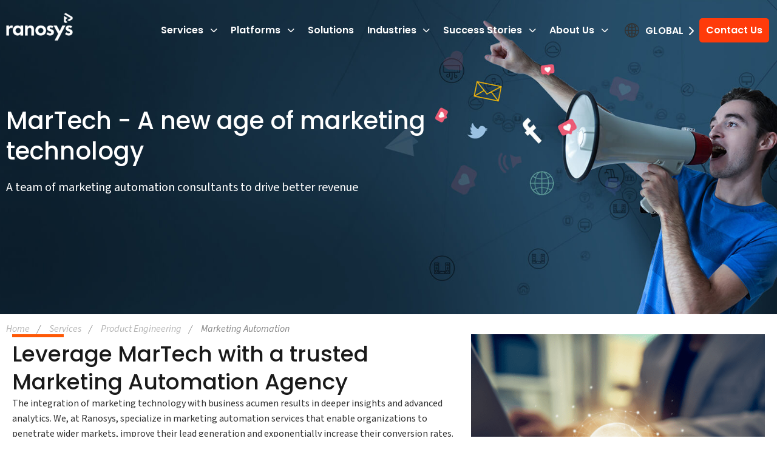

--- FILE ---
content_type: text/html; charset=UTF-8
request_url: https://www.ranosys.com/global/services/product-engineering/marketing-automation-consulting-agency/
body_size: 56532
content:

<!DOCTYPE html>
<html lang="en" class="no-js no-svg">

<head><meta charset="UTF-8"><script>if(navigator.userAgent.match(/MSIE|Internet Explorer/i)||navigator.userAgent.match(/Trident\/7\..*?rv:11/i)){var href=document.location.href;if(!href.match(/[?&]nowprocket/)){if(href.indexOf("?")==-1){if(href.indexOf("#")==-1){document.location.href=href+"?nowprocket=1"}else{document.location.href=href.replace("#","?nowprocket=1#")}}else{if(href.indexOf("#")==-1){document.location.href=href+"&nowprocket=1"}else{document.location.href=href.replace("#","&nowprocket=1#")}}}}</script><script>(()=>{class RocketLazyLoadScripts{constructor(){this.v="1.2.6",this.triggerEvents=["keydown","mousedown","mousemove","touchmove","touchstart","touchend","wheel"],this.userEventHandler=this.t.bind(this),this.touchStartHandler=this.i.bind(this),this.touchMoveHandler=this.o.bind(this),this.touchEndHandler=this.h.bind(this),this.clickHandler=this.u.bind(this),this.interceptedClicks=[],this.interceptedClickListeners=[],this.l(this),window.addEventListener("pageshow",(t=>{this.persisted=t.persisted,this.everythingLoaded&&this.m()})),this.CSPIssue=sessionStorage.getItem("rocketCSPIssue"),document.addEventListener("securitypolicyviolation",(t=>{this.CSPIssue||"script-src-elem"!==t.violatedDirective||"data"!==t.blockedURI||(this.CSPIssue=!0,sessionStorage.setItem("rocketCSPIssue",!0))})),document.addEventListener("DOMContentLoaded",(()=>{this.k()})),this.delayedScripts={normal:[],async:[],defer:[]},this.trash=[],this.allJQueries=[]}p(t){document.hidden?t.t():(this.triggerEvents.forEach((e=>window.addEventListener(e,t.userEventHandler,{passive:!0}))),window.addEventListener("touchstart",t.touchStartHandler,{passive:!0}),window.addEventListener("mousedown",t.touchStartHandler),document.addEventListener("visibilitychange",t.userEventHandler))}_(){this.triggerEvents.forEach((t=>window.removeEventListener(t,this.userEventHandler,{passive:!0}))),document.removeEventListener("visibilitychange",this.userEventHandler)}i(t){"HTML"!==t.target.tagName&&(window.addEventListener("touchend",this.touchEndHandler),window.addEventListener("mouseup",this.touchEndHandler),window.addEventListener("touchmove",this.touchMoveHandler,{passive:!0}),window.addEventListener("mousemove",this.touchMoveHandler),t.target.addEventListener("click",this.clickHandler),this.L(t.target,!0),this.S(t.target,"onclick","rocket-onclick"),this.C())}o(t){window.removeEventListener("touchend",this.touchEndHandler),window.removeEventListener("mouseup",this.touchEndHandler),window.removeEventListener("touchmove",this.touchMoveHandler,{passive:!0}),window.removeEventListener("mousemove",this.touchMoveHandler),t.target.removeEventListener("click",this.clickHandler),this.L(t.target,!1),this.S(t.target,"rocket-onclick","onclick"),this.M()}h(){window.removeEventListener("touchend",this.touchEndHandler),window.removeEventListener("mouseup",this.touchEndHandler),window.removeEventListener("touchmove",this.touchMoveHandler,{passive:!0}),window.removeEventListener("mousemove",this.touchMoveHandler)}u(t){t.target.removeEventListener("click",this.clickHandler),this.L(t.target,!1),this.S(t.target,"rocket-onclick","onclick"),this.interceptedClicks.push(t),t.preventDefault(),t.stopPropagation(),t.stopImmediatePropagation(),this.M()}O(){window.removeEventListener("touchstart",this.touchStartHandler,{passive:!0}),window.removeEventListener("mousedown",this.touchStartHandler),this.interceptedClicks.forEach((t=>{t.target.dispatchEvent(new MouseEvent("click",{view:t.view,bubbles:!0,cancelable:!0}))}))}l(t){EventTarget.prototype.addEventListenerWPRocketBase=EventTarget.prototype.addEventListener,EventTarget.prototype.addEventListener=function(e,i,o){"click"!==e||t.windowLoaded||i===t.clickHandler||t.interceptedClickListeners.push({target:this,func:i,options:o}),(this||window).addEventListenerWPRocketBase(e,i,o)}}L(t,e){this.interceptedClickListeners.forEach((i=>{i.target===t&&(e?t.removeEventListener("click",i.func,i.options):t.addEventListener("click",i.func,i.options))})),t.parentNode!==document.documentElement&&this.L(t.parentNode,e)}D(){return new Promise((t=>{this.P?this.M=t:t()}))}C(){this.P=!0}M(){this.P=!1}S(t,e,i){t.hasAttribute&&t.hasAttribute(e)&&(event.target.setAttribute(i,event.target.getAttribute(e)),event.target.removeAttribute(e))}t(){this._(this),"loading"===document.readyState?document.addEventListener("DOMContentLoaded",this.R.bind(this)):this.R()}k(){let t=[];document.querySelectorAll("script[type=rocketlazyloadscript][data-rocket-src]").forEach((e=>{let i=e.getAttribute("data-rocket-src");if(i&&!i.startsWith("data:")){0===i.indexOf("//")&&(i=location.protocol+i);try{const o=new URL(i).origin;o!==location.origin&&t.push({src:o,crossOrigin:e.crossOrigin||"module"===e.getAttribute("data-rocket-type")})}catch(t){}}})),t=[...new Map(t.map((t=>[JSON.stringify(t),t]))).values()],this.T(t,"preconnect")}async R(){this.lastBreath=Date.now(),this.j(this),this.F(this),this.I(),this.W(),this.q(),await this.A(this.delayedScripts.normal),await this.A(this.delayedScripts.defer),await this.A(this.delayedScripts.async);try{await this.U(),await this.H(this),await this.J()}catch(t){console.error(t)}window.dispatchEvent(new Event("rocket-allScriptsLoaded")),this.everythingLoaded=!0,this.D().then((()=>{this.O()})),this.N()}W(){document.querySelectorAll("script[type=rocketlazyloadscript]").forEach((t=>{t.hasAttribute("data-rocket-src")?t.hasAttribute("async")&&!1!==t.async?this.delayedScripts.async.push(t):t.hasAttribute("defer")&&!1!==t.defer||"module"===t.getAttribute("data-rocket-type")?this.delayedScripts.defer.push(t):this.delayedScripts.normal.push(t):this.delayedScripts.normal.push(t)}))}async B(t){if(await this.G(),!0!==t.noModule||!("noModule"in HTMLScriptElement.prototype))return new Promise((e=>{let i;function o(){(i||t).setAttribute("data-rocket-status","executed"),e()}try{if(navigator.userAgent.indexOf("Firefox/")>0||""===navigator.vendor||this.CSPIssue)i=document.createElement("script"),[...t.attributes].forEach((t=>{let e=t.nodeName;"type"!==e&&("data-rocket-type"===e&&(e="type"),"data-rocket-src"===e&&(e="src"),i.setAttribute(e,t.nodeValue))})),t.text&&(i.text=t.text),i.hasAttribute("src")?(i.addEventListener("load",o),i.addEventListener("error",(function(){i.setAttribute("data-rocket-status","failed-network"),e()})),setTimeout((()=>{i.isConnected||e()}),1)):(i.text=t.text,o()),t.parentNode.replaceChild(i,t);else{const i=t.getAttribute("data-rocket-type"),s=t.getAttribute("data-rocket-src");i?(t.type=i,t.removeAttribute("data-rocket-type")):t.removeAttribute("type"),t.addEventListener("load",o),t.addEventListener("error",(i=>{this.CSPIssue&&i.target.src.startsWith("data:")?(console.log("WPRocket: data-uri blocked by CSP -> fallback"),t.removeAttribute("src"),this.B(t).then(e)):(t.setAttribute("data-rocket-status","failed-network"),e())})),s?(t.removeAttribute("data-rocket-src"),t.src=s):t.src="data:text/javascript;base64,"+window.btoa(unescape(encodeURIComponent(t.text)))}}catch(i){t.setAttribute("data-rocket-status","failed-transform"),e()}}));t.setAttribute("data-rocket-status","skipped")}async A(t){const e=t.shift();return e&&e.isConnected?(await this.B(e),this.A(t)):Promise.resolve()}q(){this.T([...this.delayedScripts.normal,...this.delayedScripts.defer,...this.delayedScripts.async],"preload")}T(t,e){var i=document.createDocumentFragment();t.forEach((t=>{const o=t.getAttribute&&t.getAttribute("data-rocket-src")||t.src;if(o&&!o.startsWith("data:")){const s=document.createElement("link");s.href=o,s.rel=e,"preconnect"!==e&&(s.as="script"),t.getAttribute&&"module"===t.getAttribute("data-rocket-type")&&(s.crossOrigin=!0),t.crossOrigin&&(s.crossOrigin=t.crossOrigin),t.integrity&&(s.integrity=t.integrity),i.appendChild(s),this.trash.push(s)}})),document.head.appendChild(i)}j(t){let e={};function i(i,o){return e[o].eventsToRewrite.indexOf(i)>=0&&!t.everythingLoaded?"rocket-"+i:i}function o(t,o){!function(t){e[t]||(e[t]={originalFunctions:{add:t.addEventListener,remove:t.removeEventListener},eventsToRewrite:[]},t.addEventListener=function(){arguments[0]=i(arguments[0],t),e[t].originalFunctions.add.apply(t,arguments)},t.removeEventListener=function(){arguments[0]=i(arguments[0],t),e[t].originalFunctions.remove.apply(t,arguments)})}(t),e[t].eventsToRewrite.push(o)}function s(e,i){let o=e[i];e[i]=null,Object.defineProperty(e,i,{get:()=>o||function(){},set(s){t.everythingLoaded?o=s:e["rocket"+i]=o=s}})}o(document,"DOMContentLoaded"),o(window,"DOMContentLoaded"),o(window,"load"),o(window,"pageshow"),o(document,"readystatechange"),s(document,"onreadystatechange"),s(window,"onload"),s(window,"onpageshow");try{Object.defineProperty(document,"readyState",{get:()=>t.rocketReadyState,set(e){t.rocketReadyState=e},configurable:!0}),document.readyState="loading"}catch(t){console.log("WPRocket DJE readyState conflict, bypassing")}}F(t){let e;function i(e){return t.everythingLoaded?e:e.split(" ").map((t=>"load"===t||0===t.indexOf("load.")?"rocket-jquery-load":t)).join(" ")}function o(o){function s(t){const e=o.fn[t];o.fn[t]=o.fn.init.prototype[t]=function(){return this[0]===window&&("string"==typeof arguments[0]||arguments[0]instanceof String?arguments[0]=i(arguments[0]):"object"==typeof arguments[0]&&Object.keys(arguments[0]).forEach((t=>{const e=arguments[0][t];delete arguments[0][t],arguments[0][i(t)]=e}))),e.apply(this,arguments),this}}o&&o.fn&&!t.allJQueries.includes(o)&&(o.fn.ready=o.fn.init.prototype.ready=function(e){return t.domReadyFired?e.bind(document)(o):document.addEventListener("rocket-DOMContentLoaded",(()=>e.bind(document)(o))),o([])},s("on"),s("one"),t.allJQueries.push(o)),e=o}o(window.jQuery),Object.defineProperty(window,"jQuery",{get:()=>e,set(t){o(t)}})}async H(t){const e=document.querySelector("script[data-webpack]");e&&(await async function(){return new Promise((t=>{e.addEventListener("load",t),e.addEventListener("error",t)}))}(),await t.K(),await t.H(t))}async U(){this.domReadyFired=!0;try{document.readyState="interactive"}catch(t){}await this.G(),document.dispatchEvent(new Event("rocket-readystatechange")),await this.G(),document.rocketonreadystatechange&&document.rocketonreadystatechange(),await this.G(),document.dispatchEvent(new Event("rocket-DOMContentLoaded")),await this.G(),window.dispatchEvent(new Event("rocket-DOMContentLoaded"))}async J(){try{document.readyState="complete"}catch(t){}await this.G(),document.dispatchEvent(new Event("rocket-readystatechange")),await this.G(),document.rocketonreadystatechange&&document.rocketonreadystatechange(),await this.G(),window.dispatchEvent(new Event("rocket-load")),await this.G(),window.rocketonload&&window.rocketonload(),await this.G(),this.allJQueries.forEach((t=>t(window).trigger("rocket-jquery-load"))),await this.G();const t=new Event("rocket-pageshow");t.persisted=this.persisted,window.dispatchEvent(t),await this.G(),window.rocketonpageshow&&window.rocketonpageshow({persisted:this.persisted}),this.windowLoaded=!0}m(){document.onreadystatechange&&document.onreadystatechange(),window.onload&&window.onload(),window.onpageshow&&window.onpageshow({persisted:this.persisted})}I(){const t=new Map;document.write=document.writeln=function(e){const i=document.currentScript;i||console.error("WPRocket unable to document.write this: "+e);const o=document.createRange(),s=i.parentElement;let n=t.get(i);void 0===n&&(n=i.nextSibling,t.set(i,n));const c=document.createDocumentFragment();o.setStart(c,0),c.appendChild(o.createContextualFragment(e)),s.insertBefore(c,n)}}async G(){Date.now()-this.lastBreath>45&&(await this.K(),this.lastBreath=Date.now())}async K(){return document.hidden?new Promise((t=>setTimeout(t))):new Promise((t=>requestAnimationFrame(t)))}N(){this.trash.forEach((t=>t.remove()))}static run(){const t=new RocketLazyLoadScripts;t.p(t)}}RocketLazyLoadScripts.run()})();</script>
  
  <meta name="viewport" content="width=device-width, initial-scale=1">
  <link rel="profile" href="https://gmpg.org/xfn/11">
  <meta name='robots' content='index, follow, max-image-preview:large, max-snippet:-1, max-video-preview:-1' />

	<!-- This site is optimized with the Yoast SEO plugin v24.5 - https://yoast.com/wordpress/plugins/seo/ -->
	<title>Marketing Automation in Singapore, UK, USA &amp; UAE</title><link rel="preload" data-rocket-preload as="font" href="https://use.fontawesome.com/releases/v6.5.2/webfonts/fa-brands-400.woff2" crossorigin><link rel="preload" data-rocket-preload as="font" href="https://use.fontawesome.com/releases/v6.5.2/webfonts/fa-solid-900.woff2" crossorigin><link rel="preload" data-rocket-preload as="font" href="https://fonts.gstatic.com/s/poppins/v24/pxiByp8kv8JHgFVrLDz8Z1xlFQ.woff2" crossorigin><link rel="preload" data-rocket-preload as="font" href="https://fonts.gstatic.com/s/poppins/v24/pxiEyp8kv8JHgFVrJJfecg.woff2" crossorigin><link rel="preload" data-rocket-preload as="font" href="https://fonts.gstatic.com/s/poppins/v24/pxiByp8kv8JHgFVrLGT9Z1xlFQ.woff2" crossorigin><link rel="preload" data-rocket-preload as="font" href="https://fonts.gstatic.com/s/poppins/v24/pxiByp8kv8JHgFVrLEj6Z1xlFQ.woff2" crossorigin><link rel="preload" data-rocket-preload as="font" href="https://use.typekit.net/af/61f808/00000000000000003b9b3d63/27/l?primer=7cdcb44be4a7db8877ffa5c0007b8dd865b3bbc383831fe2ea177f62257a9191&#038;fvd=n4&#038;v=3" crossorigin><link rel="preload" data-rocket-preload as="font" href="https://use.typekit.net/af/422d60/00000000000000003b9b3d67/27/l?primer=7cdcb44be4a7db8877ffa5c0007b8dd865b3bbc383831fe2ea177f62257a9191&#038;fvd=n7&#038;v=3" crossorigin><link rel="preload" data-rocket-preload as="font" href="https://use.typekit.net/af/ffb1e2/00000000000000003b9b3d64/27/l?primer=7cdcb44be4a7db8877ffa5c0007b8dd865b3bbc383831fe2ea177f62257a9191&#038;fvd=i4&#038;v=3" crossorigin><style id="wpr-usedcss">img:is([sizes=auto i],[sizes^="auto," i]){contain-intrinsic-size:3000px 1500px}:where(.wp-block-button__link){border-radius:9999px;box-shadow:none;padding:calc(.667em + 2px) calc(1.333em + 2px);text-decoration:none}:root :where(.wp-block-button .wp-block-button__link.is-style-outline),:root :where(.wp-block-button.is-style-outline>.wp-block-button__link){border:2px solid;padding:.667em 1.333em}:root :where(.wp-block-button .wp-block-button__link.is-style-outline:not(.has-text-color)),:root :where(.wp-block-button.is-style-outline>.wp-block-button__link:not(.has-text-color)){color:currentColor}:root :where(.wp-block-button .wp-block-button__link.is-style-outline:not(.has-background)),:root :where(.wp-block-button.is-style-outline>.wp-block-button__link:not(.has-background)){background-color:initial;background-image:none}:where(.wp-block-calendar table:not(.has-background) th){background:#ddd}:where(.wp-block-columns){margin-bottom:1.75em}:where(.wp-block-columns.has-background){padding:1.25em 2.375em}:where(.wp-block-post-comments input[type=submit]){border:none}:where(.wp-block-cover-image:not(.has-text-color)),:where(.wp-block-cover:not(.has-text-color)){color:#fff}:where(.wp-block-cover-image.is-light:not(.has-text-color)),:where(.wp-block-cover.is-light:not(.has-text-color)){color:#000}:root :where(.wp-block-cover h1:not(.has-text-color)),:root :where(.wp-block-cover h2:not(.has-text-color)),:root :where(.wp-block-cover h3:not(.has-text-color)),:root :where(.wp-block-cover h4:not(.has-text-color)),:root :where(.wp-block-cover h5:not(.has-text-color)),:root :where(.wp-block-cover h6:not(.has-text-color)),:root :where(.wp-block-cover p:not(.has-text-color)){color:inherit}:where(.wp-block-file){margin-bottom:1.5em}:where(.wp-block-file__button){border-radius:2em;display:inline-block;padding:.5em 1em}:where(.wp-block-file__button):where(a):active,:where(.wp-block-file__button):where(a):focus,:where(.wp-block-file__button):where(a):hover,:where(.wp-block-file__button):where(a):visited{box-shadow:none;color:#fff;opacity:.85;text-decoration:none}:where(.wp-block-form-input__input){font-size:1em;margin-bottom:.5em;padding:0 .5em}:where(.wp-block-form-input__input)[type=date],:where(.wp-block-form-input__input)[type=datetime-local],:where(.wp-block-form-input__input)[type=datetime],:where(.wp-block-form-input__input)[type=email],:where(.wp-block-form-input__input)[type=month],:where(.wp-block-form-input__input)[type=number],:where(.wp-block-form-input__input)[type=password],:where(.wp-block-form-input__input)[type=search],:where(.wp-block-form-input__input)[type=tel],:where(.wp-block-form-input__input)[type=text],:where(.wp-block-form-input__input)[type=time],:where(.wp-block-form-input__input)[type=url],:where(.wp-block-form-input__input)[type=week]{border-style:solid;border-width:1px;line-height:2;min-height:2em}:where(.wp-block-group.wp-block-group-is-layout-constrained){position:relative}:root :where(.wp-block-image.is-style-rounded img,.wp-block-image .is-style-rounded img){border-radius:9999px}:where(.wp-block-latest-comments:not([style*=line-height] .wp-block-latest-comments__comment)){line-height:1.1}:where(.wp-block-latest-comments:not([style*=line-height] .wp-block-latest-comments__comment-excerpt p)){line-height:1.8}:root :where(.wp-block-latest-posts.is-grid){padding:0}:root :where(.wp-block-latest-posts.wp-block-latest-posts__list){padding-left:0}ul{box-sizing:border-box}:root :where(.wp-block-list.has-background){padding:1.25em 2.375em}:where(.wp-block-navigation.has-background .wp-block-navigation-item a:not(.wp-element-button)),:where(.wp-block-navigation.has-background .wp-block-navigation-submenu a:not(.wp-element-button)){padding:.5em 1em}:where(.wp-block-navigation .wp-block-navigation__submenu-container .wp-block-navigation-item a:not(.wp-element-button)),:where(.wp-block-navigation .wp-block-navigation__submenu-container .wp-block-navigation-submenu a:not(.wp-element-button)),:where(.wp-block-navigation .wp-block-navigation__submenu-container .wp-block-navigation-submenu button.wp-block-navigation-item__content),:where(.wp-block-navigation .wp-block-navigation__submenu-container .wp-block-pages-list__item button.wp-block-navigation-item__content){padding:.5em 1em}:root :where(p.has-background){padding:1.25em 2.375em}:where(p.has-text-color:not(.has-link-color)) a{color:inherit}:where(.wp-block-post-comments-form input:not([type=submit])),:where(.wp-block-post-comments-form textarea){border:1px solid #949494;font-family:inherit;font-size:1em}:where(.wp-block-post-comments-form input:where(:not([type=submit]):not([type=checkbox]))),:where(.wp-block-post-comments-form textarea){padding:calc(.667em + 2px)}:where(.wp-block-post-excerpt){box-sizing:border-box;margin-bottom:var(--wp--style--block-gap);margin-top:var(--wp--style--block-gap)}:where(.wp-block-preformatted.has-background){padding:1.25em 2.375em}:where(.wp-block-search__button){border:1px solid #ccc;padding:6px 10px}:where(.wp-block-search__input){appearance:none;border:1px solid #949494;flex-grow:1;font-family:inherit;font-size:inherit;font-style:inherit;font-weight:inherit;letter-spacing:inherit;line-height:inherit;margin-left:0;margin-right:0;min-width:3rem;padding:8px;text-decoration:unset!important;text-transform:inherit}:where(.wp-block-search__button-inside .wp-block-search__inside-wrapper){background-color:#fff;border:1px solid #949494;box-sizing:border-box;padding:4px}:where(.wp-block-search__button-inside .wp-block-search__inside-wrapper) .wp-block-search__input{border:none;border-radius:0;padding:0 4px}:where(.wp-block-search__button-inside .wp-block-search__inside-wrapper) .wp-block-search__input:focus{outline:0}:where(.wp-block-search__button-inside .wp-block-search__inside-wrapper) :where(.wp-block-search__button){padding:4px 8px}:root :where(.wp-block-separator.is-style-dots){height:auto;line-height:1;text-align:center}:root :where(.wp-block-separator.is-style-dots):before{color:currentColor;content:"···";font-family:serif;font-size:1.5em;letter-spacing:2em;padding-left:2em}:root :where(.wp-block-site-logo.is-style-rounded){border-radius:9999px}:where(.wp-block-social-links:not(.is-style-logos-only)) .wp-social-link{background-color:#f0f0f0;color:#444}:where(.wp-block-social-links:not(.is-style-logos-only)) .wp-social-link-amazon{background-color:#f90;color:#fff}:where(.wp-block-social-links:not(.is-style-logos-only)) .wp-social-link-bandcamp{background-color:#1ea0c3;color:#fff}:where(.wp-block-social-links:not(.is-style-logos-only)) .wp-social-link-behance{background-color:#0757fe;color:#fff}:where(.wp-block-social-links:not(.is-style-logos-only)) .wp-social-link-bluesky{background-color:#0a7aff;color:#fff}:where(.wp-block-social-links:not(.is-style-logos-only)) .wp-social-link-codepen{background-color:#1e1f26;color:#fff}:where(.wp-block-social-links:not(.is-style-logos-only)) .wp-social-link-deviantart{background-color:#02e49b;color:#fff}:where(.wp-block-social-links:not(.is-style-logos-only)) .wp-social-link-discord{background-color:#5865f2;color:#fff}:where(.wp-block-social-links:not(.is-style-logos-only)) .wp-social-link-dribbble{background-color:#e94c89;color:#fff}:where(.wp-block-social-links:not(.is-style-logos-only)) .wp-social-link-dropbox{background-color:#4280ff;color:#fff}:where(.wp-block-social-links:not(.is-style-logos-only)) .wp-social-link-etsy{background-color:#f45800;color:#fff}:where(.wp-block-social-links:not(.is-style-logos-only)) .wp-social-link-facebook{background-color:#0866ff;color:#fff}:where(.wp-block-social-links:not(.is-style-logos-only)) .wp-social-link-fivehundredpx{background-color:#000;color:#fff}:where(.wp-block-social-links:not(.is-style-logos-only)) .wp-social-link-flickr{background-color:#0461dd;color:#fff}:where(.wp-block-social-links:not(.is-style-logos-only)) .wp-social-link-foursquare{background-color:#e65678;color:#fff}:where(.wp-block-social-links:not(.is-style-logos-only)) .wp-social-link-github{background-color:#24292d;color:#fff}:where(.wp-block-social-links:not(.is-style-logos-only)) .wp-social-link-goodreads{background-color:#eceadd;color:#382110}:where(.wp-block-social-links:not(.is-style-logos-only)) .wp-social-link-google{background-color:#ea4434;color:#fff}:where(.wp-block-social-links:not(.is-style-logos-only)) .wp-social-link-gravatar{background-color:#1d4fc4;color:#fff}:where(.wp-block-social-links:not(.is-style-logos-only)) .wp-social-link-instagram{background-color:#f00075;color:#fff}:where(.wp-block-social-links:not(.is-style-logos-only)) .wp-social-link-lastfm{background-color:#e21b24;color:#fff}:where(.wp-block-social-links:not(.is-style-logos-only)) .wp-social-link-linkedin{background-color:#0d66c2;color:#fff}:where(.wp-block-social-links:not(.is-style-logos-only)) .wp-social-link-mastodon{background-color:#3288d4;color:#fff}:where(.wp-block-social-links:not(.is-style-logos-only)) .wp-social-link-medium{background-color:#000;color:#fff}:where(.wp-block-social-links:not(.is-style-logos-only)) .wp-social-link-meetup{background-color:#f6405f;color:#fff}:where(.wp-block-social-links:not(.is-style-logos-only)) .wp-social-link-patreon{background-color:#000;color:#fff}:where(.wp-block-social-links:not(.is-style-logos-only)) .wp-social-link-pinterest{background-color:#e60122;color:#fff}:where(.wp-block-social-links:not(.is-style-logos-only)) .wp-social-link-pocket{background-color:#ef4155;color:#fff}:where(.wp-block-social-links:not(.is-style-logos-only)) .wp-social-link-reddit{background-color:#ff4500;color:#fff}:where(.wp-block-social-links:not(.is-style-logos-only)) .wp-social-link-skype{background-color:#0478d7;color:#fff}:where(.wp-block-social-links:not(.is-style-logos-only)) .wp-social-link-snapchat{background-color:#fefc00;color:#fff;stroke:#000}:where(.wp-block-social-links:not(.is-style-logos-only)) .wp-social-link-soundcloud{background-color:#ff5600;color:#fff}:where(.wp-block-social-links:not(.is-style-logos-only)) .wp-social-link-spotify{background-color:#1bd760;color:#fff}:where(.wp-block-social-links:not(.is-style-logos-only)) .wp-social-link-telegram{background-color:#2aabee;color:#fff}:where(.wp-block-social-links:not(.is-style-logos-only)) .wp-social-link-threads{background-color:#000;color:#fff}:where(.wp-block-social-links:not(.is-style-logos-only)) .wp-social-link-tiktok{background-color:#000;color:#fff}:where(.wp-block-social-links:not(.is-style-logos-only)) .wp-social-link-tumblr{background-color:#011835;color:#fff}:where(.wp-block-social-links:not(.is-style-logos-only)) .wp-social-link-twitch{background-color:#6440a4;color:#fff}:where(.wp-block-social-links:not(.is-style-logos-only)) .wp-social-link-twitter{background-color:#1da1f2;color:#fff}:where(.wp-block-social-links:not(.is-style-logos-only)) .wp-social-link-vimeo{background-color:#1eb7ea;color:#fff}:where(.wp-block-social-links:not(.is-style-logos-only)) .wp-social-link-vk{background-color:#4680c2;color:#fff}:where(.wp-block-social-links:not(.is-style-logos-only)) .wp-social-link-wordpress{background-color:#3499cd;color:#fff}:where(.wp-block-social-links:not(.is-style-logos-only)) .wp-social-link-whatsapp{background-color:#25d366;color:#fff}:where(.wp-block-social-links:not(.is-style-logos-only)) .wp-social-link-x{background-color:#000;color:#fff}:where(.wp-block-social-links:not(.is-style-logos-only)) .wp-social-link-yelp{background-color:#d32422;color:#fff}:where(.wp-block-social-links:not(.is-style-logos-only)) .wp-social-link-youtube{background-color:red;color:#fff}:where(.wp-block-social-links.is-style-logos-only) .wp-social-link{background:0 0}:where(.wp-block-social-links.is-style-logos-only) .wp-social-link svg{height:1.25em;width:1.25em}:where(.wp-block-social-links.is-style-logos-only) .wp-social-link-amazon{color:#f90}:where(.wp-block-social-links.is-style-logos-only) .wp-social-link-bandcamp{color:#1ea0c3}:where(.wp-block-social-links.is-style-logos-only) .wp-social-link-behance{color:#0757fe}:where(.wp-block-social-links.is-style-logos-only) .wp-social-link-bluesky{color:#0a7aff}:where(.wp-block-social-links.is-style-logos-only) .wp-social-link-codepen{color:#1e1f26}:where(.wp-block-social-links.is-style-logos-only) .wp-social-link-deviantart{color:#02e49b}:where(.wp-block-social-links.is-style-logos-only) .wp-social-link-discord{color:#5865f2}:where(.wp-block-social-links.is-style-logos-only) .wp-social-link-dribbble{color:#e94c89}:where(.wp-block-social-links.is-style-logos-only) .wp-social-link-dropbox{color:#4280ff}:where(.wp-block-social-links.is-style-logos-only) .wp-social-link-etsy{color:#f45800}:where(.wp-block-social-links.is-style-logos-only) .wp-social-link-facebook{color:#0866ff}:where(.wp-block-social-links.is-style-logos-only) .wp-social-link-fivehundredpx{color:#000}:where(.wp-block-social-links.is-style-logos-only) .wp-social-link-flickr{color:#0461dd}:where(.wp-block-social-links.is-style-logos-only) .wp-social-link-foursquare{color:#e65678}:where(.wp-block-social-links.is-style-logos-only) .wp-social-link-github{color:#24292d}:where(.wp-block-social-links.is-style-logos-only) .wp-social-link-goodreads{color:#382110}:where(.wp-block-social-links.is-style-logos-only) .wp-social-link-google{color:#ea4434}:where(.wp-block-social-links.is-style-logos-only) .wp-social-link-gravatar{color:#1d4fc4}:where(.wp-block-social-links.is-style-logos-only) .wp-social-link-instagram{color:#f00075}:where(.wp-block-social-links.is-style-logos-only) .wp-social-link-lastfm{color:#e21b24}:where(.wp-block-social-links.is-style-logos-only) .wp-social-link-linkedin{color:#0d66c2}:where(.wp-block-social-links.is-style-logos-only) .wp-social-link-mastodon{color:#3288d4}:where(.wp-block-social-links.is-style-logos-only) .wp-social-link-medium{color:#000}:where(.wp-block-social-links.is-style-logos-only) .wp-social-link-meetup{color:#f6405f}:where(.wp-block-social-links.is-style-logos-only) .wp-social-link-patreon{color:#000}:where(.wp-block-social-links.is-style-logos-only) .wp-social-link-pinterest{color:#e60122}:where(.wp-block-social-links.is-style-logos-only) .wp-social-link-pocket{color:#ef4155}:where(.wp-block-social-links.is-style-logos-only) .wp-social-link-reddit{color:#ff4500}:where(.wp-block-social-links.is-style-logos-only) .wp-social-link-skype{color:#0478d7}:where(.wp-block-social-links.is-style-logos-only) .wp-social-link-snapchat{color:#fff;stroke:#000}:where(.wp-block-social-links.is-style-logos-only) .wp-social-link-soundcloud{color:#ff5600}:where(.wp-block-social-links.is-style-logos-only) .wp-social-link-spotify{color:#1bd760}:where(.wp-block-social-links.is-style-logos-only) .wp-social-link-telegram{color:#2aabee}:where(.wp-block-social-links.is-style-logos-only) .wp-social-link-threads{color:#000}:where(.wp-block-social-links.is-style-logos-only) .wp-social-link-tiktok{color:#000}:where(.wp-block-social-links.is-style-logos-only) .wp-social-link-tumblr{color:#011835}:where(.wp-block-social-links.is-style-logos-only) .wp-social-link-twitch{color:#6440a4}:where(.wp-block-social-links.is-style-logos-only) .wp-social-link-twitter{color:#1da1f2}:where(.wp-block-social-links.is-style-logos-only) .wp-social-link-vimeo{color:#1eb7ea}:where(.wp-block-social-links.is-style-logos-only) .wp-social-link-vk{color:#4680c2}:where(.wp-block-social-links.is-style-logos-only) .wp-social-link-whatsapp{color:#25d366}:where(.wp-block-social-links.is-style-logos-only) .wp-social-link-wordpress{color:#3499cd}:where(.wp-block-social-links.is-style-logos-only) .wp-social-link-x{color:#000}:where(.wp-block-social-links.is-style-logos-only) .wp-social-link-yelp{color:#d32422}:where(.wp-block-social-links.is-style-logos-only) .wp-social-link-youtube{color:red}:root :where(.wp-block-social-links .wp-social-link a){padding:.25em}:root :where(.wp-block-social-links.is-style-logos-only .wp-social-link a){padding:0}:root :where(.wp-block-social-links.is-style-pill-shape .wp-social-link a){padding-left:.6666666667em;padding-right:.6666666667em}:root :where(.wp-block-tag-cloud.is-style-outline){display:flex;flex-wrap:wrap;gap:1ch}:root :where(.wp-block-tag-cloud.is-style-outline a){border:1px solid;font-size:unset!important;margin-right:0;padding:1ch 2ch;text-decoration:none!important}:root :where(.wp-block-table-of-contents){box-sizing:border-box}:where(.wp-block-term-description){box-sizing:border-box;margin-bottom:var(--wp--style--block-gap);margin-top:var(--wp--style--block-gap)}:where(pre.wp-block-verse){font-family:inherit}:root{--wp-block-synced-color:#7a00df;--wp-block-synced-color--rgb:122,0,223;--wp-bound-block-color:var(--wp-block-synced-color);--wp-editor-canvas-background:#ddd;--wp-admin-theme-color:#007cba;--wp-admin-theme-color--rgb:0,124,186;--wp-admin-theme-color-darker-10:#006ba1;--wp-admin-theme-color-darker-10--rgb:0,107,160.5;--wp-admin-theme-color-darker-20:#005a87;--wp-admin-theme-color-darker-20--rgb:0,90,135;--wp-admin-border-width-focus:2px}@media (min-resolution:192dpi){:root{--wp-admin-border-width-focus:1.5px}}:root{--wp--preset--font-size--normal:16px;--wp--preset--font-size--huge:42px}.screen-reader-text{border:0;clip-path:inset(50%);height:1px;margin:-1px;overflow:hidden;padding:0;position:absolute;width:1px;word-wrap:normal!important}html :where(.has-border-color){border-style:solid}html :where([style*=border-top-color]){border-top-style:solid}html :where([style*=border-right-color]){border-right-style:solid}html :where([style*=border-bottom-color]){border-bottom-style:solid}html :where([style*=border-left-color]){border-left-style:solid}html :where([style*=border-width]){border-style:solid}html :where([style*=border-top-width]){border-top-style:solid}html :where([style*=border-right-width]){border-right-style:solid}html :where([style*=border-bottom-width]){border-bottom-style:solid}html :where([style*=border-left-width]){border-left-style:solid}html :where(img[class*=wp-image-]){height:auto;max-width:100%}:where(figure){margin:0 0 1em}html :where(.is-position-sticky){--wp-admin--admin-bar--position-offset:var(--wp-admin--admin-bar--height,0px)}@media screen and (max-width:600px){html :where(.is-position-sticky){--wp-admin--admin-bar--position-offset:0px}}:root{--wp--preset--aspect-ratio--square:1;--wp--preset--aspect-ratio--4-3:4/3;--wp--preset--aspect-ratio--3-4:3/4;--wp--preset--aspect-ratio--3-2:3/2;--wp--preset--aspect-ratio--2-3:2/3;--wp--preset--aspect-ratio--16-9:16/9;--wp--preset--aspect-ratio--9-16:9/16;--wp--preset--color--black:#000000;--wp--preset--color--cyan-bluish-gray:#abb8c3;--wp--preset--color--white:#ffffff;--wp--preset--color--pale-pink:#f78da7;--wp--preset--color--vivid-red:#cf2e2e;--wp--preset--color--luminous-vivid-orange:#ff6900;--wp--preset--color--luminous-vivid-amber:#fcb900;--wp--preset--color--light-green-cyan:#7bdcb5;--wp--preset--color--vivid-green-cyan:#00d084;--wp--preset--color--pale-cyan-blue:#8ed1fc;--wp--preset--color--vivid-cyan-blue:#0693e3;--wp--preset--color--vivid-purple:#9b51e0;--wp--preset--gradient--vivid-cyan-blue-to-vivid-purple:linear-gradient(135deg,rgb(6, 147, 227) 0%,rgb(155, 81, 224) 100%);--wp--preset--gradient--light-green-cyan-to-vivid-green-cyan:linear-gradient(135deg,rgb(122, 220, 180) 0%,rgb(0, 208, 130) 100%);--wp--preset--gradient--luminous-vivid-amber-to-luminous-vivid-orange:linear-gradient(135deg,rgb(252, 185, 0) 0%,rgb(255, 105, 0) 100%);--wp--preset--gradient--luminous-vivid-orange-to-vivid-red:linear-gradient(135deg,rgb(255, 105, 0) 0%,rgb(207, 46, 46) 100%);--wp--preset--gradient--very-light-gray-to-cyan-bluish-gray:linear-gradient(135deg,rgb(238, 238, 238) 0%,rgb(169, 184, 195) 100%);--wp--preset--gradient--cool-to-warm-spectrum:linear-gradient(135deg,rgb(74, 234, 220) 0%,rgb(151, 120, 209) 20%,rgb(207, 42, 186) 40%,rgb(238, 44, 130) 60%,rgb(251, 105, 98) 80%,rgb(254, 248, 76) 100%);--wp--preset--gradient--blush-light-purple:linear-gradient(135deg,rgb(255, 206, 236) 0%,rgb(152, 150, 240) 100%);--wp--preset--gradient--blush-bordeaux:linear-gradient(135deg,rgb(254, 205, 165) 0%,rgb(254, 45, 45) 50%,rgb(107, 0, 62) 100%);--wp--preset--gradient--luminous-dusk:linear-gradient(135deg,rgb(255, 203, 112) 0%,rgb(199, 81, 192) 50%,rgb(65, 88, 208) 100%);--wp--preset--gradient--pale-ocean:linear-gradient(135deg,rgb(255, 245, 203) 0%,rgb(182, 227, 212) 50%,rgb(51, 167, 181) 100%);--wp--preset--gradient--electric-grass:linear-gradient(135deg,rgb(202, 248, 128) 0%,rgb(113, 206, 126) 100%);--wp--preset--gradient--midnight:linear-gradient(135deg,rgb(2, 3, 129) 0%,rgb(40, 116, 252) 100%);--wp--preset--font-size--small:13px;--wp--preset--font-size--medium:20px;--wp--preset--font-size--large:36px;--wp--preset--font-size--x-large:42px;--wp--preset--spacing--20:0.44rem;--wp--preset--spacing--30:0.67rem;--wp--preset--spacing--40:1rem;--wp--preset--spacing--50:1.5rem;--wp--preset--spacing--60:2.25rem;--wp--preset--spacing--70:3.38rem;--wp--preset--spacing--80:5.06rem;--wp--preset--shadow--natural:6px 6px 9px rgba(0, 0, 0, .2);--wp--preset--shadow--deep:12px 12px 50px rgba(0, 0, 0, .4);--wp--preset--shadow--sharp:6px 6px 0px rgba(0, 0, 0, .2);--wp--preset--shadow--outlined:6px 6px 0px -3px rgb(255, 255, 255),6px 6px rgb(0, 0, 0);--wp--preset--shadow--crisp:6px 6px 0px rgb(0, 0, 0)}:where(.is-layout-flex){gap:.5em}:where(.is-layout-grid){gap:.5em}:where(.wp-block-columns.is-layout-flex){gap:2em}:where(.wp-block-columns.is-layout-grid){gap:2em}:where(.wp-block-post-template.is-layout-flex){gap:1.25em}:where(.wp-block-post-template.is-layout-grid){gap:1.25em}.no-js .owl-carousel{display:block}.owl-height{transition:height .5s ease-in-out}.elementor-popup-modal .dialog-widget-content{background-color:#fff;width:initial;overflow:visible;max-width:100%;max-height:100%;border-radius:0;box-shadow:none;pointer-events:all}.elementor-motion-effects-element,.elementor-motion-effects-layer{transition-property:transform,opacity;transition-timing-function:cubic-bezier(0,0.33,0.07,1.03);transition-duration:1s}.elementor-posts__hover-gradient .elementor-post__card .elementor-post__thumbnail__link:after{display:block;content:"";background-image:linear-gradient(0deg,rgba(0,0,0,.35) 0,rgba(0,0,0,0) 75%);background-repeat:no-repeat;height:100%;width:100%;position:absolute;bottom:0;opacity:1;transition:all .3s ease-out}.elementor-posts__hover-zoom-in .elementor-post__thumbnail img,.elementor-posts__hover-zoom-out .elementor-post__thumbnail img{transition:filter .3s,height 1s cubic-bezier(0, .25, .07, 1),width 1s cubic-bezier(0, .25, .07, 1)}.elementor-slides .swiper-slide-bg{background-size:cover;background-position:center;background-repeat:no-repeat;min-width:100%;min-height:100%}.elementor-slides .swiper-slide-inner{background-repeat:no-repeat;background-position:center;position:absolute;top:0;left:0;bottom:0;right:0;padding:50px;margin:auto}@keyframes elementor-headline-blinds-in{0%{transform:rotateY(180deg)}100%{transform:rotateY(0)}}@keyframes elementor-headline-blinds-out{0%{transform:rotateY(0)}100%{transform:rotateY(-180deg)}}.elementor-widget-loop-carousel .swiper-container:not(.swiper-container-initialized)>.swiper-wrapper>.swiper--slide,.elementor-widget-loop-carousel .swiper:not(.swiper-initialized)>.swiper-wrapper>.swiper--slide{--number-of-gaps:max( calc( var(--swiper-slides-to-display) - 1 ), 0 );--gaps-width-total:calc( var(--number-of-gaps) * var(--swiper-slides-gap) );max-width:calc((100% - var(--gaps-width-total))/ var(--swiper-slides-to-display,1))}:where(.elementor-widget-n-menu .e-n-menu-content > .e-con){background-color:#fff}.swiper-container:not(.swiper-container-initialized)>.swiper-wrapper>.swiper--slide,.swiper:not(.swiper-initialized)>.swiper-wrapper>.swiper--slide{--e-n-carousel-number-of-gaps:max( calc( var(--e-n-carousel-swiper-slides-to-display) - 1 ), 0 );--e-n-carousel-gaps-width-total:calc( var(--e-n-carousel-number-of-gaps) * var(--e-n-carousel-swiper-slides-gap) );max-width:calc((100% - var(--e-n-carousel-gaps-width-total))/ var(--e-n-carousel-swiper-slides-to-display,1))}.container{width:100%;max-width:min(100%,1350px);padding-right:10px;padding-left:10px;margin-right:auto;margin-left:auto}ul li{list-style:none}.drag-cursor{width:6rem;height:6rem;background:#1a1a1a;color:#fff;position:fixed!important;top:0;left:0;z-index:9999;display:flex;justify-content:center!important;align-items:center!important;font-size:.75rem;text-transform:uppercase;border-radius:6rem;letter-spacing:1px;opacity:0;pointer-events:none;box-shadow:0 3px 6px rgba(0,0,0,.3);transition:opacity .3s ease;font-weight:500;cursor:none}.drag-cursor>div{height:auto!important}.p-40-tb{padding-block:40px!important}.p-40-t{padding-top:40px!important}.p-40{padding:40px!important}.p-20-tb{padding:20px 0}.bg-grey{background:#f3f3f3}input::-webkit-inner-spin-button,input::-webkit-outer-spin-button{-webkit-appearance:none;margin:0}input[type=number]{-moz-appearance:textfield}input[type=email],input[type=number],input[type=text],input[type=url],textarea{float:none;width:100%;border:1px solid #d8d8d8;padding:8px 16px;border-radius:0;box-shadow:none;height:56px;font-size:16px;line-height:1.5;outline:0}textarea{resize:none;max-height:120px;height:120px;font-family:"Source Sans 3",sans-serif}.btn-primary-white a{font-size:16px;padding:0 25px!important;display:inline-block;line-height:50px;transition:all .3s;z-index:1;text-transform:uppercase!important;border-radius:5px!important}.btn-primary-white a{color:#1a1a1a!important;background:#fff!important;border:1px solid transparent!important}.btn-primary-white a:hover{background:0 0!important;border-color:#fff!important;color:#fff!important}select.select-tag{border:1px solid #707070;font-weight:700;font-size:14px;color:#333;padding:9pt 28px 9pt 20px;-webkit-appearance:none;min-width:215px;border-radius:0;-webkit-box-shadow:0 0 2px 2px rgba(0,0,0,.02) inset;box-shadow:inset 0 0 2px 2px rgba(0,0,0,.02);background:url('https://www.ranosys.com/wp-content/uploads/2024/06/icon_dropdown.png') right 18px center no-repeat #ffff;background-size:14px 14px;outline:0}.section-title span.elementor-heading-title,.section-title-heading{display:inline-block;font-size:1pc;font-family:Poppins,sans-serif!important;font-weight:500!important;color:#666!important;letter-spacing:2px!important;margin:0 0 12px!important;padding:0 0 8px!important;border-bottom:1px solid #fe5907}.section-heading h2.elementor-heading-title,.section-heading h3.elementor-heading-title,.section-heading-white h2.elementor-heading-title,.section-heading-white h3.elementor-heading-title{font-size:36px!important;padding:0!important;line-height:1.2!important;font-weight:500!important;margin:0 auto!important}.section-heading h2.elementor-heading-title,.section-heading h3.elementor-heading-title{color:#1a1a1a!important}.section-heading-white h2.elementor-heading-title,.section-heading-white h3.elementor-heading-title{color:#fff!important}.title-content{font-size:36px;padding:0 0 6px;line-height:1.2;color:#1a1a1a;font-family:Poppins,sans-serif;font-weight:500}.section-description>div{color:#333;font-family:source-sans-pro,sans-serif;font-size:18px!important;line-height:1.5!important}.section-description p{font-size:18px!important;line-height:1.5!important}.elementor .elementor-background-slideshow__slide__image{width:100%;height:100%;background-position:center top!important;background-size:cover;background-repeat:no-repeat}.popup.inner-page-contact-popup{position:fixed;top:0;left:0;background:rgba(0,0,0,.6);width:100%;height:100%;border:0;z-index:999;display:none;transform:translate(0,0)}.popup.inner-page-contact-popup .popup-content{background:#fff;max-width:750px;min-height:500px;padding:24px;margin:5.75rem auto;position:relative}.popup.inner-page-contact-popup .popup-content .close{position:absolute;right:-13px;top:-13px;margin:0;width:28px;height:28px;background:#525252;opacity:1;display:flex;align-items:center;justify-content:center;color:#fff;border-radius:24px;border:2px solid #fff;box-shadow:-2px 2px 4px rgba(0,0,0,.2);font-size:25px;font-weight:900}.popup.inner-page-contact-popup .popup-content h3{padding:20px 24px 10px 0;border:0;font-size:24px;text-align:left;position:relative;margin:0 0 2pc;color:#000!important;font-family:Poppins,sans-serif;font-weight:500}.popup.inner-page-contact-popup .popup-content h3::after{content:"";display:block;position:absolute;left:0;bottom:0;width:180px;height:2px;background:#fe5907}.popup.inner-page-contact-popup .popup-content iframe{min-height:450px;height:100%}.industry-platform-new .e-con-inner{display:flex!important;flex-direction:row!important;flex-wrap:wrap!important;justify-content:center!important;gap:25px!important;overflow:hidden}.industry-platform-new .e-con-inner .platform-card{padding:25px;min-height:275px;width:31.6%;gap:20px 20px!important;overflow:hidden;padding-top:55px;transition:all .6s ease;opacity:0;transform:translateY(80px);box-shadow:4px 4px 10px rgba(0,0,0,.5);border-radius:5px}.industry-platform-new .platform-card.in-view{opacity:1;transform:translateY(0)}.industry-platform-new .e-con-inner .platform-card:hover{padding-top:35px;transition:all .3s ease}.section-our-clients-new{background-image:url(https://cdn.staging.ranosys.com/wp-content/uploads/2025/07/SG-BG.webp);transition:all .3s ease-in-out;background-position:center;background-repeat:no-repeat;background-size:cover}.section-our-clients-new:has(.client-card:nth-child(2).active){background-image:url(https://cdn.staging.ranosys.com/wp-content/uploads/2025/07/US-BG.webp);transition:all .3s ease-in-out}.section-our-clients-new:has(.client-card:last-child.active){background-image:url(https://cdn.staging.ranosys.com/wp-content/uploads/2025/07/UAE-BG.webp);transition:all .3s ease-in-out}.section-our-clients-new .client{overflow:hidden;padding:0;position:relative;z-index:9}.elementor-editor-active .section-our-clients-new .client{z-index:auto}.news-insight-box .elementor-post .elementor-post__thumbnail__link{margin-bottom:0!important;overflow:hidden}.news-insight-box .elementor-post .elementor-post__thumbnail__link .elementor-post__thumbnail{padding-bottom:0!important}.news-insight-box .elementor-post .elementor-post__thumbnail__link .elementor-post__thumbnail.elementor-fit-height img{width:100%;aspect-ratio:16/9;height:100%}.news-insight-box .elementor-post .elementor-post__thumbnail__link img{transition:all .3s;transform:unset!important;position:static!important}.news-insight-box .elementor-post .elementor-post__thumbnail__link:hover img{transform:scale(1.1)!important}.news-insight-box .elementor-posts article.elementor-custom-related-post .elementor-post__thumbnail__link{overflow:hidden;margin-bottom:0}.news-insight-box .elementor-posts article.elementor-custom-related-post .elementor-post__thumbnail__link .elementor-custom-post__thumbnail{padding-bottom:0!important}.news-insight-box .elementor-posts article.elementor-custom-related-post .elementor-post__thumbnail__link .elementor-custom-post__thumbnail img{width:100%;height:100%;aspect-ratio:16/9;transition:all .3s;display:block}.salesforce-wedo-box .salesforce-wedo-cards{padding:25px 15px!important;position:relative;transition:background .3s ease;border-radius:5px}.salesforce-wedo-box .salesforce-wedo-cards:hover{background:hsla(0,0%,66.7%,.3)}.salesforce-wedo-box .salesforce-wedo-cards .salesforce-wedo-heading{position:relative}.salesforce-wedo-box .salesforce-wedo-cards .salesforce-wedo-heading h3{font-family:Poppins,Sans-serif;font-size:20px;font-weight:500;line-height:26px}.salesforce-wedo-box .salesforce-wedo-cards .salesforce-wedo-heading::before{position:absolute;left:0;top:0;width:4px;height:100%;background:#ff3b0a;content:"";display:block;line-height:26px;border-radius:26px}.salesforce-wedo-box .salesforce-wedo-cards .salesforce-wedo-arrow img{width:20px;height:20px;object-fit:contain;transition:all .3s ease;opacity:0;visibility:hidden;transform:translate(15pt)}.salesforce-wedo-box .salesforce-wedo-cards:hover .salesforce-wedo-arrow img{opacity:1;visibility:visible;transform:translate(0)}.salesforce-partner-box .salesforce-partner-card .salesforce-partner-card-items ul.elementor-icon-list-items li.elementor-icon-list-item{font-size:16px;line-height:26px;position:relative;box-shadow:0 2px 6px rgba(0,0,0,.1);padding:14px 15px 14px 36px!important;background:#f9f9f9;color:#333;min-height:90px;justify-content:space-between!important;border-radius:5px}.salesforce-partner-box .salesforce-partner-card .salesforce-partner-card-items.min-ht-60 ul.elementor-icon-list-items li.elementor-icon-list-item{margin-bottom:25px;min-height:60px}.salesforce-partner-box .salesforce-partner-card .salesforce-partner-card-items ul.elementor-icon-list-items li.elementor-icon-list-item:nth-last-child(1),.salesforce-partner-box .salesforce-partner-card .salesforce-partner-card-items.min-ht-60 ul.elementor-icon-list-items li.elementor-icon-list-item:nth-last-child(1){margin-bottom:0!important}.salesforce-partner-box .salesforce-partner-card .salesforce-partner-card-items ul.elementor-icon-list-items li.elementor-icon-list-item:not(.bg-whites):not(.min-ht-60):not(.min-ht-90){margin-bottom:20px}.salesforce-partner-box .salesforce-partner-card .salesforce-partner-card-items ul.elementor-icon-list-items li.elementor-icon-list-item>a{color:#333}.salesforce-partner-box .salesforce-partner-card .salesforce-partner-card-items ul.elementor-icon-list-items li.elementor-icon-list-item div,.salesforce-partner-box .salesforce-partner-card .salesforce-partner-card-items ul.elementor-icon-list-items li.elementor-icon-list-item p,.salesforce-partner-box .salesforce-partner-card .salesforce-partner-card-items ul.elementor-icon-list-items li.elementor-icon-list-item span{position:relative}.salesforce-partner-box .salesforce-partner-card .salesforce-partner-card-items ul.elementor-icon-list-items li.elementor-icon-list-item div:before,.salesforce-partner-box .salesforce-partner-card .salesforce-partner-card-items ul.elementor-icon-list-items li.elementor-icon-list-item p:before,.salesforce-partner-box .salesforce-partner-card .salesforce-partner-card-items ul.elementor-icon-list-items li.elementor-icon-list-item span:before{top:4px;width:3px;height:20px;transform:translateY(0);border-radius:50px;position:absolute;content:'';display:block;left:-15px;background:#ff6464}.blog-img.contain-img .elementor-background-slideshow__slide__image{background-position:center right!important;background-size:100% 100%!important}footer{position:relative;content-visibility:visible!important}footer .rano-footer{background:#1a1a1a;color:#fff;position:absolute;padding-top:300px;width:100%;top:327px}footer .rano-footer-contact{position:relative;z-index:9}.rano-footer-bottom{z-index:1;position:relative}footer .rano-footer .copyright .copyright-section p>a:hover,footer .rano-footer .copyright .copyright-section>ul li a:hover,footer .rano-footer .rano-footer-bottom .footer-bottom-main .footer-main-menu .footer-list .list-item>p a:hover,footer .rano-footer .rano-footer-bottom .footer-bottom-main .footer-main-menu .footer-list .list-item>ul li a:hover,footer .rano-footer .rano-footer-bottom .footer-top .footer-top-main .contact-links p>a:hover{color:#ff3b0a}footer .rano-footer-contact .contact-section .inner-contact{display:flex;justify-content:space-between;flex-wrap:wrap;box-shadow:0 -7px 6px rgba(0,0,0,.058823529411764705);border:1px solid #f4f4f4;background:#fff;padding:50px;box-sizing:border-box;color:#000;height:100%;border-radius:5px}footer .rano-footer-contact .contact-section .inner-contact .contact-detail{flex:0 0 40%}footer .rano-footer-contact .contact-section .inner-contact .contact-form{flex:0 0 50%}footer .rano-footer-contact .contact-section .inner-contact .contact-form iframe{width:100%;height:450px}footer .rano-footer-contact .contact-section .inner-contact .contact-detail-top{margin-bottom:44px}footer .rano-footer-contact .contact-section .inner-contact .sub-heading{color:#333;line-height:1.5;padding-bottom:20px}footer .rano-footer-contact .contact-section .inner-contact .contact-detail-top .sub-heading{font-size:20px;padding-top:10px}footer .rano-footer-contact .contact-section .inner-contact .contact-detail-bottom .sub-heading{font-size:16px}footer .rano-footer-contact .contact-section .inner-contact .contact-detail-bottom a{color:#ff3b0a;font-size:24px;line-height:38px}footer .rano-footer-bottom .footer-top{border-block:1px solid #ffffff26;writing-mode:horizontal-tb}footer .rano-footer-bottom .footer-top .footer-top-main{display:flex;align-items:center;justify-content:space-between;padding:10px 0;flex-wrap:wrap}footer .rano-footer-bottom .footer-top .footer-top-main .image>img{max-width:124px;max-height:65px}footer .rano-footer .rano-footer-bottom .footer-top .footer-top-main .contact-links{display:flex;column-gap:40px;flex-wrap:wrap}footer .rano-footer .rano-footer-bottom .footer-top .footer-top-main .contact-links .contact-links-groups{display:flex;align-items:center;gap:6px}footer .rano-footer .rano-footer-bottom .footer-top .footer-top-main .contact-links p>a{color:#fff}footer .rano-footer .rano-footer-bottom .footer-bottom-main{display:flex}footer .rano-footer .rano-footer-bottom .footer-bottom-main .footer-main-menu{width:50%}footer .rano-footer .rano-footer-bottom .footer-bottom-main .footer-main-menu .footer-list{display:flex;row-gap:20px;column-gap:40px;justify-content:space-between;flex-wrap:wrap}footer .rano-footer .rano-footer-bottom .footer-bottom-main .footer-main-menu .footer-list .list-item{flex:1}footer .rano-footer .rano-footer-bottom .footer-bottom-main .footer-main-menu .footer-list .list-item:last-child{order:1;flex:0 0 100%}footer .rano-footer .rano-footer-bottom .footer-bottom-main .footer-main-menu .footer-list .list-item:first-child{order:2}footer .rano-footer .rano-footer-bottom .footer-bottom-main .footer-main-menu .footer-list .list-item:nth-child(2){order:3}footer .rano-footer .rano-footer-bottom .footer-bottom-main .footer-main-menu .footer-list .list-item:nth-child(3){order:4}footer .rano-footer .rano-footer-bottom .footer-bottom-main .footer-main-menu .social-follower{padding:15px 0;display:flex;flex-wrap:wrap}footer .rano-footer .rano-footer-bottom .footer-bottom-main .footer-main-menu .social-follower .social-links-icons{display:flex;grid-gap:10px;flex:0 0 35%}footer .rano-footer .rano-footer-bottom .footer-bottom-main .footer-main-menu .social-follower .social-links-icons>a img{object-fit:scale-down;aspect-ratio:1;width:100%;height:100%}footer .rano-footer .rano-footer-bottom .footer-bottom-main .footer-main-menu .social-follower .social-links-icons>a{display:flex;width:40px;height:40px;justify-content:center;padding:10px;background:#ffffff1a;border-radius:5px}footer .rano-footer .rano-footer-bottom .footer-bottom-main .footer-main-menu .social-follower .social-links-icons>a:hover{background:#ff3b0a;transition:background .3s ease-in-out}footer .rano-footer .rano-footer-bottom .footer-bottom-main .footer-main-menu .footer-list .list-item>p{font-weight:700;margin:12px 0 10px;font-size:16px}footer .rano-footer .rano-footer-bottom .footer-bottom-main .footer-main-menu .footer-list .list-item>p a{color:#fff}footer .rano-footer .rano-footer-bottom .footer-bottom-main .footer-main-menu .footer-list .list-item>ul li{line-height:1.8;padding:8px 0}footer .rano-footer .rano-footer-bottom .footer-bottom-main .footer-main-menu .footer-list .list-item>ul li a{color:#fff}footer .rano-footer .copyright .copyright-section{display:flex;gap:40px;padding:15px 0;flex-wrap:wrap}footer .rano-footer .copyright .copyright-section p{font-weight:500}footer .rano-footer .copyright .copyright-section p>a,footer .rano-footer .copyright .copyright-section>ul li a{color:#fff}footer .rano-footer .copyright .copyright-section>ul{display:flex;gap:18px}footer .rano-footer .copyright .copyright-section>ul li{display:inline-block;padding:0 10px;border-right:1px solid #fff}footer .rano-footer .copyright .copyright-section>ul li:last-child{border-right:0;padding:0}footer .rano-footer .rano-footer-bottom .footer-bottom-main .footer-main-menu .social-follower{row-gap:15px;column-gap:15px}.platform-card:hover{background:#fff!important}@media only screen and (max-width:1500px){.section-our-clients-new{gap:25px 0}}@media only screen and (max-width:991px){.btn-primary-white a{line-height:42px}footer .rano-footer-contact .contact-section .inner-contact .contact-detail,footer .rano-footer-contact .contact-section .inner-contact .contact-form{flex:0 0 100%}footer{margin-top:420px}footer .rano-footer{padding-top:160px}footer .rano-footer .rano-footer-bottom .footer-bottom-main .footer-main-menu .footer-list .list-item{flex:33.33%;max-width:33.33%}footer .rano-footer .rano-footer-bottom .footer-bottom-main .footer-main-map{display:none}.industry-platform-new .e-con-inner .platform-card{width:45%}.section-our-clients-new .client{z-index:auto}}@media only screen and (max-width:768px){.p-40-tb{padding-inline:10px!important}.p-40-tb:has(.case-study-portfolio-section){padding-inline:0px!important}.p-40{padding:20px!important}.title-content{font-size:22px}.popup.inner-page-contact-popup .popup-content{max-width:540px;margin:4.75rem auto}.popup.inner-page-contact-popup .popup-content iframe{min-height:600px;height:100%}.salesforce-partner-box .salesforce-partner-card .salesforce-partner-card-items.min-ht-60 ul.elementor-icon-list-items li.elementor-icon-list-item{min-height:80px}.section-title span.elementor-heading-title{display:inline-block;font-size:14px;font-weight:500!important;letter-spacing:2px!important;margin:0 0 12px!important;padding:0 0 8px!important;border-bottom:1px solid #fe5907}.section-title span.elementor-heading-title{color:#666!important}.section-heading h2.elementor-heading-title,.section-heading h3.elementor-heading-title,.section-heading-white h2.elementor-heading-title,.section-heading-white h3.elementor-heading-title{font-size:22px!important;padding:0 0 4px!important;line-height:1.2!important;font-weight:500!important;margin:0 auto}.section-heading h2.elementor-heading-title,.section-heading h3.elementor-heading-title{color:#1a1a1a!important}.section-heading-white h2.elementor-heading-title,.section-heading-white h3.elementor-heading-title{color:#fff!important}.section-description p{font-size:16px!important}footer{margin-top:0}footer .rano-footer-contact{width:100%;position:relative}footer .rano-footer-contact:after{background-color:#1a1a1a;content:'';position:absolute;left:0;bottom:-1px;right:0;width:100%;height:50%;z-index:-1}footer .rano-footer{padding-top:67%}footer .rano-footer-contact .contact-section{padding:0}footer .rano-footer .rano-footer-bottom .footer-top .footer-top-main .contact-links{column-gap:50px;row-gap:20px;width:100%}footer .rano-footer .rano-footer-bottom .footer-top .footer-top-main .contact-links .contact-links-groups{flex:1}footer .rano-footer .rano-footer-bottom .footer-bottom-main .footer-main-menu{width:100%}footer .rano-footer .rano-footer-bottom .footer-bottom-main .footer-main-menu .footer-list{gap:0;flex-wrap:wrap}footer .rano-footer .rano-footer-bottom .footer-bottom-main .footer-main-menu .footer-list .list-item{flex:50%;max-width:50%}footer .rano-footer .rano-footer-bottom .footer-bottom-main .footer-main-menu .footer-list .list-item:last-child{order:4;flex:0 0 100%}footer .rano-footer .copyright .copyright-section{gap:10px;justify-content:center}footer .rano-footer-contact .contact-section .inner-contact .contact-detail-top .sub-heading{font-size:16px}footer .rano-footer-contact .contact-section .inner-contact .contact-detail-bottom .sub-heading{padding-bottom:10px}footer .rano-footer-contact .contact-section .inner-contact .contact-detail-top{margin-bottom:24px}footer .rano-footer-contact .contact-section .inner-contact .contact-form{width:100%}footer .rano-footer-contact .contact-section .inner-contact .contact-form{flex:0 0 100%}footer .rano-footer .rano-footer-bottom .footer-bottom-main .footer-main-menu .social-follower{flex-direction:column}footer .rano-footer-contact .contact-section .inner-contact{padding:20px;width:97%;margin:0 auto}.salesforce-partner-box .salesforce-partner-box-img-card{justify-content:center}.owl-dots{text-align:center;margin-top:20px}.owl-dots button.owl-dot{width:6px;height:6px;display:inline-block;background:#666;margin:0 4px;border-radius:50px;transition:all .3s ease}.owl-dots button.owl-dot span{display:none!important}.owl-dots button.owl-dot.active{background:#ff3b0a;width:9pt;transition:all .3s ease}.owl-dots button.owl-dot:focus{outline:0}.salesforce-partner-box .salesforce-partner-card .salesforce-partner-card-items ul.elementor-icon-list-items li.elementor-icon-list-item:not(.bg-whites):not(.min-ht-60):not(.min-ht-90){margin-bottom:10px}}@media only screen and (max-width:575px){.salesforce-partner-box .salesforce-partner-card .salesforce-partner-card-items ul.elementor-icon-list-items li.elementor-icon-list-item{min-height:auto}footer .rano-footer .rano-footer-bottom .footer-bottom-main .footer-main-menu .footer-list .list-item:nth-child(2){order:4}footer .rano-footer .rano-footer-bottom .footer-bottom-main .footer-main-menu .footer-list .list-item:nth-child(3){order:3}footer .rano-footer-contact .contact-section .inner-contact{padding:20px;width:100%;margin:0 auto}.industry-platform-new .e-con-inner .platform-card{width:95%}}@media only screen and (max-width:475px){footer .rano-footer .rano-footer-bottom .footer-top .footer-top-main .contact-links .contact-links-groups{flex:1 0 40%}footer .rano-footer .rano-footer-bottom .footer-top .footer-top-main .contact-links{column-gap:0}.popup.inner-page-contact-popup{overflow-x:scroll}.popup.inner-page-contact-popup .popup-content{max-width:350px;margin:3.25rem auto}.popup.inner-page-contact-popup .popup-content iframe{min-height:600px}footer .rano-footer-contact .contact-section .inner-contact .contact-form iframe{height:600px}footer .rano-footer .rano-footer-bottom .footer-bottom-main .footer-main-menu .social-follower .social-links-icons{flex-wrap:wrap}footer .rano-footer{padding-top:165%}}@media only screen and (max-width:391px){footer .rano-footer{padding-top:182%}}@media only screen and (max-width:376px){footer .rano-footer .rano-footer-bottom .footer-top .footer-top-main .contact-links{column-gap:20px;row-gap:20px}.popup.inner-page-contact-popup .popup-content{max-width:310px}footer .rano-footer{padding-top:188%}}@media only screen and (max-width:321px){footer .rano-footer{padding-top:235%}}.breadcrumb{flex-wrap:wrap}.related-post-main .related-post-main-data .elementor-custom-related-post .elementor-post__thumbnail__link .elementor-custom-post__thumbnail img{width:100%;height:fit-content;object-fit:contain;display:block}.elementor-5284 .elementor-element.elementor-element-6a66480:not(.elementor-motion-effects-element-type-background),.elementor-5284 .elementor-element.elementor-element-6a66480>.elementor-motion-effects-container>.elementor-motion-effects-layer{background-size:cover;background-repeat:no-repeat}.elementor-5284 .elementor-element.elementor-element-6a66480:not(.elementor-motion-effects-element-type-background),.elementor-5284 .elementor-element.elementor-element-6a66480>.elementor-motion-effects-container>.elementor-motion-effects-layer{background-attachment:fixed;height:447px}.employee-speaks .swiper-slide-image{border-radius:5px}.employee-speaks .swiper-pagination-bullet.swiper-pagination-bullet-active{background:#ff3b0a;width:9pt;-webkit-transition:.3s;transition:all .3s ease}.scale-up h2{font-size:28px;line-height:46px;color:#fff;font-weight:500}.rano-blog-header{background:#fff;-webkit-box-shadow:0 0 5px 0 rgba(0,0,0,.1);box-shadow:0 0 5px 0 rgba(0,0,0,.1);position:relative}.rano-blog-header.sticky-header{background:#fff;-webkit-box-shadow:0 0 5px 0 rgba(0,0,0,.1);box-shadow:0 0 5px 0 rgba(0,0,0,.1);transition:all .35s;position:fixed;width:100%;top:0;left:0;z-index:99}.rano-blog-header .container{padding:10px 15px}.rano-blog-header .branding{width:auto;float:left;min-height:1px;position:relative;line-height:24px}.rano-blog-header .branding .site-branding-logo img.logo-site{display:block!important}.rano-blog-header .branding .site-branding-logo img{padding:8px 0;max-width:100%;height:auto}a:not([href]){cursor:default}.fa{font-family:FontAwesome;font-weight:900}@media (min-width:992px){.rano-blog-header .rano-navigation .nav-area-inner{display:flex;-webkit-box-pack:end;justify-content:flex-end;-webkit-box-align:center;align-items:center}}@media only screen and (max-width:991px){.wrap{clear:both}.rano-blog-header .menu-bar{height:2pc;width:36px;position:absolute;top:36px;right:20px;margin-top:-1pc;z-index:999}.rano-blog-header .container{padding:0 0 0 10px!important}.rano-blog-header .sticky-header .menu-bar span{background-color:#1a1a1a}.rano-blog-header .menu-bar span.one{top:6px}.rano-blog-header .menu-bar.menu-bar-mobile span{background-color:#666}.rano-blog-header .menu-bar span{display:block;width:24px;height:2px;background-color:#000;position:absolute;left:0;right:0;margin:auto;-webkit-transition:.35s;transition:all .35s}.rano-blog-header .menu-bar span.two{top:0;bottom:0}.rano-blog-header .menu-bar span.three{bottom:6px}html{font-size:15px}}@media only screen and (max-width:575px){html{font-size:14px}}.elementor-element.e-child:has(#client-testimonial-slider){padding:0!important}button.owl-prev::before{position:absolute;content:url('https://www.ranosys.com/content/dam/ranosys-website/slidertestimonial/arrow-left.png');left:0;width:30px;height:30px}button.owl-next::before{position:absolute;content:url('https://www.ranosys.com/content/dam/ranosys-website/slidertestimonial/arrow-right.png');right:0;width:30px;height:30px}@media only screen and (max-width:767px){button.owl-prev::before{left:-15px}button.owl-next::before{right:-15px}}.status-publish .e-flex.e-con-boxed.e-con.e-parent.e-lazyloaded>.e-con-inner{padding:0}.fa{font-family:var(--fa-style-family,"Font Awesome 6 Free");font-weight:var(--fa-style,900)}.fa,.far{-moz-osx-font-smoothing:grayscale;-webkit-font-smoothing:antialiased;display:var(--fa-display,inline-block);font-style:normal;font-variant:normal;line-height:1;text-rendering:auto}.far{font-family:"Font Awesome 6 Free"}.fa-times:before{content:"\f00d"}:root{--fa-style-family-brands:"Font Awesome 6 Brands";--fa-font-brands:normal 400 1em/1 "Font Awesome 6 Brands"}@font-face{font-family:"Font Awesome 6 Brands";font-style:normal;font-weight:400;font-display:swap;src:url(https://use.fontawesome.com/releases/v6.5.2/webfonts/fa-brands-400.woff2) format("woff2"),url(https://use.fontawesome.com/releases/v6.5.2/webfonts/fa-brands-400.ttf) format("truetype")}:root{--fa-font-regular:normal 400 1em/1 "Font Awesome 6 Free"}.far{font-weight:400}:root{--fa-style-family-classic:"Font Awesome 6 Free";--fa-font-solid:normal 900 1em/1 "Font Awesome 6 Free"}@font-face{font-family:"Font Awesome 6 Free";font-style:normal;font-weight:900;font-display:swap;src:url(https://use.fontawesome.com/releases/v6.5.2/webfonts/fa-solid-900.woff2) format("woff2"),url(https://use.fontawesome.com/releases/v6.5.2/webfonts/fa-solid-900.ttf) format("truetype")}@font-face{font-family:"Font Awesome 5 Brands";font-display:swap;font-weight:400;src:url(https://use.fontawesome.com/releases/v6.5.2/webfonts/fa-brands-400.woff2) format("woff2"),url(https://use.fontawesome.com/releases/v6.5.2/webfonts/fa-brands-400.ttf) format("truetype")}@font-face{font-family:"Font Awesome 5 Free";font-display:swap;font-weight:900;src:url(https://use.fontawesome.com/releases/v6.5.2/webfonts/fa-solid-900.woff2) format("woff2"),url(https://use.fontawesome.com/releases/v6.5.2/webfonts/fa-solid-900.ttf) format("truetype")}@font-face{font-family:FontAwesome;font-display:swap;src:url(https://use.fontawesome.com/releases/v6.5.2/webfonts/fa-solid-900.woff2) format("woff2"),url(https://use.fontawesome.com/releases/v6.5.2/webfonts/fa-solid-900.ttf) format("truetype")}@font-face{font-family:FontAwesome;font-display:swap;src:url(https://use.fontawesome.com/releases/v6.5.2/webfonts/fa-brands-400.woff2) format("woff2"),url(https://use.fontawesome.com/releases/v6.5.2/webfonts/fa-brands-400.ttf) format("truetype")}.elementor-screen-only,.screen-reader-text{position:absolute;top:-10000em;width:1px;height:1px;margin:-1px;padding:0;overflow:hidden;clip:rect(0,0,0,0);border:0}.elementor *,.elementor :after,.elementor :before{box-sizing:border-box}.elementor a{box-shadow:none;text-decoration:none}.elementor img{height:auto;max-width:100%;border:none;border-radius:0;box-shadow:none}.elementor iframe,.elementor object,.elementor video{max-width:100%;width:100%;margin:0;line-height:1;border:none}.elementor .elementor-background-video-container{height:100%;width:100%;top:0;left:0;position:absolute;overflow:hidden;z-index:0;direction:ltr}.elementor .elementor-background-video-container{transition:opacity 1s;pointer-events:none}.elementor .elementor-background-video-container.elementor-loading{opacity:0}.elementor .elementor-background-video-embed{max-width:none}.elementor .elementor-background-video-embed,.elementor .elementor-background-video-hosted{position:absolute;top:50%;left:50%;transform:translate(-50%,-50%)}.elementor .elementor-background-slideshow{height:100%;width:100%;top:0;left:0;position:absolute}.elementor .elementor-background-slideshow{z-index:0}.elementor .elementor-background-slideshow__slide__image{width:100%;height:100%;background-position:50%;background-size:cover}.elementor-widget-wrap .elementor-element.elementor-widget__width-initial{max-width:100%}.elementor-element{--flex-direction:initial;--flex-wrap:initial;--justify-content:initial;--align-items:initial;--align-content:initial;--gap:initial;--flex-basis:initial;--flex-grow:initial;--flex-shrink:initial;--order:initial;--align-self:initial;flex-basis:var(--flex-basis);flex-grow:var(--flex-grow);flex-shrink:var(--flex-shrink);order:var(--order);align-self:var(--align-self)}.elementor-element:where(.e-con-full,.elementor-widget){flex-direction:var(--flex-direction);flex-wrap:var(--flex-wrap);justify-content:var(--justify-content);align-items:var(--align-items);align-content:var(--align-content);gap:var(--gap)}.elementor-invisible{visibility:hidden}.elementor-align-center{text-align:center}.elementor-align-center .elementor-button{width:auto}.elementor-align-right{text-align:right}.elementor-align-right .elementor-button{width:auto}.elementor-ken-burns{transition-property:transform;transition-duration:10s;transition-timing-function:linear}.elementor-ken-burns--out{transform:scale(1.3)}.elementor-ken-burns--active{transition-duration:20s}.elementor-ken-burns--active.elementor-ken-burns--out{transform:scale(1)}.elementor-ken-burns--active.elementor-ken-burns--in{transform:scale(1.3)}:root{--page-title-display:block}.elementor-widget-wrap{position:relative;width:100%;flex-wrap:wrap;align-content:flex-start}.elementor:not(.elementor-bc-flex-widget) .elementor-widget-wrap{display:flex}.elementor-widget-wrap>.elementor-element{width:100%}.elementor-widget-wrap.e-swiper-container{width:calc(100% - (var(--e-column-margin-left,0px) + var(--e-column-margin-right,0px)))}.elementor-widget{position:relative}.elementor-widget:not(:last-child){margin-bottom:20px}.elementor-widget:not(:last-child).elementor-widget__width-initial{margin-bottom:0}@media (min-width:1025px){#elementor-device-mode:after{content:"desktop"}}@media (min-width:-1){#elementor-device-mode:after{content:"widescreen"}}@media (max-width:-1){#elementor-device-mode:after{content:"laptop";content:"tablet_extra"}}@media (max-width:1024px){#elementor-device-mode:after{content:"tablet"}}@media (max-width:-1){#elementor-device-mode:after{content:"mobile_extra"}}.e-con{--border-radius:0;--border-top-width:0px;--border-right-width:0px;--border-bottom-width:0px;--border-left-width:0px;--border-style:initial;--border-color:initial;--container-widget-width:100%;--container-widget-height:initial;--container-widget-flex-grow:0;--container-widget-align-self:initial;--content-width:min(100%,var(--container-max-width,1140px));--width:100%;--min-height:initial;--height:auto;--text-align:initial;--margin-top:0px;--margin-right:0px;--margin-bottom:0px;--margin-left:0px;--padding-top:var(--container-default-padding-top,10px);--padding-right:var(--container-default-padding-right,10px);--padding-bottom:var(--container-default-padding-bottom,10px);--padding-left:var(--container-default-padding-left,10px);--position:relative;--z-index:revert;--overflow:visible;--gap:var(--widgets-spacing,20px);--overlay-mix-blend-mode:initial;--overlay-opacity:1;--overlay-transition:0.3s;--e-con-grid-template-columns:repeat(3,1fr);--e-con-grid-template-rows:repeat(2,1fr);position:var(--position);width:var(--width);min-width:0;min-height:var(--min-height);height:var(--height);border-radius:var(--border-radius);z-index:var(--z-index);overflow:var(--overflow);transition:background var(--background-transition,.3s),border var(--border-transition,.3s),box-shadow var(--border-transition,.3s),transform var(--e-con-transform-transition-duration,.4s);--flex-wrap-mobile:wrap;margin-block-start:var(--margin-block-start);margin-inline-end:var(--margin-inline-end);margin-block-end:var(--margin-block-end);margin-inline-start:var(--margin-inline-start);padding-inline-start:var(--padding-inline-start);padding-inline-end:var(--padding-inline-end);--margin-block-start:var(--margin-top);--margin-block-end:var(--margin-bottom);--margin-inline-start:var(--margin-left);--margin-inline-end:var(--margin-right);--padding-inline-start:var(--padding-left);--padding-inline-end:var(--padding-right);--padding-block-start:var(--padding-top);--padding-block-end:var(--padding-bottom);--border-block-start-width:var(--border-top-width);--border-block-end-width:var(--border-bottom-width);--border-inline-start-width:var(--border-left-width);--border-inline-end-width:var(--border-right-width)}body.rtl .e-con{--padding-inline-start:var(--padding-right);--padding-inline-end:var(--padding-left);--margin-inline-start:var(--margin-right);--margin-inline-end:var(--margin-left);--border-inline-start-width:var(--border-right-width);--border-inline-end-width:var(--border-left-width)}.e-con.e-flex{--flex-direction:column;--flex-basis:auto;--flex-grow:0;--flex-shrink:1;flex:var(--flex-grow) var(--flex-shrink) var(--flex-basis)}.e-con-full,.e-con>.e-con-inner{text-align:var(--text-align);padding-block-start:var(--padding-block-start);padding-block-end:var(--padding-block-end)}.e-con-full.e-flex,.e-con.e-flex>.e-con-inner{flex-direction:var(--flex-direction)}.e-con,.e-con>.e-con-inner{display:var(--display)}.e-con-boxed.e-flex{flex-direction:column;flex-wrap:nowrap;justify-content:normal;align-items:normal;align-content:normal}.e-con-boxed{text-align:initial;gap:initial}.e-con.e-flex>.e-con-inner{flex-wrap:var(--flex-wrap);justify-content:var(--justify-content);align-items:var(--align-items);align-content:var(--align-content);flex-basis:auto;flex-grow:1;flex-shrink:1;align-self:auto}.e-con>.e-con-inner{gap:var(--gap);width:100%;max-width:var(--content-width);margin:0 auto;padding-inline-start:0;padding-inline-end:0;height:100%}:is(.elementor-section-wrap,[data-elementor-id])>.e-con{--margin-left:auto;--margin-right:auto;max-width:min(100%,var(--width))}.e-con .elementor-widget.elementor-widget{margin-block-end:0}.e-con:before,.e-con>.elementor-background-slideshow:before,.e-con>.elementor-motion-effects-container>.elementor-motion-effects-layer:before,:is(.e-con,.e-con>.e-con-inner)>.elementor-background-video-container:before{content:var(--background-overlay);display:block;position:absolute;mix-blend-mode:var(--overlay-mix-blend-mode);opacity:var(--overlay-opacity);transition:var(--overlay-transition,.3s);border-radius:var(--border-radius);border-style:var(--border-style);border-color:var(--border-color);border-block-start-width:var(--border-block-start-width);border-inline-end-width:var(--border-inline-end-width);border-block-end-width:var(--border-block-end-width);border-inline-start-width:var(--border-inline-start-width);top:calc(0px - var(--border-top-width));left:calc(0px - var(--border-left-width));width:max(100% + var(--border-left-width) + var(--border-right-width),100%);height:max(100% + var(--border-top-width) + var(--border-bottom-width),100%)}.e-con:before{transition:background var(--overlay-transition,.3s),border-radius var(--border-transition,.3s),opacity var(--overlay-transition,.3s)}.e-con>.elementor-background-slideshow,:is(.e-con,.e-con>.e-con-inner)>.elementor-background-video-container{border-radius:var(--border-radius);border-style:var(--border-style);border-color:var(--border-color);border-block-start-width:var(--border-block-start-width);border-inline-end-width:var(--border-inline-end-width);border-block-end-width:var(--border-block-end-width);border-inline-start-width:var(--border-inline-start-width);top:calc(0px - var(--border-top-width));left:calc(0px - var(--border-left-width));width:max(100% + var(--border-left-width) + var(--border-right-width),100%);height:max(100% + var(--border-top-width) + var(--border-bottom-width),100%)}:is(.e-con,.e-con>.e-con-inner)>.elementor-background-video-container:before{z-index:1}:is(.e-con,.e-con>.e-con-inner)>.elementor-background-slideshow:before{z-index:2}.e-con .elementor-widget{min-width:0}.e-con .elementor-widget.e-widget-swiper{width:100%}.e-con>.e-con-inner>.elementor-widget>.elementor-widget-container,.e-con>.elementor-widget>.elementor-widget-container{height:100%}.e-con.e-con>.e-con-inner>.elementor-widget,.elementor.elementor .e-con>.elementor-widget{max-width:100%}@media (max-width:767px){#elementor-device-mode:after{content:"mobile"}.e-con.e-flex{--width:100%;--flex-wrap:var(--flex-wrap-mobile)}}.elementor-element .elementor-widget-container{transition:background .3s,border .3s,border-radius .3s,box-shadow .3s,transform var(--e-transform-transition-duration,.4s)}.elementor-heading-title{padding:0;margin:0;line-height:1}.elementor-button{display:inline-block;line-height:1;background-color:#69727d;font-size:15px;padding:12px 24px;border-radius:3px;color:#fff;fill:#fff;text-align:center;transition:all .3s}.elementor-button:focus,.elementor-button:hover,.elementor-button:visited{color:#fff}.elementor-button-content-wrapper{display:flex;justify-content:center;flex-direction:row;gap:5px}.elementor-button-text{display:inline-block}.elementor-button span{text-decoration:inherit}.animated{animation-duration:1.25s}.animated.reverse{animation-direction:reverse;animation-fill-mode:forwards}@media (prefers-reduced-motion:reduce){.animated{animation:none}}.elementor-post__thumbnail__link{transition:none}.elementor .elementor-element ul.elementor-icon-list-items,.elementor-edit-area .elementor-element ul.elementor-icon-list-items{padding:0}:root{--swiper-theme-color:#007aff}.swiper{margin-left:auto;margin-right:auto;position:relative;overflow:hidden;list-style:none;padding:0;z-index:1}.swiper-vertical>.swiper-wrapper{flex-direction:column}.swiper-wrapper{position:relative;width:100%;height:100%;z-index:1;display:flex;transition-property:transform;box-sizing:content-box}.swiper-android .swiper-slide,.swiper-wrapper{transform:translate3d(0,0,0)}.swiper-pointer-events{touch-action:pan-y}.swiper-pointer-events.swiper-vertical{touch-action:pan-x}.swiper-slide{flex-shrink:0;width:100%;height:100%;position:relative;transition-property:transform}.swiper-slide-invisible-blank{visibility:hidden}.swiper-autoheight,.swiper-autoheight .swiper-slide{height:auto}.swiper-autoheight .swiper-wrapper{align-items:flex-start;transition-property:transform,height}.swiper-backface-hidden .swiper-slide{transform:translateZ(0);-webkit-backface-visibility:hidden;backface-visibility:hidden}.swiper-3d,.swiper-3d.swiper-css-mode .swiper-wrapper{perspective:1200px}.swiper-3d .swiper-cube-shadow,.swiper-3d .swiper-slide,.swiper-3d .swiper-slide-shadow,.swiper-3d .swiper-slide-shadow-bottom,.swiper-3d .swiper-slide-shadow-left,.swiper-3d .swiper-slide-shadow-right,.swiper-3d .swiper-slide-shadow-top,.swiper-3d .swiper-wrapper{transform-style:preserve-3d}.swiper-3d .swiper-slide-shadow,.swiper-3d .swiper-slide-shadow-bottom,.swiper-3d .swiper-slide-shadow-left,.swiper-3d .swiper-slide-shadow-right,.swiper-3d .swiper-slide-shadow-top{position:absolute;left:0;top:0;width:100%;height:100%;pointer-events:none;z-index:10}.swiper-3d .swiper-slide-shadow{background:rgba(0,0,0,.15)}.swiper-3d .swiper-slide-shadow-left{background-image:linear-gradient(to left,rgba(0,0,0,.5),rgba(0,0,0,0))}.swiper-3d .swiper-slide-shadow-right{background-image:linear-gradient(to right,rgba(0,0,0,.5),rgba(0,0,0,0))}.swiper-3d .swiper-slide-shadow-top{background-image:linear-gradient(to top,rgba(0,0,0,.5),rgba(0,0,0,0))}.swiper-3d .swiper-slide-shadow-bottom{background-image:linear-gradient(to bottom,rgba(0,0,0,.5),rgba(0,0,0,0))}.swiper-css-mode>.swiper-wrapper{overflow:auto;scrollbar-width:none;-ms-overflow-style:none}.swiper-css-mode>.swiper-wrapper::-webkit-scrollbar{display:none}.swiper-css-mode>.swiper-wrapper>.swiper-slide{scroll-snap-align:start start}.swiper-horizontal.swiper-css-mode>.swiper-wrapper{scroll-snap-type:x mandatory}.swiper-vertical.swiper-css-mode>.swiper-wrapper{scroll-snap-type:y mandatory}.swiper-centered>.swiper-wrapper::before{content:'';flex-shrink:0;order:9999}.swiper-centered.swiper-horizontal>.swiper-wrapper>.swiper-slide:first-child{margin-inline-start:var(--swiper-centered-offset-before)}.swiper-centered.swiper-horizontal>.swiper-wrapper::before{height:100%;min-height:1px;width:var(--swiper-centered-offset-after)}.swiper-centered.swiper-vertical>.swiper-wrapper>.swiper-slide:first-child{margin-block-start:var(--swiper-centered-offset-before)}.swiper-centered.swiper-vertical>.swiper-wrapper::before{width:100%;min-width:1px;height:var(--swiper-centered-offset-after)}.swiper-centered>.swiper-wrapper>.swiper-slide{scroll-snap-align:center center}.swiper-virtual .swiper-slide{-webkit-backface-visibility:hidden;transform:translateZ(0)}.swiper-virtual.swiper-css-mode .swiper-wrapper::after{content:'';position:absolute;left:0;top:0;pointer-events:none}.swiper-virtual.swiper-css-mode.swiper-horizontal .swiper-wrapper::after{height:1px;width:var(--swiper-virtual-size)}.swiper-virtual.swiper-css-mode.swiper-vertical .swiper-wrapper::after{width:1px;height:var(--swiper-virtual-size)}:root{--swiper-navigation-size:44px}.swiper-button-next,.swiper-button-prev{position:absolute;top:50%;width:calc(var(--swiper-navigation-size)/ 44 * 27);height:var(--swiper-navigation-size);margin-top:calc(0px - (var(--swiper-navigation-size)/ 2));z-index:10;cursor:pointer;display:flex;align-items:center;justify-content:center;color:var(--swiper-navigation-color,var(--swiper-theme-color))}.swiper-button-next.swiper-button-disabled,.swiper-button-prev.swiper-button-disabled{opacity:.35;cursor:auto;pointer-events:none}.swiper-button-next.swiper-button-hidden,.swiper-button-prev.swiper-button-hidden{opacity:0;cursor:auto;pointer-events:none}.swiper-navigation-disabled .swiper-button-next,.swiper-navigation-disabled .swiper-button-prev{display:none!important}.swiper-button-next:after,.swiper-button-prev:after{font-family:swiper-icons;font-size:var(--swiper-navigation-size);text-transform:none!important;letter-spacing:0;font-variant:initial;line-height:1}.swiper-button-prev,.swiper-rtl .swiper-button-next{left:10px;right:auto}.swiper-button-prev:after,.swiper-rtl .swiper-button-next:after{content:'prev'}.swiper-button-next,.swiper-rtl .swiper-button-prev{right:10px;left:auto}.swiper-button-next:after,.swiper-rtl .swiper-button-prev:after{content:'next'}.swiper-button-lock{display:none}.swiper-pagination{position:absolute;text-align:center;transition:.3s opacity;transform:translate3d(0,0,0);z-index:10}.swiper-pagination.swiper-pagination-hidden{opacity:0}.swiper-pagination-disabled>.swiper-pagination,.swiper-pagination.swiper-pagination-disabled{display:none!important}.swiper-horizontal>.swiper-pagination-bullets,.swiper-pagination-bullets.swiper-pagination-horizontal,.swiper-pagination-custom,.swiper-pagination-fraction{bottom:10px;left:0;width:100%}.swiper-pagination-bullets-dynamic{overflow:hidden;font-size:0}.swiper-pagination-bullets-dynamic .swiper-pagination-bullet{transform:scale(.33);position:relative}.swiper-pagination-bullets-dynamic .swiper-pagination-bullet-active{transform:scale(1)}.swiper-pagination-bullets-dynamic .swiper-pagination-bullet-active-main{transform:scale(1)}.swiper-pagination-bullets-dynamic .swiper-pagination-bullet-active-prev{transform:scale(.66)}.swiper-pagination-bullets-dynamic .swiper-pagination-bullet-active-prev-prev{transform:scale(.33)}.swiper-pagination-bullets-dynamic .swiper-pagination-bullet-active-next{transform:scale(.66)}.swiper-pagination-bullets-dynamic .swiper-pagination-bullet-active-next-next{transform:scale(.33)}.swiper-pagination-bullet{width:var(--swiper-pagination-bullet-width,var(--swiper-pagination-bullet-size,8px));height:var(--swiper-pagination-bullet-height,var(--swiper-pagination-bullet-size,8px));display:inline-block;border-radius:50%;background:var(--swiper-pagination-bullet-inactive-color,#000);opacity:var(--swiper-pagination-bullet-inactive-opacity, .2)}button.swiper-pagination-bullet{border:none;margin:0;padding:0;box-shadow:none;-webkit-appearance:none;appearance:none}.swiper-pagination-clickable .swiper-pagination-bullet{cursor:pointer}.swiper-pagination-bullet:only-child{display:none!important}.swiper-pagination-bullet-active{opacity:var(--swiper-pagination-bullet-opacity, 1);background:var(--swiper-pagination-color,var(--swiper-theme-color))}.swiper-pagination-vertical.swiper-pagination-bullets,.swiper-vertical>.swiper-pagination-bullets{right:10px;top:50%;transform:translate3d(0,-50%,0)}.swiper-pagination-vertical.swiper-pagination-bullets .swiper-pagination-bullet,.swiper-vertical>.swiper-pagination-bullets .swiper-pagination-bullet{margin:var(--swiper-pagination-bullet-vertical-gap,6px) 0;display:block}.swiper-pagination-vertical.swiper-pagination-bullets.swiper-pagination-bullets-dynamic,.swiper-vertical>.swiper-pagination-bullets.swiper-pagination-bullets-dynamic{top:50%;transform:translateY(-50%);width:8px}.swiper-pagination-vertical.swiper-pagination-bullets.swiper-pagination-bullets-dynamic .swiper-pagination-bullet,.swiper-vertical>.swiper-pagination-bullets.swiper-pagination-bullets-dynamic .swiper-pagination-bullet{display:inline-block;transition:.2s transform,.2s top}.swiper-horizontal>.swiper-pagination-bullets .swiper-pagination-bullet,.swiper-pagination-horizontal.swiper-pagination-bullets .swiper-pagination-bullet{margin:0 var(--swiper-pagination-bullet-horizontal-gap,4px)}.swiper-horizontal>.swiper-pagination-bullets.swiper-pagination-bullets-dynamic,.swiper-pagination-horizontal.swiper-pagination-bullets.swiper-pagination-bullets-dynamic{left:50%;transform:translateX(-50%);white-space:nowrap}.swiper-horizontal>.swiper-pagination-bullets.swiper-pagination-bullets-dynamic .swiper-pagination-bullet,.swiper-pagination-horizontal.swiper-pagination-bullets.swiper-pagination-bullets-dynamic .swiper-pagination-bullet{transition:.2s transform,.2s left}.swiper-horizontal.swiper-rtl>.swiper-pagination-bullets-dynamic .swiper-pagination-bullet{transition:.2s transform,.2s right}.swiper-pagination-progressbar{background:rgba(0,0,0,.25);position:absolute}.swiper-pagination-progressbar .swiper-pagination-progressbar-fill{background:var(--swiper-pagination-color,var(--swiper-theme-color));position:absolute;left:0;top:0;width:100%;height:100%;transform:scale(0);transform-origin:left top}.swiper-rtl .swiper-pagination-progressbar .swiper-pagination-progressbar-fill{transform-origin:right top}.swiper-horizontal>.swiper-pagination-progressbar,.swiper-pagination-progressbar.swiper-pagination-horizontal,.swiper-pagination-progressbar.swiper-pagination-vertical.swiper-pagination-progressbar-opposite,.swiper-vertical>.swiper-pagination-progressbar.swiper-pagination-progressbar-opposite{width:100%;height:4px;left:0;top:0}.swiper-horizontal>.swiper-pagination-progressbar.swiper-pagination-progressbar-opposite,.swiper-pagination-progressbar.swiper-pagination-horizontal.swiper-pagination-progressbar-opposite,.swiper-pagination-progressbar.swiper-pagination-vertical,.swiper-vertical>.swiper-pagination-progressbar{width:4px;height:100%;left:0;top:0}.swiper-pagination-lock{display:none}.swiper-scrollbar{border-radius:10px;position:relative;-ms-touch-action:none;background:rgba(0,0,0,.1)}.swiper-scrollbar-disabled>.swiper-scrollbar,.swiper-scrollbar.swiper-scrollbar-disabled{display:none!important}.swiper-horizontal>.swiper-scrollbar,.swiper-scrollbar.swiper-scrollbar-horizontal{position:absolute;left:1%;bottom:3px;z-index:50;height:5px;width:98%}.swiper-scrollbar.swiper-scrollbar-vertical,.swiper-vertical>.swiper-scrollbar{position:absolute;right:3px;top:1%;z-index:50;width:5px;height:98%}.swiper-scrollbar-drag{height:100%;width:100%;position:relative;background:rgba(0,0,0,.5);border-radius:10px;left:0;top:0}.swiper-scrollbar-cursor-drag{cursor:move}.swiper-scrollbar-lock{display:none}.swiper-zoom-container{width:100%;height:100%;display:flex;justify-content:center;align-items:center;text-align:center}.swiper-zoom-container>canvas,.swiper-zoom-container>img,.swiper-zoom-container>svg{max-width:100%;max-height:100%;object-fit:contain}.swiper-slide-zoomed{cursor:move}.swiper-lazy-preloader{width:42px;height:42px;position:absolute;left:50%;top:50%;margin-left:-21px;margin-top:-21px;z-index:10;transform-origin:50%;box-sizing:border-box;border:4px solid var(--swiper-preloader-color,var(--swiper-theme-color));border-radius:50%;border-top-color:transparent}.swiper-watch-progress .swiper-slide-visible .swiper-lazy-preloader,.swiper:not(.swiper-watch-progress) .swiper-lazy-preloader{animation:1s linear infinite swiper-preloader-spin}.swiper-lazy-preloader-white{--swiper-preloader-color:#fff}.swiper-lazy-preloader-black{--swiper-preloader-color:#000}@keyframes swiper-preloader-spin{0%{transform:rotate(0)}100%{transform:rotate(360deg)}}.swiper .swiper-notification{position:absolute;left:0;top:0;pointer-events:none;opacity:0;z-index:-1000}.swiper-free-mode>.swiper-wrapper{transition-timing-function:ease-out;margin:0 auto}.swiper-grid>.swiper-wrapper{flex-wrap:wrap}.swiper-grid-column>.swiper-wrapper{flex-wrap:wrap;flex-direction:column}.swiper-fade.swiper-free-mode .swiper-slide{transition-timing-function:ease-out}.swiper-fade .swiper-slide{pointer-events:none;transition-property:opacity}.swiper-fade .swiper-slide .swiper-slide{pointer-events:none}.swiper-fade .swiper-slide-active,.swiper-fade .swiper-slide-active .swiper-slide-active{pointer-events:auto}.swiper-cube{overflow:visible}.swiper-cube .swiper-slide{pointer-events:none;-webkit-backface-visibility:hidden;backface-visibility:hidden;z-index:1;visibility:hidden;transform-origin:0 0;width:100%;height:100%}.swiper-cube .swiper-slide .swiper-slide{pointer-events:none}.swiper-cube.swiper-rtl .swiper-slide{transform-origin:100% 0}.swiper-cube .swiper-slide-active,.swiper-cube .swiper-slide-active .swiper-slide-active{pointer-events:auto}.swiper-cube .swiper-slide-active,.swiper-cube .swiper-slide-next,.swiper-cube .swiper-slide-next+.swiper-slide,.swiper-cube .swiper-slide-prev{pointer-events:auto;visibility:visible}.swiper-cube .swiper-slide-shadow-bottom,.swiper-cube .swiper-slide-shadow-left,.swiper-cube .swiper-slide-shadow-right,.swiper-cube .swiper-slide-shadow-top{z-index:0;-webkit-backface-visibility:hidden;backface-visibility:hidden}.swiper-cube .swiper-cube-shadow{position:absolute;left:0;bottom:0;width:100%;height:100%;opacity:.6;z-index:0}.swiper-cube .swiper-cube-shadow:before{content:'';background:#000;position:absolute;left:0;top:0;bottom:0;right:0;filter:blur(50px)}.swiper-flip{overflow:visible}.swiper-flip .swiper-slide{pointer-events:none;-webkit-backface-visibility:hidden;backface-visibility:hidden;z-index:1}.swiper-flip .swiper-slide .swiper-slide{pointer-events:none}.swiper-flip .swiper-slide-active,.swiper-flip .swiper-slide-active .swiper-slide-active{pointer-events:auto}.swiper-flip .swiper-slide-shadow-bottom,.swiper-flip .swiper-slide-shadow-left,.swiper-flip .swiper-slide-shadow-right,.swiper-flip .swiper-slide-shadow-top{z-index:0;-webkit-backface-visibility:hidden;backface-visibility:hidden}.swiper-creative .swiper-slide{-webkit-backface-visibility:hidden;backface-visibility:hidden;overflow:hidden;transition-property:transform,opacity,height}.swiper-cards{overflow:visible}.swiper-cards .swiper-slide{transform-origin:center bottom;-webkit-backface-visibility:hidden;backface-visibility:hidden;overflow:hidden}.elementor-element,.elementor-lightbox{--swiper-theme-color:#000;--swiper-navigation-size:44px;--swiper-pagination-bullet-size:6px;--swiper-pagination-bullet-horizontal-gap:6px}.elementor-element .swiper .swiper-slide figure,.elementor-element .swiper-container .swiper-slide figure,.elementor-lightbox .swiper .swiper-slide figure,.elementor-lightbox .swiper-container .swiper-slide figure{line-height:0}.elementor-element .swiper .elementor-lightbox-content-source,.elementor-element .swiper-container .elementor-lightbox-content-source,.elementor-lightbox .swiper .elementor-lightbox-content-source,.elementor-lightbox .swiper-container .elementor-lightbox-content-source{display:none}.elementor-element .swiper .elementor-swiper-button,.elementor-element .swiper-container .elementor-swiper-button,.elementor-element .swiper-container~.elementor-swiper-button,.elementor-element .swiper~.elementor-swiper-button,.elementor-lightbox .swiper .elementor-swiper-button,.elementor-lightbox .swiper-container .elementor-swiper-button,.elementor-lightbox .swiper-container~.elementor-swiper-button,.elementor-lightbox .swiper~.elementor-swiper-button{position:absolute;display:inline-flex;z-index:1;cursor:pointer;font-size:25px;color:hsla(0,0%,93.3%,.9);top:50%;transform:translateY(-50%)}.elementor-element .swiper .elementor-swiper-button svg,.elementor-element .swiper-container .elementor-swiper-button svg,.elementor-element .swiper-container~.elementor-swiper-button svg,.elementor-element .swiper~.elementor-swiper-button svg,.elementor-lightbox .swiper .elementor-swiper-button svg,.elementor-lightbox .swiper-container .elementor-swiper-button svg,.elementor-lightbox .swiper-container~.elementor-swiper-button svg,.elementor-lightbox .swiper~.elementor-swiper-button svg{fill:hsla(0,0%,93.3%,.9);height:1em;width:1em}.elementor-element .swiper .elementor-swiper-button-prev,.elementor-element .swiper-container .elementor-swiper-button-prev,.elementor-element .swiper-container~.elementor-swiper-button-prev,.elementor-element .swiper~.elementor-swiper-button-prev,.elementor-lightbox .swiper .elementor-swiper-button-prev,.elementor-lightbox .swiper-container .elementor-swiper-button-prev,.elementor-lightbox .swiper-container~.elementor-swiper-button-prev,.elementor-lightbox .swiper~.elementor-swiper-button-prev{left:10px}.elementor-element .swiper .elementor-swiper-button-next,.elementor-element .swiper-container .elementor-swiper-button-next,.elementor-element .swiper-container~.elementor-swiper-button-next,.elementor-element .swiper~.elementor-swiper-button-next,.elementor-lightbox .swiper .elementor-swiper-button-next,.elementor-lightbox .swiper-container .elementor-swiper-button-next,.elementor-lightbox .swiper-container~.elementor-swiper-button-next,.elementor-lightbox .swiper~.elementor-swiper-button-next{right:10px}.elementor-element .swiper .elementor-swiper-button.swiper-button-disabled,.elementor-element .swiper-container .elementor-swiper-button.swiper-button-disabled,.elementor-element .swiper-container~.elementor-swiper-button.swiper-button-disabled,.elementor-element .swiper~.elementor-swiper-button.swiper-button-disabled,.elementor-lightbox .swiper .elementor-swiper-button.swiper-button-disabled,.elementor-lightbox .swiper-container .elementor-swiper-button.swiper-button-disabled,.elementor-lightbox .swiper-container~.elementor-swiper-button.swiper-button-disabled,.elementor-lightbox .swiper~.elementor-swiper-button.swiper-button-disabled{opacity:.3}.elementor-element .swiper .swiper-image-stretch .swiper-slide .swiper-slide-image,.elementor-element .swiper-container .swiper-image-stretch .swiper-slide .swiper-slide-image,.elementor-lightbox .swiper .swiper-image-stretch .swiper-slide .swiper-slide-image,.elementor-lightbox .swiper-container .swiper-image-stretch .swiper-slide .swiper-slide-image{width:100%}.elementor-element .swiper .swiper-horizontal>.swiper-pagination-bullets,.elementor-element .swiper .swiper-pagination-bullets.swiper-pagination-horizontal,.elementor-element .swiper .swiper-pagination-custom,.elementor-element .swiper .swiper-pagination-fraction,.elementor-element .swiper-container .swiper-horizontal>.swiper-pagination-bullets,.elementor-element .swiper-container .swiper-pagination-bullets.swiper-pagination-horizontal,.elementor-element .swiper-container .swiper-pagination-custom,.elementor-element .swiper-container .swiper-pagination-fraction,.elementor-element .swiper-container~.swiper-pagination-bullets.swiper-pagination-horizontal,.elementor-element .swiper-container~.swiper-pagination-custom,.elementor-element .swiper-container~.swiper-pagination-fraction,.elementor-element .swiper~.swiper-pagination-bullets.swiper-pagination-horizontal,.elementor-element .swiper~.swiper-pagination-custom,.elementor-element .swiper~.swiper-pagination-fraction,.elementor-lightbox .swiper .swiper-horizontal>.swiper-pagination-bullets,.elementor-lightbox .swiper .swiper-pagination-bullets.swiper-pagination-horizontal,.elementor-lightbox .swiper .swiper-pagination-custom,.elementor-lightbox .swiper .swiper-pagination-fraction,.elementor-lightbox .swiper-container .swiper-horizontal>.swiper-pagination-bullets,.elementor-lightbox .swiper-container .swiper-pagination-bullets.swiper-pagination-horizontal,.elementor-lightbox .swiper-container .swiper-pagination-custom,.elementor-lightbox .swiper-container .swiper-pagination-fraction,.elementor-lightbox .swiper-container~.swiper-pagination-bullets.swiper-pagination-horizontal,.elementor-lightbox .swiper-container~.swiper-pagination-custom,.elementor-lightbox .swiper-container~.swiper-pagination-fraction,.elementor-lightbox .swiper~.swiper-pagination-bullets.swiper-pagination-horizontal,.elementor-lightbox .swiper~.swiper-pagination-custom,.elementor-lightbox .swiper~.swiper-pagination-fraction{bottom:5px}.elementor-element .swiper-container.swiper-cube .elementor-swiper-button,.elementor-element .swiper-container.swiper-cube~.elementor-swiper-button,.elementor-element .swiper.swiper-cube .elementor-swiper-button,.elementor-element .swiper.swiper-cube~.elementor-swiper-button,.elementor-lightbox .swiper-container.swiper-cube .elementor-swiper-button,.elementor-lightbox .swiper-container.swiper-cube~.elementor-swiper-button,.elementor-lightbox .swiper.swiper-cube .elementor-swiper-button,.elementor-lightbox .swiper.swiper-cube~.elementor-swiper-button{transform:translate3d(0,-50%,1px)}.elementor-element :where(.swiper-container-horizontal)~.swiper-pagination-bullets,.elementor-lightbox :where(.swiper-container-horizontal)~.swiper-pagination-bullets{bottom:5px;left:0;width:100%}.elementor-element :where(.swiper-container-horizontal)~.swiper-pagination-bullets .swiper-pagination-bullet,.elementor-lightbox :where(.swiper-container-horizontal)~.swiper-pagination-bullets .swiper-pagination-bullet{margin:0 var(--swiper-pagination-bullet-horizontal-gap,4px)}.elementor-element :where(.swiper-container-horizontal)~.swiper-pagination-progressbar,.elementor-lightbox :where(.swiper-container-horizontal)~.swiper-pagination-progressbar{width:100%;height:4px;left:0;top:0}.elementor-element.elementor-pagination-position-outside .swiper-container,.elementor-lightbox.elementor-pagination-position-outside .swiper,.elementor-lightbox.elementor-pagination-position-outside .swiper-container{padding-bottom:30px}.elementor-element.elementor-pagination-position-outside .swiper-container .elementor-swiper-button,.elementor-element.elementor-pagination-position-outside .swiper-container~.elementor-swiper-button,.elementor-lightbox.elementor-pagination-position-outside .swiper .elementor-swiper-button,.elementor-lightbox.elementor-pagination-position-outside .swiper-container .elementor-swiper-button,.elementor-lightbox.elementor-pagination-position-outside .swiper-container~.elementor-swiper-button,.elementor-lightbox.elementor-pagination-position-outside .swiper~.elementor-swiper-button{top:calc(50% - 30px / 2)}.elementor-lightbox .elementor-swiper{position:relative}.elementor-lightbox .elementor-main-swiper{position:static}.elementor-element.elementor-arrows-position-outside .swiper-container,.elementor-lightbox.elementor-arrows-position-outside .swiper,.elementor-lightbox.elementor-arrows-position-outside .swiper-container{width:calc(100% - 60px)}.elementor-element.elementor-arrows-position-outside .swiper-container .elementor-swiper-button-prev,.elementor-element.elementor-arrows-position-outside .swiper-container~.elementor-swiper-button-prev,.elementor-lightbox.elementor-arrows-position-outside .swiper .elementor-swiper-button-prev,.elementor-lightbox.elementor-arrows-position-outside .swiper-container .elementor-swiper-button-prev,.elementor-lightbox.elementor-arrows-position-outside .swiper-container~.elementor-swiper-button-prev,.elementor-lightbox.elementor-arrows-position-outside .swiper~.elementor-swiper-button-prev{left:0}.elementor-element.elementor-arrows-position-outside .swiper-container .elementor-swiper-button-next,.elementor-element.elementor-arrows-position-outside .swiper-container~.elementor-swiper-button-next,.elementor-lightbox.elementor-arrows-position-outside .swiper .elementor-swiper-button-next,.elementor-lightbox.elementor-arrows-position-outside .swiper-container .elementor-swiper-button-next,.elementor-lightbox.elementor-arrows-position-outside .swiper-container~.elementor-swiper-button-next,.elementor-lightbox.elementor-arrows-position-outside .swiper~.elementor-swiper-button-next{right:0}.elementor-kit-43{--e-global-color-primary:#6EC1E4;--e-global-color-secondary:#54595F;--e-global-color-text:#7A7A7A;--e-global-color-accent:#61CE70;--e-global-typography-primary-font-family:"Roboto";--e-global-typography-primary-font-weight:600;--e-global-typography-secondary-font-family:"Roboto Slab";--e-global-typography-secondary-font-weight:400;--e-global-typography-text-font-family:"Roboto";--e-global-typography-text-font-weight:400;--e-global-typography-accent-font-family:"Roboto";--e-global-typography-accent-font-weight:500}.e-con{--container-max-width:1140px}.elementor-widget:not(:last-child){margin-block-end:20px}.elementor-element{--widgets-spacing:20px 20px}.elementor-sticky--active{z-index:99}.e-con.elementor-sticky--active{z-index:var(--z-index,99)}[data-elementor-type=popup]:not(.elementor-edit-area){display:none}.elementor-popup-modal{display:flex;pointer-events:none;background-color:transparent;-webkit-user-select:auto;-moz-user-select:auto;user-select:auto}.elementor-popup-modal .dialog-buttons-wrapper,.elementor-popup-modal .dialog-header{display:none}.elementor-popup-modal .dialog-close-button{display:none;top:20px;margin-top:0;right:20px;opacity:1;z-index:9999;pointer-events:all}.elementor-popup-modal .dialog-close-button svg{fill:#1f2124;height:1em;width:1em}.elementor-popup-modal .dialog-widget-content{background-color:#fff;width:auto;overflow:visible;max-width:100%;max-height:100%;border-radius:0;box-shadow:none;pointer-events:all}.elementor-popup-modal .dialog-message{width:640px;max-width:100vw;max-height:100vh;padding:0;overflow:auto;display:flex}.elementor-popup-modal .elementor{width:100%}.elementor-motion-effects-element,.elementor-motion-effects-layer{transition-property:transform,opacity;transition-timing-function:cubic-bezier(0,.33,.07,1.03);transition-duration:1s}.elementor-motion-effects-container{position:absolute;top:0;left:0;width:100%;height:100%;overflow:hidden;transform-origin:var(--e-transform-origin-y) var(--e-transform-origin-x)}.elementor-motion-effects-layer{position:absolute;top:0;left:0;background-repeat:no-repeat;background-size:cover}.elementor-motion-effects-perspective{perspective:1200px}.elementor-motion-effects-element{transform-origin:var(--e-transform-origin-y) var(--e-transform-origin-x)}:is(.elementor-widget-woocommerce-product-add-to-cart,.woocommerce div.product .elementor-widget-woocommerce-product-add-to-cart,.elementor-widget-wc-add-to-cart,.woocommerce div.product .elementor-widget-wc-add-to-cart) .quantity{vertical-align:middle}:is(.elementor-widget-woocommerce-product-add-to-cart,.woocommerce div.product .elementor-widget-woocommerce-product-add-to-cart,.elementor-widget-wc-add-to-cart,.woocommerce div.product .elementor-widget-wc-add-to-cart) .quantity input{height:100%}:is(.elementor-widget-wc-add-to-cart,.woocommerce div.product .elementor-widget-wc-add-to-cart) .quantity{vertical-align:middle}body.elementor-default .elementor-widget-woocommerce-menu-cart:not(.elementor-menu-cart--shown) .elementor-menu-cart__container .dialog-lightbox-close-button{display:none}.elementor-search-form--skin-full_screen .elementor-search-form__container:not(.elementor-search-form--full-screen) .dialog-lightbox-close-button{display:none}.elementor-icon-list-items .elementor-icon-list-item .elementor-icon-list-text{display:inline-block}.elementor-icon-list-items .elementor-icon-list-item .elementor-icon-list-text a,.elementor-icon-list-items .elementor-icon-list-item .elementor-icon-list-text span{display:inline}.elementor-posts-container:not(.elementor-posts-masonry){align-items:stretch}.elementor-posts-container .elementor-post__thumbnail{overflow:hidden}.elementor-posts-container .elementor-post__thumbnail img{display:block;width:100%;max-height:none;max-width:none;transition:filter .3s}.elementor-posts-container .elementor-post__thumbnail__link{position:relative;display:block;width:100%}.elementor-posts-container.elementor-has-item-ratio .elementor-post__thumbnail{top:0;left:0;right:0;bottom:0}.elementor-posts-container.elementor-has-item-ratio .elementor-post__thumbnail img{height:auto;position:absolute;top:calc(50% + 1px);left:calc(50% + 1px);transform:scale(1.01) translate(-50%,-50%)}.elementor-posts-container.elementor-has-item-ratio .elementor-post__thumbnail.elementor-fit-height img{height:100%;width:auto}.elementor-posts .elementor-post__thumbnail{position:relative}.elementor-posts--thumbnail-top .elementor-post__thumbnail__link{margin-bottom:20px}.elementor-posts--thumbnail-top.elementor-posts--align-left .elementor-post__thumbnail__link{margin-right:auto}.elementor-posts--thumbnail-top.elementor-posts--align-right .elementor-post__thumbnail__link{margin-left:auto}.elementor-posts--thumbnail-top.elementor-posts--align-center .elementor-post__thumbnail__link{margin-right:auto;margin-left:auto}.elementor-posts--thumbnail-left .elementor-post__thumbnail__link,.elementor-posts--thumbnail-right .elementor-post__thumbnail__link{flex-shrink:0;width:25%}.elementor-posts--thumbnail-left .elementor-post__thumbnail__link{order:0;margin-right:20px}.elementor-posts--thumbnail-right .elementor-post__thumbnail__link{order:5;margin-left:20px}.elementor-posts--thumbnail-none .elementor-posts-container .elementor-post__thumbnail__link{display:none}.elementor-posts .elementor-post__card .elementor-post__thumbnail{position:relative;transform-style:preserve-3d;-webkit-transform-style:preserve-3d}.elementor-posts .elementor-post__card .elementor-post__thumbnail img{width:calc(100% + 1px)}.elementor-posts--show-avatar .elementor-post__thumbnail__link{margin-bottom:25px}.elementor-posts__hover-gradient .elementor-post__card .elementor-post__thumbnail__link:after{display:block;content:"";background-image:linear-gradient(0deg,rgba(0,0,0,.35),transparent 75%);background-repeat:no-repeat;height:100%;width:100%;position:absolute;bottom:0;opacity:1;transition:all .3s ease-out}.elementor-posts__hover-gradient .elementor-post__card:hover .elementor-post__thumbnail__link:after{opacity:.5}.elementor-posts__hover-zoom-in .elementor-post__card .elementor-post__thumbnail.elementor-fit-height img{height:100%}.elementor-posts__hover-zoom-in .elementor-post__card .elementor-post__thumbnail:not(.elementor-fit-height) img{width:calc(100% + 1px)}.elementor-posts__hover-zoom-in .elementor-post__card:hover .elementor-post__thumbnail.elementor-fit-height img{height:115%}.elementor-posts__hover-zoom-in .elementor-post__card:hover .elementor-post__thumbnail:not(.elementor-fit-height) img{width:115%}.elementor-posts__hover-zoom-out .elementor-post__card .elementor-post__thumbnail.elementor-fit-height img{height:115%}.elementor-posts__hover-zoom-out .elementor-post__card .elementor-post__thumbnail:not(.elementor-fit-height) img{width:115%}.elementor-posts__hover-zoom-out .elementor-post__card:hover .elementor-post__thumbnail.elementor-fit-height img{height:100%}.elementor-posts__hover-zoom-out .elementor-post__card:hover .elementor-post__thumbnail:not(.elementor-fit-height) img{width:calc(100% + 1px)}.elementor-posts__hover-zoom-in .elementor-post__thumbnail img,.elementor-posts__hover-zoom-out .elementor-post__thumbnail img{transition:filter .3s,height 1s cubic-bezier(0,.25,.07,1),width 1s cubic-bezier(0,.25,.07,1)}.elementor-posts--skin-full_content article .elementor-post__thumbnail{padding-bottom:0}body.elementor-editor-active .elementor-posts--skin-archive_full_content .elementor-post__thumbnail__link,body.elementor-editor-active .elementor-posts--skin-full_content .elementor-post__thumbnail__link{display:none}body.elementor-editor-active .elementor-posts--show-thumbnail .elementor-post__thumbnail__link{display:block}.elementor-portfolio.elementor-has-item-ratio{transition:height .5s}.elementor-portfolio.elementor-has-item-ratio .elementor-post__thumbnail{position:absolute;background-color:rgba(0,0,0,.1)}.elementor-portfolio.elementor-has-item-ratio .elementor-post__thumbnail__link{padding-bottom:56.25%}.elementor-hidden{display:none}.elementor-slides .swiper-slide-bg{background-size:cover;background-position:50%;background-repeat:no-repeat;min-width:100%;min-height:100%}.elementor-slides .swiper-slide-inner{background-repeat:no-repeat;background-position:50%;position:absolute;top:0;left:0;bottom:0;right:0;padding:50px;margin:auto}.elementor-slides .swiper-slide-inner,.elementor-slides .swiper-slide-inner:hover{color:#fff;display:flex}.elementor-slides .swiper-slide-inner .elementor-background-overlay{position:absolute;z-index:0;top:0;bottom:0;left:0;right:0}.elementor-slides .swiper-slide-inner .elementor-slide-content{position:relative;z-index:1;width:100%}.elementor-slides .swiper-slide-inner .elementor-slide-heading{font-size:35px;font-weight:700;line-height:1}.elementor-slides .swiper-slide-inner .elementor-slide-description{font-size:17px;line-height:1.4}.elementor-slides .swiper-slide-inner .elementor-slide-description:not(:last-child),.elementor-slides .swiper-slide-inner .elementor-slide-heading:not(:last-child){margin-bottom:30px}.elementor-slides .swiper-slide-inner .elementor-slide-button{border:2px solid #fff;color:#fff;background:0 0;display:inline-block}.elementor-slides .swiper-slide-inner .elementor-slide-button,.elementor-slides .swiper-slide-inner .elementor-slide-button:hover{background:0 0;color:inherit;text-decoration:none}.elementor--v-position-top .swiper-slide-inner{align-items:flex-start}.elementor--v-position-bottom .swiper-slide-inner{align-items:flex-end}.elementor--v-position-middle .swiper-slide-inner{align-items:center}.elementor--h-position-left .swiper-slide-inner{justify-content:flex-start}.elementor--h-position-right .swiper-slide-inner{justify-content:flex-end}.elementor--h-position-center .swiper-slide-inner{justify-content:center}.elementor-slides-wrapper div:not(.swiper-slide)>.swiper-slide-inner{display:none}@media (max-width:767px){.elementor-slides .swiper-slide-inner{padding:30px}.elementor-slides .swiper-slide-inner .elementor-slide-heading{font-size:23px;line-height:1;margin-bottom:15px}.elementor-slides .swiper-slide-inner .elementor-slide-description{font-size:13px;line-height:1.4;margin-bottom:15px}.elementor-widget:not(.elementor-mobile-align-right) .elementor-icon-list-item:after{left:0}.elementor-widget:not(.elementor-mobile-align-left) .elementor-icon-list-item:after{right:0}}.elementor-skin-slideshow .elementor-thumbnails-swiper .swiper-slide{cursor:pointer}.elementor-skin-slideshow .elementor-thumbnails-swiper .swiper-slide:not(.swiper-slide-active):after{content:"";position:absolute;top:0;bottom:0;left:0;right:0;background-color:rgba(0,0,0,.3)}.elementor-widget-testimonial-carousel .swiper-slide{padding:20px}.elementor-widget-reviews .swiper-slide{background-color:#fff;border:1px solid #e1e8ed;border-radius:5px;padding:0}.swiper-pagination-bullets{color:#fff;cursor:default}.swiper-slide{will-change:transform;border-style:solid;border-width:0;transition-duration:.5s;transition-property:border,background,transform;overflow:hidden}.swiper-slide:not(:hover) .e-overlay-animation-fade{opacity:0}.swiper-slide:not(:hover) .e-overlay-animation-slide-up{transform:translateY(100%)}.swiper-slide:not(:hover) .e-overlay-animation-slide-down{transform:translateY(-100%)}.swiper-slide:not(:hover) .e-overlay-animation-slide-right{transform:translateX(-100%)}.swiper-slide:not(:hover) .e-overlay-animation-slide-left{transform:translateX(100%)}.swiper-slide:not(:hover) .e-overlay-animation-zoom-in{transform:scale(.5);opacity:0}.swiper-slide a{display:inline}.swiper-slide a.elementor-button{display:inline-block}.elementor-widget-reviews .swiper-wrapper,.elementor-widget-testimonial-carousel .swiper-wrapper{display:flex;align-items:stretch}.elementor-widget-reviews .swiper-slide,.elementor-widget-testimonial-carousel .swiper-slide{height:auto}.elementor-widget-reviews.elementor-pagination-type-bullets .swiper-container,.elementor-widget-reviews.elementor-pagination-type-fraction .swiper-container,.elementor-widget-testimonial-carousel.elementor-pagination-type-bullets .swiper-container,.elementor-widget-testimonial-carousel.elementor-pagination-type-fraction .swiper-container{padding-bottom:40px}.elementor-widget-reviews .swiper-container-rtl .elementor-swiper-button-next,.elementor-widget-reviews .swiper-rtl .elementor-swiper-button-next,.elementor-widget-testimonial-carousel .swiper-container-rtl .elementor-swiper-button-next,.elementor-widget-testimonial-carousel .swiper-rtl .elementor-swiper-button-next{left:0;right:unset}.elementor-widget-reviews .swiper-container-rtl .elementor-swiper-button-prev,.elementor-widget-reviews .swiper-rtl .elementor-swiper-button-prev,.elementor-widget-testimonial-carousel .swiper-container-rtl .elementor-swiper-button-prev,.elementor-widget-testimonial-carousel .swiper-rtl .elementor-swiper-button-prev{right:0;left:unset}.elementor-widget-media-carousel .swiper-container-rtl .elementor-swiper-button-next,.elementor-widget-media-carousel .swiper-rtl .elementor-swiper-button-next{left:10px;right:unset}.elementor-widget-media-carousel .swiper-container-rtl .elementor-swiper-button-prev,.elementor-widget-media-carousel .swiper-rtl .elementor-swiper-button-prev{right:10px;left:unset}.elementor-headline-animation-type-blinds .elementor-headline-dynamic-wrapper{perspective:300px}.elementor-headline-animation-type-blinds .elementor-headline-dynamic-text{opacity:0}.elementor-headline-animation-type-blinds .elementor-headline-dynamic-letter{display:inline-block;transform:rotateY(180deg);backface-visibility:hidden}.elementor-headline-animation-type-blinds .elementor-headline-dynamic-letter.elementor-headline-animation-in{animation:.6s forwards elementor-headline-blinds-in}.elementor-headline-animation-type-blinds .elementor-headline-dynamic-letter:not(.elementor-headline-animation-in){animation:.6s forwards elementor-headline-blinds-out}@keyframes elementor-headline-blinds-in{0%{transform:rotateY(180deg)}to{transform:rotateY(0)}}@keyframes elementor-headline-blinds-out{0%{transform:rotateY(0)}to{transform:rotateY(-180deg)}}.elementor-headline-animation-type-blinds .elementor-headline-dynamic-wrapper{transition:width .5s}.elementor-headline-animation-type-blinds .elementor-headline-dynamic-wrapper{overflow:hidden}.elementor-headline-animation-type-blinds .elementor-headline-dynamic-text{white-space:nowrap}.e-hotspot--active .e-hotspot--fade-in-out{opacity:1}.elementor-widget-loop-carousel .elementor-loop-container>.swiper-wrapper>.swiper-slide-active.elementor-edit-area-active{overflow:initial}.elementor-widget-loop-carousel .swiper-container:not(.swiper-container-initialized)>.swiper-wrapper,.elementor-widget-loop-carousel .swiper:not(.swiper-initialized)>.swiper-wrapper{gap:var(--swiper-slides-gap);overflow:hidden}.elementor-widget-loop-carousel .swiper-container:not(.swiper-container-initialized)>.swiper-wrapper>.swiper--slide,.elementor-widget-loop-carousel .swiper:not(.swiper-initialized)>.swiper-wrapper>.swiper--slide{--number-of-gaps:max(calc(var(--swiper-slides-to-display) - 1),0);--gaps-width-total:calc(var(--number-of-gaps) * var(--swiper-slides-gap));max-width:calc((100% - var(--gaps-width-total))/ var(--swiper-slides-to-display,1))}.elementor-widget-loop-carousel .swiper-wrapper .swiper-slide a.e-con{display:var(--display)}.elementor-widget-loop-carousel.elementor-element :is(.swiper,.swiper-container)~.elementor-swiper-button-next{top:calc(var(--arrow-next-top-align) + var(--arrow-next-top-position) - var(--arrow-next-caption-spacing));right:calc(var(--arrow-next-right-align) + var(--arrow-next-right-position));transform:translate(var(--arrow-next-translate-x),var(--arrow-next-translate-y))}.elementor-widget-loop-carousel.elementor-element :is(.swiper,.swiper-container)~.elementor-swiper-button-prev{top:calc(var(--arrow-prev-top-align) + var(--arrow-prev-top-position) - var(--arrow-prev-caption-spacing));left:calc(var(--arrow-prev-left-align) + var(--arrow-prev-left-position));transform:translate(var(--arrow-prev-translate-x),var(--arrow-prev-translate-y))}.elementor-widget-loop-carousel .swiper-container-horizontal~.swiper-pagination-progressbar,.elementor-widget-loop-carousel .swiper-horizontal~.swiper-pagination-progressbar{height:var(--swiper-pagination-size)}.elementor-widget-loop-carousel .swiper-pagination-progressbar .swiper-pagination-progressbar-fill{background:var(--progressbar-normal-color,#000)}.elementor-widget-loop-carousel .swiper-pagination-progressbar .swiper-pagination-progressbar-fill:hover{background:var(--progressbar-hover-color,#000)}.elementor-widget-loop-carousel .swiper-pagination-fraction{color:var(--fraction-color,#000)}.elementor-widget-loop-carousel .swiper-pagination-bullet{width:var(--swiper-pagination-size);height:var(--swiper-pagination-size);background:var(--dots-normal-color,#000)}.elementor-widget-loop-carousel .swiper-pagination-bullet:hover{background:var(--dots-hover-color,#000);opacity:1}.elementor-widget-loop-carousel .swiper-horizontal>.swiper-pagination-bullets,.elementor-widget-loop-carousel .swiper-pagination,.elementor-widget-loop-carousel .swiper-pagination-bullets.swiper-pagination-horizontal,.elementor-widget-loop-carousel .swiper-pagination-custom,.elementor-widget-loop-carousel .swiper-pagination-fraction{font-size:var(--swiper-pagination-size);line-height:var(--swiper-pagination-size)}.elementor-widget-loop-carousel.elementor-pagination-position-outside>.elementor-widget-container>.swiper-container{padding-bottom:var(--swiper-padding-bottom)}.elementor-widget-loop-carousel.elementor-pagination-position-outside>.elementor-widget-container>.swiper .elementor-background-slideshow,.elementor-widget-loop-carousel.elementor-pagination-position-outside>.elementor-widget-container>.swiper-container .elementor-background-slideshow{padding-bottom:0}.elementor-widget-loop-carousel.elementor-pagination-position-outside>.elementor-widget-container .swiper-pagination-bullet{vertical-align:top}.elementor-widget-loop-carousel .swiper-pagination-bullets{top:calc(var(--dots-vertical-position) + var(--dots-vertical-offset));left:calc(var(--dots-horizontal-position) + var(--dots-horizontal-offset));transform:translate(calc(var(--dots-horizontal-transform) * var(--horizontal-transform-modifier)),var(--dots-vertical-transform));width:-moz-max-content;width:max-content;height:-moz-max-content;height:max-content;z-index:3}.elementor-widget-loop-carousel .swiper-pagination-fraction{top:calc(var(--fraction-vertical-position) + var(--fraction-vertical-offset));left:calc(var(--fraction-horizontal-position) + var(--fraction-horizontal-offset));transform:translate(calc(var(--fraction-horizontal-transform) * var(--horizontal-transform-modifier)),var(--fraction-vertical-transform));width:-moz-max-content;width:max-content;height:-moz-max-content;height:max-content;z-index:3}.e-loop-item *{word-break:break-word}:where(.elementor-widget-n-menu .e-n-menu-content>.e-con){background-color:#fff}.elementor-widget-n-carousel .e-n-carousel>.swiper-wrapper>.swiper-slide-active.elementor-edit-area-active{overflow:initial}.elementor-widget-n-carousel .e-n-carousel>.swiper-wrapper .swiper-slide a.e-con{display:var(--display)}.elementor-widget-n-carousel .e-n-carousel>.swiper-wrapper>.swiper-slide{flex-shrink:0;height:var(--e-n-carousel-slide-height,initial)}.elementor-widget-n-carousel .e-n-carousel>.swiper-wrapper>.swiper-slide>.e-con{max-width:calc(100% - var(--margin-inline-start,var(--margin-left)) - var(--margin-inline-end,var(--margin-right)));height:var(--e-n-carousel-slide-container-height,initial)}.elementor-widget-n-carousel.elementor-element :is(.swiper,.swiper-container)~.elementor-swiper-button-next{top:calc(var(--e-n-carousel-arrow-next-top-align) + var(--e-n-carousel-arrow-next-top-position) - var(--e-n-carousel-arrow-next-caption-spacing));right:calc(var(--e-n-carousel-arrow-next-right-align) + var(--e-n-carousel-arrow-next-right-position));transform:translate(var(--e-n-carousel-arrow-next-translate-x),var(--e-n-carousel-arrow-next-translate-y))}.elementor-widget-n-carousel.elementor-element :is(.swiper,.swiper-container)~.elementor-swiper-button-prev{top:calc(var(--e-n-carousel-arrow-prev-top-align) + var(--e-n-carousel-arrow-prev-top-position) - var(--e-n-carousel-arrow-prev-caption-spacing));left:calc(var(--e-n-carousel-arrow-prev-left-align) + var(--e-n-carousel-arrow-prev-left-position));transform:translate(var(--e-n-carousel-arrow-prev-translate-x),var(--e-n-carousel-arrow-prev-translate-y))}.elementor-widget-n-carousel .swiper-pagination-progressbar{height:var(--e-n-carousel-swiper-pagination-size)}.elementor-widget-n-carousel .swiper-pagination-progressbar .swiper-pagination-progressbar-fill{background:var(--e-n-carousel-progressbar-normal-color,#000)}.elementor-widget-n-carousel .swiper-pagination-progressbar .swiper-pagination-progressbar-fill:hover{background:var(--e-n-carousel-progressbar-hover-color,#000)}.elementor-widget-n-carousel .swiper-pagination-fraction{color:var(--e-n-carousel-fraction-color,#000)}.elementor-widget-n-carousel .swiper-pagination-bullet{width:var(--e-n-carousel-swiper-pagination-size);height:var(--e-n-carousel-swiper-pagination-size);background:var(--e-n-carousel-dots-normal-color,#000)}.elementor-widget-n-carousel .swiper-pagination-bullet:hover{background:var(--e-n-carousel-dots-hover-color,#000);opacity:1}.elementor-widget-n-carousel .swiper-horizontal>.swiper-pagination-bullets,.elementor-widget-n-carousel .swiper-pagination,.elementor-widget-n-carousel .swiper-pagination-bullets.swiper-pagination-horizontal,.elementor-widget-n-carousel .swiper-pagination-custom,.elementor-widget-n-carousel .swiper-pagination-fraction{font-size:var(--e-n-carousel-swiper-pagination-size);line-height:var(--e-n-carousel-swiper-pagination-size)}.elementor-widget-n-carousel.elementor-pagination-position-outside>.elementor-widget-container>.swiper-container{padding-bottom:var(--e-n-carousel-swiper-padding-bottom)}.elementor-widget-n-carousel.elementor-pagination-position-outside>.elementor-widget-container>.swiper .elementor-background-slideshow,.elementor-widget-n-carousel.elementor-pagination-position-outside>.elementor-widget-container>.swiper-container .elementor-background-slideshow{padding-bottom:0}.elementor-widget-n-carousel.elementor-pagination-position-outside>.elementor-widget-container .swiper-pagination-bullet{vertical-align:top}.elementor-widget-n-carousel .swiper-pagination-bullets{top:calc(var(--e-n-carousel-dots-vertical-position) + var(--e-n-carousel-dots-vertical-offset));left:calc(var(--e-n-carousel-dots-horizontal-position) + var(--e-n-carousel-dots-horizontal-offset));transform:translate(calc(var(--e-n-carousel-dots-horizontal-transform) * var(--e-n-carousel-horizontal-transform-modifier)),var(--e-n-carousel-dots-vertical-transform));width:-moz-max-content;width:max-content;height:-moz-max-content;height:max-content;z-index:3}.elementor-widget-n-carousel .swiper-pagination-fraction{top:calc(var(--e-n-carousel-fraction-vertical-position) + var(--e-n-carousel-fraction-vertical-offset));left:calc(var(--e-n-carousel-fraction-horizontal-position) + var(--e-n-carousel-fraction-horizontal-offset));transform:translate(calc(var(--e-n-carousel-fraction-horizontal-transform) * var(--e-n-carousel-horizontal-transform-modifier)),var(--e-n-carousel-fraction-vertical-transform));width:-moz-max-content;width:max-content;height:-moz-max-content;height:max-content;z-index:3}.swiper-container:not(.swiper-container-initialized)>.swiper-wrapper,.swiper:not(.swiper-initialized)>.swiper-wrapper{gap:var(--e-n-carousel-swiper-slides-gap);overflow:hidden}.swiper-container:not(.swiper-container-initialized)>.swiper-wrapper>.swiper--slide,.swiper:not(.swiper-initialized)>.swiper-wrapper>.swiper--slide{--e-n-carousel-number-of-gaps:max(calc(var(--e-n-carousel-swiper-slides-to-display) - 1),0);--e-n-carousel-gaps-width-total:calc(var(--e-n-carousel-number-of-gaps) * var(--e-n-carousel-swiper-slides-gap));max-width:calc((100% - var(--e-n-carousel-gaps-width-total))/ var(--e-n-carousel-swiper-slides-to-display,1))}[data-core-v316-plus=true] .elementor-widget-n-carousel .e-n-carousel .swiper-slide>.e-con{--padding-top:initial;--padding-right:initial;--padding-bottom:initial;--padding-left:initial}.elementor-widget-heading .elementor-heading-title[class*=elementor-size-]>a{color:inherit;font-size:inherit;line-height:inherit}.elementor-widget-image{text-align:center}.elementor-widget-image a{display:inline-block}.elementor-widget-image a img[src$=".svg"]{width:48px}.elementor-widget-image img{vertical-align:middle;display:inline-block}.elementor-widget .elementor-icon-list-items{list-style-type:none;margin:0;padding:0}.elementor-widget .elementor-icon-list-item{margin:0;padding:0;position:relative}.elementor-widget .elementor-icon-list-item:after{position:absolute;bottom:0;width:100%}.elementor-widget .elementor-icon-list-item,.elementor-widget .elementor-icon-list-item a{display:flex;font-size:inherit;align-items:var(--icon-vertical-align,center)}.elementor-widget.elementor-list-item-link-full_width a{width:100%}.elementor-widget.elementor-align-center .elementor-icon-list-item,.elementor-widget.elementor-align-center .elementor-icon-list-item a{justify-content:center}.elementor-widget.elementor-align-center .elementor-icon-list-item:after{margin:auto}.elementor-widget.elementor-align-right .elementor-icon-list-item,.elementor-widget.elementor-align-right .elementor-icon-list-item a{justify-content:flex-end;text-align:right}.elementor-widget.elementor-align-right .elementor-icon-list-items{justify-content:flex-end}.elementor-widget:not(.elementor-align-right) .elementor-icon-list-item:after{left:0}.elementor-widget:not(.elementor-align-left) .elementor-icon-list-item:after{right:0}@media (min-width:-1){.elementor-widget:not(.elementor-widescreen-align-right) .elementor-icon-list-item:after{left:0}.elementor-widget:not(.elementor-widescreen-align-left) .elementor-icon-list-item:after{right:0}}@media (max-width:1024px){.elementor-widget:not(.elementor-tablet-align-right) .elementor-icon-list-item:after{left:0}.elementor-widget:not(.elementor-tablet-align-left) .elementor-icon-list-item:after{right:0}}@media (max-width:-1){.elementor-widget:not(.elementor-laptop-align-right) .elementor-icon-list-item:after{left:0}.elementor-widget:not(.elementor-laptop-align-left) .elementor-icon-list-item:after{right:0}.elementor-widget:not(.elementor-tablet_extra-align-right) .elementor-icon-list-item:after{left:0}.elementor-widget:not(.elementor-tablet_extra-align-left) .elementor-icon-list-item:after{right:0}.elementor-widget:not(.elementor-mobile_extra-align-right) .elementor-icon-list-item:after{left:0}.elementor-widget:not(.elementor-mobile_extra-align-left) .elementor-icon-list-item:after{right:0}}.elementor-11173 .elementor-element.elementor-element-be30550{--display:flex;--flex-direction:row;--container-widget-width:initial;--container-widget-height:100%;--container-widget-flex-grow:1;--container-widget-align-self:stretch;--flex-wrap-mobile:wrap;--background-transition:0.3s;--padding-top:0px;--padding-bottom:0px;--padding-left:10px;--padding-right:10px}.elementor-11173 .elementor-element.elementor-element-be30550,.elementor-11173 .elementor-element.elementor-element-be30550::before{--border-transition:0.3s}.elementor-11173 .elementor-element.elementor-element-2cdbbe1{--display:flex;--flex-direction:column;--container-widget-width:100%;--container-widget-height:initial;--container-widget-flex-grow:0;--container-widget-align-self:initial;--flex-wrap-mobile:wrap;--background-transition:0.3s;--padding-top:0px;--padding-bottom:0px;--padding-left:10px;--padding-right:10px}.elementor-11173 .elementor-element.elementor-element-508b04e .elementor-button{background-color:#f5f5F500;fill:#1A1A1A;color:#1a1a1a;border-style:solid}.elementor-11173 .elementor-element.elementor-element-508b04e .elementor-button:focus,.elementor-11173 .elementor-element.elementor-element-508b04e .elementor-button:hover{background-color:#000;color:#fff}.elementor-11173 .elementor-element.elementor-element-508b04e.elementor-element{--align-self:flex-start}.elementor-11173 .elementor-element.elementor-element-508b04e .elementor-button:focus svg,.elementor-11173 .elementor-element.elementor-element-508b04e .elementor-button:hover svg{fill:#FFFFFF}.elementor-11173 .elementor-element.elementor-element-1aec180{--display:flex;--flex-direction:column;--container-widget-width:100%;--container-widget-height:initial;--container-widget-flex-grow:0;--container-widget-align-self:initial;--flex-wrap-mobile:wrap;--background-transition:0.3s;--padding-top:0px;--padding-bottom:0px;--padding-left:10px;--padding-right:10px}.elementor-11173 .elementor-element.elementor-element-a63587d.elementor-element{--align-self:flex-end}.elementor-11173 .elementor-element.elementor-element-60a09ce{--display:flex;--flex-direction:column;--container-widget-width:100%;--container-widget-height:initial;--container-widget-flex-grow:0;--container-widget-align-self:initial;--flex-wrap-mobile:wrap;--background-transition:0.3s}.elementor-11173 .elementor-element.elementor-element-60a09ce,.elementor-11173 .elementor-element.elementor-element-60a09ce::before{--border-transition:0.3s}.elementor-11173 .elementor-element.elementor-element-36eca979{--display:flex;--background-transition:0.3s;--padding-top:0px;--padding-bottom:0px;--padding-left:0px;--padding-right:0px}.elementor-11173 .elementor-element.elementor-element-1781a07{text-align:center}.elementor-11173 .elementor-element.elementor-element-1781a07 .elementor-heading-title{line-height:1.5}.elementor-11173 .elementor-element.elementor-element-5eaa2f35{--display:flex;--flex-direction:row;--container-widget-width:initial;--container-widget-height:100%;--container-widget-flex-grow:1;--container-widget-align-self:stretch;--flex-wrap-mobile:wrap;--gap:0px 0px;--flex-wrap:wrap;--background-transition:0.3s}.elementor-11173 .elementor-element.elementor-element-6c23daf2{--display:flex;--flex-direction:column;--container-widget-width:100%;--container-widget-height:initial;--container-widget-flex-grow:0;--container-widget-align-self:initial;--flex-wrap-mobile:wrap;--background-transition:0.3s}.elementor-11173 .elementor-element.elementor-element-3a3809e4>.elementor-widget-container{padding:0 0 0 18px}.elementor-11173 .elementor-element.elementor-element-3a3809e4 .elementor-heading-title{color:#fff;font-family:Poppins,Sans-serif;font-size:20px;font-weight:500;line-height:26px}.elementor-11173 .elementor-element.elementor-element-4c49091{color:#c4c4c4;font-size:16px;line-height:1.6}.elementor-11173 .elementor-element.elementor-element-33b22164.elementor-element{--align-self:flex-start}.elementor-11173 .elementor-element.elementor-element-6578f83f{--display:flex;--flex-direction:column;--container-widget-width:100%;--container-widget-height:initial;--container-widget-flex-grow:0;--container-widget-align-self:initial;--flex-wrap-mobile:wrap;--background-transition:0.3s}.elementor-11173 .elementor-element.elementor-element-37f6b2b1>.elementor-widget-container{padding:0 0 0 18px}.elementor-11173 .elementor-element.elementor-element-37f6b2b1 .elementor-heading-title{color:#fff;font-family:Poppins,Sans-serif;font-size:20px;font-weight:500;line-height:26px}.elementor-11173 .elementor-element.elementor-element-68984fb3{color:#c4c4c4;font-size:16px;line-height:1.6}.elementor-11173 .elementor-element.elementor-element-5be31454.elementor-element{--align-self:flex-start}.elementor-11173 .elementor-element.elementor-element-42a1061c{--display:flex;--flex-direction:column;--container-widget-width:100%;--container-widget-height:initial;--container-widget-flex-grow:0;--container-widget-align-self:initial;--flex-wrap-mobile:wrap;--background-transition:0.3s}.elementor-11173 .elementor-element.elementor-element-6177e91a>.elementor-widget-container{padding:0 0 0 18px}.elementor-11173 .elementor-element.elementor-element-6177e91a .elementor-heading-title{color:#fff;font-family:Poppins,Sans-serif;font-size:20px;font-weight:500;line-height:26px}.elementor-11173 .elementor-element.elementor-element-519cc98d{color:#c4c4c4;font-size:16px;line-height:1.6}.elementor-11173 .elementor-element.elementor-element-7daf3aad{--display:flex;--flex-direction:column;--container-widget-width:100%;--container-widget-height:initial;--container-widget-flex-grow:0;--container-widget-align-self:initial;--flex-wrap-mobile:wrap;--background-transition:0.3s}.elementor-11173 .elementor-element.elementor-element-45605d73>.elementor-widget-container{padding:0 0 0 18px}.elementor-11173 .elementor-element.elementor-element-45605d73 .elementor-heading-title{color:#fff;font-family:Poppins,Sans-serif;font-size:20px;font-weight:500;line-height:26px}.elementor-11173 .elementor-element.elementor-element-13f9d957{color:#c4c4c4;font-size:16px;line-height:1.6}.elementor-11173 .elementor-element.elementor-element-694169d{--display:flex;--flex-direction:column;--container-widget-width:100%;--container-widget-height:initial;--container-widget-flex-grow:0;--container-widget-align-self:initial;--flex-wrap-mobile:wrap;--background-transition:0.3s}.elementor-11173 .elementor-element.elementor-element-3b64cb8>.elementor-widget-container{padding:0 0 0 18px}.elementor-11173 .elementor-element.elementor-element-3b64cb8 .elementor-heading-title{color:#fff;font-family:Poppins,Sans-serif;font-size:20px;font-weight:500;line-height:26px}.elementor-11173 .elementor-element.elementor-element-1b9d2c9{color:#c4c4c4;font-size:16px;line-height:1.6}.elementor-11173 .elementor-element.elementor-element-6a82401{--display:flex;--flex-direction:column;--container-widget-width:100%;--container-widget-height:initial;--container-widget-flex-grow:0;--container-widget-align-self:initial;--flex-wrap-mobile:wrap;--background-transition:0.3s}.elementor-11173 .elementor-element.elementor-element-7d8c249>.elementor-widget-container{padding:0 0 0 18px}.elementor-11173 .elementor-element.elementor-element-7d8c249 .elementor-heading-title{color:#fff;font-family:Poppins,Sans-serif;font-size:20px;font-weight:500;line-height:26px}.elementor-11173 .elementor-element.elementor-element-fd311fd{color:#c4c4c4;font-size:16px;line-height:1.6}.elementor-11173 .elementor-element.elementor-element-95ddfbd{--display:flex;--flex-direction:column;--container-widget-width:100%;--container-widget-height:initial;--container-widget-flex-grow:0;--container-widget-align-self:initial;--flex-wrap-mobile:wrap;--background-transition:0.3s}.elementor-11173 .elementor-element.elementor-element-95ddfbd,.elementor-11173 .elementor-element.elementor-element-95ddfbd::before{--border-transition:0.3s}.elementor-11173 .elementor-element.elementor-element-2f43a29{--display:flex;--background-transition:0.3s;--padding-top:0px;--padding-bottom:0px;--padding-left:10px;--padding-right:10px}.elementor-11173 .elementor-element.elementor-element-dcb6162{--display:flex;--flex-direction:row;--container-widget-width:initial;--container-widget-height:100%;--container-widget-flex-grow:1;--container-widget-align-self:stretch;--flex-wrap-mobile:wrap;--gap:0px 0px;--background-transition:0.3s}.elementor-11173 .elementor-element.elementor-element-dcb6162:not(.elementor-motion-effects-element-type-background),.elementor-11173 .elementor-element.elementor-element-dcb6162>.elementor-motion-effects-container>.elementor-motion-effects-layer{background-image:url("https://cdn.ranosys.com/wp-content/uploads/2024/06/Adobe_Sensei_CTA.jpg")}.elementor-11173 .elementor-element.elementor-element-dcb6162,.elementor-11173 .elementor-element.elementor-element-dcb6162::before{--border-transition:0.3s}.elementor-11173 .elementor-element.elementor-element-3f09112{--display:flex;--flex-direction:column;--container-widget-width:100%;--container-widget-height:initial;--container-widget-flex-grow:0;--container-widget-align-self:initial;--flex-wrap-mobile:wrap;--background-transition:0.3s}.elementor-11173 .elementor-element.elementor-element-9b7078f{--display:flex;--flex-direction:column;--container-widget-width:100%;--container-widget-height:initial;--container-widget-flex-grow:0;--container-widget-align-self:initial;--flex-wrap-mobile:wrap;--justify-content:center;--background-transition:0.3s}.elementor-11173 .elementor-element.elementor-element-a58867a{--display:flex;--flex-direction:column;--container-widget-width:100%;--container-widget-height:initial;--container-widget-flex-grow:0;--container-widget-align-self:initial;--flex-wrap-mobile:wrap;--background-transition:0.3s}.elementor-11173 .elementor-element.elementor-element-d60af3f{--display:flex;--gap:20px 20px;--background-transition:0.3s}.elementor-11173 .elementor-element.elementor-element-d60af3f.e-con{--flex-grow:0;--flex-shrink:0}.elementor-11173 .elementor-element.elementor-element-0acb9af{width:var(--container-widget-width,1350px);max-width:1350px;--container-widget-width:1350px;--container-widget-flex-grow:0;text-align:center}.elementor-11173 .elementor-element.elementor-element-0acb9af.elementor-element{--flex-grow:0;--flex-shrink:0}.elementor-11173 .elementor-element.elementor-element-0acb9af .elementor-heading-title{font-family:Poppins,Sans-serif;font-weight:500}.elementor-11173 .elementor-element.elementor-element-4240ad3{text-align:center;color:#7a7a7a;font-family:Roboto,Sans-serif}.elementor-11173 .elementor-element.elementor-element-819a7d9{--display:flex;--align-items:center;--container-widget-width:calc( ( 1 - var( --container-widget-flex-grow ) ) * 100% );--background-transition:0.3s;--margin-top:0px;--margin-bottom:0px;--margin-left:0px;--margin-right:0px;--padding-top:0px;--padding-bottom:0px;--padding-left:0px;--padding-right:0px}.elementor-11173 .elementor-element.elementor-element-c653220{--display:flex;--flex-direction:row;--container-widget-width:initial;--container-widget-height:100%;--container-widget-flex-grow:1;--container-widget-align-self:stretch;--flex-wrap-mobile:wrap;--justify-content:space-between;--gap:0px 0px;--flex-wrap:wrap;--background-transition:0.3s}.elementor-11173 .elementor-element.elementor-element-72c4366{--display:flex;--flex-direction:column;--container-widget-width:100%;--container-widget-height:initial;--container-widget-flex-grow:0;--container-widget-align-self:initial;--flex-wrap-mobile:wrap;--background-transition:0.3s;--margin-top:0px;--margin-bottom:0px;--margin-left:0px;--margin-right:20px;--padding-top:0px;--padding-bottom:0px;--padding-left:0px;--padding-right:0px}.elementor-11173 .elementor-element.elementor-element-7d8b134{--display:flex;--flex-direction:column;--container-widget-width:100%;--container-widget-height:initial;--container-widget-flex-grow:0;--container-widget-align-self:initial;--flex-wrap-mobile:wrap;--background-transition:0.3s;--padding-top:0px;--padding-bottom:0px;--padding-left:0px;--padding-right:0px}.elementor-11173 .elementor-element.elementor-element-06a783a .elementor-icon-list-icon i{transition:color .3s}.elementor-11173 .elementor-element.elementor-element-06a783a .elementor-icon-list-icon svg{transition:fill .3s}.elementor-11173 .elementor-element.elementor-element-06a783a{--e-icon-list-icon-size:14px;--icon-vertical-offset:0px}.elementor-11173 .elementor-element.elementor-element-06a783a .elementor-icon-list-text{transition:color .3s}.elementor-11173 .elementor-element.elementor-element-33c1309{--display:flex;--flex-direction:column;--container-widget-width:100%;--container-widget-height:initial;--container-widget-flex-grow:0;--container-widget-align-self:initial;--flex-wrap-mobile:wrap;--background-transition:0.3s;--padding-top:0px;--padding-bottom:0px;--padding-left:0px;--padding-right:0px}.elementor-11173 .elementor-element.elementor-element-0e4a167 .elementor-icon-list-icon i{transition:color .3s}.elementor-11173 .elementor-element.elementor-element-0e4a167 .elementor-icon-list-icon svg{transition:fill .3s}.elementor-11173 .elementor-element.elementor-element-0e4a167{--e-icon-list-icon-size:14px;--icon-vertical-offset:0px}.elementor-11173 .elementor-element.elementor-element-0e4a167 .elementor-icon-list-text{transition:color .3s}.elementor-11173 .elementor-element.elementor-element-1cb2f4b{--display:flex;--background-transition:0.3s}.elementor-11173 .elementor-element.elementor-element-1cb2f4b,.elementor-11173 .elementor-element.elementor-element-1cb2f4b::before{--border-transition:0.3s}.elementor-11173 .elementor-element.elementor-element-14e114e8>.elementor-widget-container{padding:0 10px}.elementor-11173 .elementor-element.elementor-element-14e114e8{text-align:center}.elementor-11173 .elementor-element.elementor-element-2d7d480d>.elementor-widget-container{padding:0 10px}.elementor-11173 .elementor-element.elementor-element-2d7d480d{text-align:center}.elementor-11173 .elementor-element.elementor-element-2d7d480d .elementor-heading-title{font-family:Poppins,Sans-serif;font-size:36px;font-weight:500;line-height:1.5}.elementor-11173 .elementor-element.elementor-element-5c579791>.elementor-widget-container{padding:0 10px}.elementor-11173 .elementor-element.elementor-element-5c579791{text-align:center}.elementor-11173 .elementor-element.elementor-element-77f1f22f{--display:flex;--background-transition:0.3s;--padding-top:0px;--padding-bottom:0px;--padding-left:0px;--padding-right:0px}@media(max-width:1024px){.e-con{--container-max-width:1024px}.elementor-11173 .elementor-element.elementor-element-be30550{--flex-wrap:wrap}.elementor-11173 .elementor-element.elementor-element-2cdbbe1{--padding-top:0px;--padding-bottom:0px;--padding-left:10px;--padding-right:10px}.elementor-11173 .elementor-element.elementor-element-1aec180{--padding-top:0px;--padding-bottom:0px;--padding-left:10px;--padding-right:10px}.elementor-11173 .elementor-element.elementor-element-a63587d.elementor-element{--align-self:center}.elementor-11173 .elementor-element.elementor-element-60a09ce{--padding-top:0px;--padding-bottom:0px;--padding-left:0px;--padding-right:0px}.elementor-11173 .elementor-element.elementor-element-36eca979{--padding-top:0px;--padding-bottom:0px;--padding-left:0px;--padding-right:0px}.elementor-11173 .elementor-element.elementor-element-6c23daf2{--flex-wrap:wrap}.elementor-11173 .elementor-element.elementor-element-6578f83f{--flex-wrap:wrap}.elementor-11173 .elementor-element.elementor-element-42a1061c{--flex-wrap:wrap}.elementor-11173 .elementor-element.elementor-element-7daf3aad{--flex-wrap:wrap}.elementor-11173 .elementor-element.elementor-element-694169d{--flex-wrap:wrap}.elementor-11173 .elementor-element.elementor-element-6a82401{--flex-wrap:wrap}.elementor-11173 .elementor-element.elementor-element-2f43a29{--padding-top:0px;--padding-bottom:0px;--padding-left:0px;--padding-right:0px}.elementor-11173 .elementor-element.elementor-element-a58867a{--align-items:flex-start;--container-widget-width:calc( ( 1 - var( --container-widget-flex-grow ) ) * 100% )}.elementor-11173 .elementor-element.elementor-element-d60af3f{--align-items:center;--container-widget-width:calc( ( 1 - var( --container-widget-flex-grow ) ) * 100% );--padding-top:0px;--padding-bottom:0px;--padding-left:10px;--padding-right:10px}.elementor-11173 .elementor-element.elementor-element-0acb9af{text-align:center}.elementor-11173 .elementor-element.elementor-element-c653220{--justify-content:space-between;--align-items:center;--container-widget-width:calc( ( 1 - var( --container-widget-flex-grow ) ) * 100% )}.elementor-11173 .elementor-element.elementor-element-72c4366{--flex-direction:row;--container-widget-width:calc( ( 1 - var( --container-widget-flex-grow ) ) * 100% );--container-widget-height:100%;--container-widget-flex-grow:1;--container-widget-align-self:stretch;--flex-wrap-mobile:wrap;--justify-content:center;--align-items:center;--flex-wrap:wrap;--margin-top:0px;--margin-bottom:0px;--margin-left:0px;--margin-right:0px}.elementor-11173 .elementor-element.elementor-element-ad4b1c3>.elementor-widget-container{margin:0 0 20px}.elementor-11173 .elementor-element.elementor-element-14e114e8>.elementor-widget-container{padding:0 10px}.elementor-11173 .elementor-element.elementor-element-2d7d480d>.elementor-widget-container{padding:0 10px}.elementor-11173 .elementor-element.elementor-element-5c579791>.elementor-widget-container{padding:0 10px}}@media(max-width:767px){.e-con{--container-max-width:767px}.elementor-11173 .elementor-element.elementor-element-2cdbbe1{--padding-top:0px;--padding-bottom:0px;--padding-left:10px;--padding-right:10px}.elementor-11173 .elementor-element.elementor-element-a63587d.elementor-element{--align-self:center}.elementor-11173 .elementor-element.elementor-element-36eca979{--padding-top:0px;--padding-bottom:0px;--padding-left:0px;--padding-right:0px}.elementor-11173 .elementor-element.elementor-element-5eaa2f35{--padding-top:0px;--padding-bottom:0px;--padding-left:0px;--padding-right:0px}.elementor-11173 .elementor-element.elementor-element-2f43a29{--padding-top:0px;--padding-bottom:0px;--padding-left:0px;--padding-right:0px}.elementor-11173 .elementor-element.elementor-element-dcb6162:not(.elementor-motion-effects-element-type-background),.elementor-11173 .elementor-element.elementor-element-dcb6162>.elementor-motion-effects-container>.elementor-motion-effects-layer{background-position:center center}.elementor-11173 .elementor-element.elementor-element-9b7078f{--align-items:center;--container-widget-width:calc( ( 1 - var( --container-widget-flex-grow ) ) * 100% )}.elementor-11173 .elementor-element.elementor-element-0acb9af>.elementor-widget-container{padding:0 10px}.elementor-11173 .elementor-element.elementor-element-0acb9af .elementor-heading-title{font-size:22px;line-height:1.2}.elementor-11173 .elementor-element.elementor-element-4240ad3>.elementor-widget-container{padding:0 10px}.elementor-11173 .elementor-element.elementor-element-4240ad3{text-align:center}.elementor-11173 .elementor-element.elementor-element-72c4366{--margin-top:0px;--margin-bottom:20px;--margin-left:0px;--margin-right:0px}.elementor-11173 .elementor-element.elementor-element-06a783a{width:100%;max-width:100%}.elementor-11173 .elementor-element.elementor-element-0e4a167{width:100%;max-width:100%}.elementor-11173 .elementor-element.elementor-element-2d7d480d .elementor-heading-title{font-size:22px;line-height:1.2}}@media(min-width:768px){.elementor-11173 .elementor-element.elementor-element-be30550{--content-width:1350px}.elementor-11173 .elementor-element.elementor-element-2cdbbe1{--width:60%}.elementor-11173 .elementor-element.elementor-element-1aec180{--width:40%}.elementor-11173 .elementor-element.elementor-element-60a09ce{--content-width:1350px}.elementor-11173 .elementor-element.elementor-element-36eca979{--content-width:100%}.elementor-11173 .elementor-element.elementor-element-5eaa2f35{--content-width:100%}.elementor-11173 .elementor-element.elementor-element-6c23daf2{--width:33.3333%}.elementor-11173 .elementor-element.elementor-element-6578f83f{--width:33.3333%}.elementor-11173 .elementor-element.elementor-element-42a1061c{--width:33.3333%}.elementor-11173 .elementor-element.elementor-element-7daf3aad{--width:33.3333%}.elementor-11173 .elementor-element.elementor-element-694169d{--width:33.3333%}.elementor-11173 .elementor-element.elementor-element-6a82401{--width:33.3333%}.elementor-11173 .elementor-element.elementor-element-95ddfbd{--content-width:1350px}.elementor-11173 .elementor-element.elementor-element-3f09112{--width:90%}.elementor-11173 .elementor-element.elementor-element-9b7078f{--width:30%}.elementor-11173 .elementor-element.elementor-element-a58867a{--content-width:1350px}.elementor-11173 .elementor-element.elementor-element-d60af3f{--width:100%}.elementor-11173 .elementor-element.elementor-element-819a7d9{--width:100%}.elementor-11173 .elementor-element.elementor-element-c653220{--content-width:1350px}.elementor-11173 .elementor-element.elementor-element-72c4366{--width:31.3333%}.elementor-11173 .elementor-element.elementor-element-7d8b134{--width:32.33%}.elementor-11173 .elementor-element.elementor-element-33c1309{--width:32.33%}.elementor-11173 .elementor-element.elementor-element-1cb2f4b{--content-width:1350px}}@media(max-width:1024px) and (min-width:768px){.elementor-11173 .elementor-element.elementor-element-2cdbbe1{--width:100%}.elementor-11173 .elementor-element.elementor-element-1aec180{--width:100%}.elementor-11173 .elementor-element.elementor-element-6c23daf2{--width:50%}.elementor-11173 .elementor-element.elementor-element-6578f83f{--width:50%}.elementor-11173 .elementor-element.elementor-element-42a1061c{--width:50%}.elementor-11173 .elementor-element.elementor-element-7daf3aad{--width:50%}.elementor-11173 .elementor-element.elementor-element-694169d{--width:50%}.elementor-11173 .elementor-element.elementor-element-6a82401{--width:50%}.elementor-11173 .elementor-element.elementor-element-3f09112{--width:60%}.elementor-11173 .elementor-element.elementor-element-a58867a{--content-width:100%}.elementor-11173 .elementor-element.elementor-element-d60af3f{--width:100%}.elementor-11173 .elementor-element.elementor-element-819a7d9{--width:100%}.elementor-11173 .elementor-element.elementor-element-72c4366{--width:100%}.elementor-11173 .elementor-element.elementor-element-7d8b134{--width:49%}.elementor-11173 .elementor-element.elementor-element-33c1309{--width:49%}}.no-js img.lazyload{display:none}.lazyload,.lazyloading{opacity:0}.lazyloaded{opacity:1;transition:opacity .1s;transition-delay:0s}.e-con.e-parent:nth-of-type(n+4):not(.e-lazyloaded):not(.e-no-lazyload),.e-con.e-parent:nth-of-type(n+4):not(.e-lazyloaded):not(.e-no-lazyload) *{background-image:none!important}@media screen and (max-height:1024px){.e-con.e-parent:nth-of-type(n+3):not(.e-lazyloaded):not(.e-no-lazyload),.e-con.e-parent:nth-of-type(n+3):not(.e-lazyloaded):not(.e-no-lazyload) *{background-image:none!important}}@media screen and (max-height:640px){.e-con.e-parent:nth-of-type(n+2):not(.e-lazyloaded):not(.e-no-lazyload),.e-con.e-parent:nth-of-type(n+2):not(.e-lazyloaded):not(.e-no-lazyload) *{background-image:none!important}}#ruigehond006_wrap{z-index:10001;position:fixed;display:block;left:0;width:100%;margin:0;overflow:visible}#ruigehond006_inner{position:absolute;height:0;width:inherit;background-color:rgba(255,255,255,.2);-webkit-transition:height .4s;transition:height .4s}html[dir=rtl] #ruigehond006_wrap{text-align:right}#ruigehond006_bar{width:0;height:100%;background-color:transparent}#mega-menu-wrap-top,#mega-menu-wrap-top #mega-menu-top,#mega-menu-wrap-top #mega-menu-top a.mega-menu-link,#mega-menu-wrap-top #mega-menu-top li.mega-menu-column,#mega-menu-wrap-top #mega-menu-top li.mega-menu-item,#mega-menu-wrap-top #mega-menu-top li.mega-menu-row,#mega-menu-wrap-top #mega-menu-top ul.mega-sub-menu{transition:none;border-radius:0;box-shadow:none;background:0 0;border:0;bottom:auto;box-sizing:border-box;clip:auto;color:#333;display:block;float:none;font-family:inherit;font-size:14px;height:auto;left:auto;line-height:1.7;list-style-type:none;margin:0;min-height:auto;max-height:none;min-width:auto;max-width:none;opacity:1;outline:0;overflow:visible;padding:0;position:relative;pointer-events:auto;right:auto;text-align:left;text-decoration:none;text-indent:0;text-transform:none;transform:none;top:auto;vertical-align:baseline;visibility:inherit;width:auto;word-wrap:break-word;white-space:normal}#mega-menu-wrap-top #mega-menu-top a.mega-menu-link:after,#mega-menu-wrap-top #mega-menu-top a.mega-menu-link:before,#mega-menu-wrap-top #mega-menu-top li.mega-menu-column:after,#mega-menu-wrap-top #mega-menu-top li.mega-menu-column:before,#mega-menu-wrap-top #mega-menu-top li.mega-menu-item:after,#mega-menu-wrap-top #mega-menu-top li.mega-menu-item:before,#mega-menu-wrap-top #mega-menu-top li.mega-menu-row:after,#mega-menu-wrap-top #mega-menu-top li.mega-menu-row:before,#mega-menu-wrap-top #mega-menu-top ul.mega-sub-menu:after,#mega-menu-wrap-top #mega-menu-top ul.mega-sub-menu:before,#mega-menu-wrap-top #mega-menu-top:after,#mega-menu-wrap-top #mega-menu-top:before,#mega-menu-wrap-top:after,#mega-menu-wrap-top:before{display:none}#mega-menu-wrap-top{border-radius:0}#mega-menu-wrap-top.mega-keyboard-navigation #mega-menu-top a:focus,#mega-menu-wrap-top.mega-keyboard-navigation #mega-menu-top input:focus,#mega-menu-wrap-top.mega-keyboard-navigation #mega-menu-top li.mega-menu-item a.mega-menu-link:focus,#mega-menu-wrap-top.mega-keyboard-navigation #mega-menu-top span:focus,#mega-menu-wrap-top.mega-keyboard-navigation .mega-menu-toggle:focus,#mega-menu-wrap-top.mega-keyboard-navigation .mega-toggle-block .mega-search input[type=text]:focus,#mega-menu-wrap-top.mega-keyboard-navigation .mega-toggle-block a:focus,#mega-menu-wrap-top.mega-keyboard-navigation .mega-toggle-block button.mega-toggle-animated:focus,#mega-menu-wrap-top.mega-keyboard-navigation .mega-toggle-block:focus{outline-style:solid;outline-width:3px;outline-color:rgba(255,255,255,.1);outline-offset:-3px}#mega-menu-wrap-top.mega-keyboard-navigation .mega-toggle-block button.mega-toggle-animated:focus{outline-offset:2px}#mega-menu-wrap-top.mega-keyboard-navigation>li.mega-menu-item>a.mega-menu-link:focus{background:rgba(255,255,255,0);color:#ff3b0a;font-weight:400;text-decoration:none;border-color:#fff}#mega-menu-wrap-top #mega-menu-top{text-align:left;padding:0}#mega-menu-wrap-top #mega-menu-top a.mega-menu-link{cursor:pointer;display:inline;transition:background .2s linear,color .2s linear,border .2s linear}#mega-menu-wrap-top #mega-menu-top>li.mega-animating>ul.mega-sub-menu{pointer-events:none}#mega-menu-wrap-top #mega-menu-top p{margin-bottom:10px}#mega-menu-wrap-top #mega-menu-top img,#mega-menu-wrap-top #mega-menu-top input{max-width:100%}#mega-menu-wrap-top #mega-menu-top li.mega-menu-item>ul.mega-sub-menu{display:block;visibility:hidden;opacity:1;pointer-events:auto}@media only screen and (max-width:991px){#mega-menu-wrap-top.mega-keyboard-navigation>li.mega-menu-item>a.mega-menu-link:focus{color:#666;background:rgba(255,89,7,0)}#mega-menu-wrap-top #mega-menu-top li.mega-menu-item>ul.mega-sub-menu{display:none;visibility:visible;opacity:1}#mega-menu-wrap-top #mega-menu-top li.mega-menu-item.mega-toggle-on>ul.mega-sub-menu,#mega-menu-wrap-top #mega-menu-top li.mega-menu-megamenu.mega-menu-item.mega-toggle-on ul.mega-sub-menu{display:block}#mega-menu-wrap-top #mega-menu-top li.mega-hide-sub-menu-on-mobile>ul.mega-sub-menu,#mega-menu-wrap-top #mega-menu-top li.mega-menu-megamenu.mega-menu-item.mega-toggle-on li.mega-hide-sub-menu-on-mobile>ul.mega-sub-menu{display:none}}#mega-menu-wrap-top #mega-menu-top li.mega-menu-item.mega-menu-megamenu ul.mega-sub-menu li.mega-collapse-children>ul.mega-sub-menu{display:none}#mega-menu-wrap-top #mega-menu-top li.mega-menu-item.mega-menu-megamenu ul.mega-sub-menu li.mega-collapse-children.mega-toggle-on>ul.mega-sub-menu{display:block}#mega-menu-wrap-top #mega-menu-top li.mega-menu-item.mega-toggle-on>ul.mega-sub-menu,#mega-menu-wrap-top #mega-menu-top.mega-no-js li.mega-menu-item:focus>ul.mega-sub-menu,#mega-menu-wrap-top #mega-menu-top.mega-no-js li.mega-menu-item:hover>ul.mega-sub-menu{visibility:visible}#mega-menu-wrap-top #mega-menu-top li.mega-menu-item.mega-menu-megamenu ul.mega-sub-menu ul.mega-sub-menu{visibility:inherit;opacity:1;display:block}#mega-menu-wrap-top #mega-menu-top li.mega-menu-item a[class^=dashicons]:before{font-family:dashicons}#mega-menu-wrap-top #mega-menu-top li.mega-menu-item a.mega-menu-link:before{display:inline-block;font:inherit;font-family:dashicons;position:static;margin:0 6px 0 0;vertical-align:top;-webkit-font-smoothing:antialiased;-moz-osx-font-smoothing:grayscale;color:inherit;background:0 0;height:auto;width:auto;top:auto}#mega-menu-wrap-top #mega-menu-top li.mega-align-bottom-left.mega-toggle-on>a.mega-menu-link{border-radius:0}#mega-menu-wrap-top #mega-menu-top>li.mega-menu-item{margin:0;display:inline-block;height:auto;vertical-align:middle}@media only screen and (min-width:992px){#mega-menu-wrap-top{background:rgba(255,255,255,0)}#mega-menu-wrap-top #mega-menu-top[data-effect=fade] li.mega-menu-item>ul.mega-sub-menu{opacity:0;transition:opacity .4s ease-in,visibility .4s ease-in}#mega-menu-wrap-top #mega-menu-top[data-effect=fade] li.mega-menu-item.mega-menu-megamenu.mega-toggle-on ul.mega-sub-menu,#mega-menu-wrap-top #mega-menu-top[data-effect=fade] li.mega-menu-item.mega-toggle-on>ul.mega-sub-menu,#mega-menu-wrap-top #mega-menu-top[data-effect=fade].mega-no-js li.mega-menu-item:focus>ul.mega-sub-menu,#mega-menu-wrap-top #mega-menu-top[data-effect=fade].mega-no-js li.mega-menu-item:hover>ul.mega-sub-menu{opacity:1}#mega-menu-wrap-top #mega-menu-top[data-effect=slide_up] li.mega-menu-item.mega-menu-flyout ul.mega-sub-menu,#mega-menu-wrap-top #mega-menu-top[data-effect=slide_up] li.mega-menu-item.mega-menu-megamenu>ul.mega-sub-menu{transform:translate(0,10px);transition:transform .4s ease-in,visibility .4s ease-in}#mega-menu-wrap-top #mega-menu-top[data-effect=slide_up] li.mega-menu-item.mega-menu-megamenu.mega-toggle-on ul.mega-sub-menu,#mega-menu-wrap-top #mega-menu-top[data-effect=slide_up] li.mega-menu-item.mega-toggle-on>ul.mega-sub-menu,#mega-menu-wrap-top #mega-menu-top[data-effect=slide_up].mega-no-js li.mega-menu-item:focus>ul.mega-sub-menu,#mega-menu-wrap-top #mega-menu-top[data-effect=slide_up].mega-no-js li.mega-menu-item:hover>ul.mega-sub-menu{transform:translate(0,0)}#mega-menu-wrap-top #mega-menu-top>li.mega-menu-megamenu.mega-menu-item{position:static}#mega-menu-wrap-top #mega-menu-top>li.mega-menu-item>a.mega-menu-link:focus,#mega-menu-wrap-top #mega-menu-top>li.mega-menu-item>a.mega-menu-link:hover{background:rgba(255,255,255,0);color:#ff3b0a;font-weight:400;text-decoration:none;border-color:#fff}#mega-menu-wrap-top #mega-menu-top li.mega-menu-megamenu>ul.mega-sub-menu>li.mega-menu-row>ul.mega-sub-menu>li.mega-menu-columns-1-of-12{width:8.3333333333%}#mega-menu-wrap-top #mega-menu-top li.mega-menu-megamenu>ul.mega-sub-menu>li.mega-menu-row>ul.mega-sub-menu>li.mega-menu-columns-2-of-12{width:16.6666666667%}#mega-menu-wrap-top #mega-menu-top li.mega-menu-megamenu>ul.mega-sub-menu>li.mega-menu-row>ul.mega-sub-menu>li.mega-menu-columns-3-of-12{width:25%}#mega-menu-wrap-top #mega-menu-top li.mega-menu-megamenu>ul.mega-sub-menu>li.mega-menu-row>ul.mega-sub-menu>li.mega-menu-columns-4-of-12{width:33.3333333333%}}#mega-menu-wrap-top #mega-menu-top>li.mega-menu-item.mega-toggle-on>a.mega-menu-link{background:rgba(255,255,255,0);color:#ff3b0a;font-weight:400;text-decoration:none;border-color:#fff}@media only screen and (max-width:991px){#mega-menu-wrap-top #mega-menu-top>li.mega-menu-item.mega-toggle-on>a.mega-menu-link{color:#666;background:rgba(255,89,7,0)}}#mega-menu-wrap-top #mega-menu-top>li.mega-menu-item.mega-current-menu-item>a.mega-menu-link{background:rgba(255,255,255,0);color:#ff3b0a;font-weight:400;text-decoration:none;border-color:#fff}#mega-menu-wrap-top #mega-menu-top>li.mega-menu-item>a.mega-menu-link{line-height:40px;height:40px;padding:0;vertical-align:baseline;width:auto;display:block;color:#fff;text-transform:none;text-decoration:none;text-align:left;background:rgba(0,0,0,0);border:0;border-radius:0;font-family:inherit;font-size:16px;font-weight:400;outline:0}#mega-menu-wrap-top #mega-menu-top li.mega-menu-megamenu>ul.mega-sub-menu>li.mega-menu-row{width:100%;float:left}#mega-menu-wrap-top #mega-menu-top li.mega-menu-megamenu>ul.mega-sub-menu>li.mega-menu-row .mega-menu-column{float:left;min-height:1px}@media only screen and (max-width:991px){#mega-menu-wrap-top #mega-menu-top>li.mega-menu-item.mega-current-menu-item>a.mega-menu-link{color:#666;background:rgba(255,89,7,0)}#mega-menu-wrap-top #mega-menu-top>li.mega-menu-item{display:list-item;margin:0;clear:both;border:0}#mega-menu-wrap-top #mega-menu-top>li.mega-menu-item>a.mega-menu-link{border-radius:0;border:0;margin:0;line-height:40px;height:40px;padding:0 10px;background:0 0;text-align:left;color:#fff;font-size:14px}#mega-menu-wrap-top #mega-menu-top li.mega-menu-megamenu>ul.mega-sub-menu>li.mega-menu-row>ul.mega-sub-menu>li.mega-menu-column{width:100%;clear:both}}#mega-menu-wrap-top #mega-menu-top li.mega-menu-megamenu>ul.mega-sub-menu>li.mega-menu-row .mega-menu-column>ul.mega-sub-menu>li.mega-menu-item{padding:0;width:100%}#mega-menu-wrap-top #mega-menu-top>li.mega-menu-megamenu>ul.mega-sub-menu{z-index:999;border-radius:0;background:#fff;border:0;padding:50px 0;position:absolute;width:100%;max-width:none;left:0}@media only screen and (min-width:992px){#mega-menu-wrap-top #mega-menu-top>li.mega-menu-megamenu>ul.mega-sub-menu li.mega-menu-columns-1-of-12{width:8.3333333333%}#mega-menu-wrap-top #mega-menu-top>li.mega-menu-megamenu>ul.mega-sub-menu li.mega-menu-columns-2-of-12{width:16.6666666667%}#mega-menu-wrap-top #mega-menu-top>li.mega-menu-megamenu>ul.mega-sub-menu li.mega-menu-columns-3-of-12{width:25%}#mega-menu-wrap-top #mega-menu-top>li.mega-menu-megamenu>ul.mega-sub-menu li.mega-menu-columns-4-of-12{width:33.3333333333%}#mega-menu-wrap-top #mega-menu-top li.mega-menu-flyout li.mega-menu-item a.mega-menu-link>span.mega-indicator:after{content:""}}#mega-menu-wrap-top #mega-menu-top>li.mega-menu-megamenu>ul.mega-sub-menu>li.mega-menu-item ul.mega-sub-menu{clear:both}#mega-menu-wrap-top #mega-menu-top>li.mega-menu-megamenu>ul.mega-sub-menu>li.mega-menu-item ul.mega-sub-menu li.mega-menu-item ul.mega-sub-menu{margin-left:10px}#mega-menu-wrap-top #mega-menu-top>li.mega-menu-megamenu>ul.mega-sub-menu li.mega-menu-column>ul.mega-sub-menu ul.mega-sub-menu ul.mega-sub-menu{margin-left:10px}#mega-menu-wrap-top #mega-menu-top>li.mega-menu-megamenu>ul.mega-sub-menu li.mega-menu-column>ul.mega-sub-menu>li.mega-menu-item,#mega-menu-wrap-top #mega-menu-top>li.mega-menu-megamenu>ul.mega-sub-menu>li.mega-menu-item{color:#333;font-family:inherit;font-size:14px;display:block;float:left;clear:none;padding:0;vertical-align:top}#mega-menu-wrap-top #mega-menu-top>li.mega-menu-megamenu>ul.mega-sub-menu li.mega-menu-column>ul.mega-sub-menu>li.mega-menu-item.mega-menu-clear,#mega-menu-wrap-top #mega-menu-top>li.mega-menu-megamenu>ul.mega-sub-menu>li.mega-menu-item.mega-menu-clear{clear:left}#mega-menu-wrap-top #mega-menu-top>li.mega-menu-megamenu>ul.mega-sub-menu li.mega-menu-column>ul.mega-sub-menu>li.mega-menu-item>a.mega-menu-link,#mega-menu-wrap-top #mega-menu-top>li.mega-menu-megamenu>ul.mega-sub-menu>li.mega-menu-item>a.mega-menu-link{color:#555;font-family:inherit;font-size:16px;text-transform:uppercase;text-decoration:none;font-weight:700;text-align:left;margin:0;padding:0;vertical-align:top;display:block;border:0}#mega-menu-wrap-top #mega-menu-top>li.mega-menu-megamenu>ul.mega-sub-menu li.mega-menu-column>ul.mega-sub-menu>li.mega-menu-item>a.mega-menu-link:hover,#mega-menu-wrap-top #mega-menu-top>li.mega-menu-megamenu>ul.mega-sub-menu>li.mega-menu-item>a.mega-menu-link:hover{border-color:transparent}#mega-menu-wrap-top #mega-menu-top>li.mega-menu-megamenu>ul.mega-sub-menu li.mega-menu-column>ul.mega-sub-menu>li.mega-menu-item>a.mega-menu-link:focus,#mega-menu-wrap-top #mega-menu-top>li.mega-menu-megamenu>ul.mega-sub-menu li.mega-menu-column>ul.mega-sub-menu>li.mega-menu-item>a.mega-menu-link:hover,#mega-menu-wrap-top #mega-menu-top>li.mega-menu-megamenu>ul.mega-sub-menu>li.mega-menu-item>a.mega-menu-link:focus,#mega-menu-wrap-top #mega-menu-top>li.mega-menu-megamenu>ul.mega-sub-menu>li.mega-menu-item>a.mega-menu-link:hover{color:#555;font-weight:700;text-decoration:none;background:rgba(0,0,0,0)}#mega-menu-wrap-top #mega-menu-top>li.mega-menu-megamenu>ul.mega-sub-menu li.mega-menu-column>ul.mega-sub-menu>li.mega-menu-item li.mega-menu-item>a.mega-menu-link,#mega-menu-wrap-top #mega-menu-top>li.mega-menu-megamenu>ul.mega-sub-menu>li.mega-menu-item li.mega-menu-item>a.mega-menu-link{color:#666;font-family:inherit;font-size:14px;text-transform:none;text-decoration:none;font-weight:400;text-align:left;margin:0;padding:0;vertical-align:top;display:block;border:0}#mega-menu-wrap-top #mega-menu-top>li.mega-menu-megamenu>ul.mega-sub-menu li.mega-menu-column>ul.mega-sub-menu>li.mega-menu-item li.mega-menu-item>a.mega-menu-link:hover,#mega-menu-wrap-top #mega-menu-top>li.mega-menu-megamenu>ul.mega-sub-menu>li.mega-menu-item li.mega-menu-item>a.mega-menu-link:hover{border-color:transparent}#mega-menu-wrap-top #mega-menu-top>li.mega-menu-megamenu>ul.mega-sub-menu li.mega-menu-column>ul.mega-sub-menu>li.mega-menu-item li.mega-menu-item>a.mega-menu-link:focus,#mega-menu-wrap-top #mega-menu-top>li.mega-menu-megamenu>ul.mega-sub-menu li.mega-menu-column>ul.mega-sub-menu>li.mega-menu-item li.mega-menu-item>a.mega-menu-link:hover,#mega-menu-wrap-top #mega-menu-top>li.mega-menu-megamenu>ul.mega-sub-menu>li.mega-menu-item li.mega-menu-item>a.mega-menu-link:focus,#mega-menu-wrap-top #mega-menu-top>li.mega-menu-megamenu>ul.mega-sub-menu>li.mega-menu-item li.mega-menu-item>a.mega-menu-link:hover{color:#333;font-weight:400;text-decoration:none;background:rgba(0,0,0,0)}@media only screen and (max-width:991px){#mega-menu-wrap-top #mega-menu-top>li.mega-menu-megamenu>ul.mega-sub-menu{float:left;position:static;width:100%}#mega-menu-wrap-top #mega-menu-top>li.mega-menu-megamenu>ul.mega-sub-menu{border:0;padding:10px;border-radius:0}#mega-menu-wrap-top #mega-menu-top>li.mega-menu-megamenu>ul.mega-sub-menu>li.mega-menu-item{width:100%;clear:both}}#mega-menu-wrap-top #mega-menu-top>li.mega-menu-flyout ul.mega-sub-menu{z-index:999;position:absolute;width:250px;max-width:none;padding:0;border:0;background:#fff;border-radius:0}@media only screen and (max-width:991px){#mega-menu-wrap-top #mega-menu-top>li.mega-menu-flyout ul.mega-sub-menu{float:left;position:static;width:100%;padding:0;border:0;border-radius:0}#mega-menu-wrap-top #mega-menu-top>li.mega-menu-flyout ul.mega-sub-menu li.mega-menu-item{clear:both}#mega-menu-wrap-top #mega-menu-top>li.mega-menu-flyout ul.mega-sub-menu li.mega-menu-item:first-child>a.mega-menu-link{border-top-left-radius:0;border-top-right-radius:0}}#mega-menu-wrap-top #mega-menu-top>li.mega-menu-flyout ul.mega-sub-menu li.mega-menu-item a.mega-menu-link{display:block;background:#fff;color:#666;font-family:inherit;font-size:14px;font-weight:400;padding:0 10px;line-height:35px;text-decoration:none;text-transform:none;vertical-align:baseline}#mega-menu-wrap-top #mega-menu-top>li.mega-menu-flyout ul.mega-sub-menu li.mega-menu-item:first-child>a.mega-menu-link{border-top-left-radius:0;border-top-right-radius:0}#mega-menu-wrap-top #mega-menu-top>li.mega-menu-flyout ul.mega-sub-menu li.mega-menu-item:last-child>a.mega-menu-link{border-bottom-right-radius:0;border-bottom-left-radius:0}#mega-menu-wrap-top #mega-menu-top>li.mega-menu-flyout ul.mega-sub-menu li.mega-menu-item a.mega-menu-link:focus,#mega-menu-wrap-top #mega-menu-top>li.mega-menu-flyout ul.mega-sub-menu li.mega-menu-item a.mega-menu-link:hover{background:#fff;font-weight:400;text-decoration:none;color:#666}#mega-menu-wrap-top #mega-menu-top>li.mega-menu-flyout ul.mega-sub-menu li.mega-menu-item ul.mega-sub-menu{position:absolute;left:100%;top:0}#mega-menu-wrap-top #mega-menu-top li.mega-menu-item-has-children>a.mega-menu-link>span.mega-indicator{display:inline-block;width:auto;background:0 0;position:relative;pointer-events:auto;left:auto;min-width:auto;font-size:inherit;padding:0;margin:0 0 0 6px;height:auto;line-height:inherit;color:inherit}#mega-menu-wrap-top #mega-menu-top li.mega-menu-item-has-children>a.mega-menu-link>span.mega-indicator:after{content:"";font-family:dashicons;font-weight:400;display:inline-block;margin:0;vertical-align:top;-webkit-font-smoothing:antialiased;-moz-osx-font-smoothing:grayscale;transform:rotate(0);color:inherit;position:relative;background:0 0;height:auto;width:auto;right:auto;line-height:inherit}#mega-menu-wrap-top #mega-menu-top li.mega-menu-item-has-children li.mega-menu-item-has-children>a.mega-menu-link>span.mega-indicator{float:right}#mega-menu-wrap-top #mega-menu-top li.mega-menu-item-has-children.mega-collapse-children.mega-toggle-on>a.mega-menu-link>span.mega-indicator:after{content:""}#mega-menu-wrap-top #mega-menu-top li.mega-menu-megamenu:not(.mega-menu-tabbed) li.mega-menu-item-has-children:not(.mega-collapse-children)>a.mega-menu-link>span.mega-indicator{display:none}@media only screen and (max-width:991px){#mega-menu-wrap-top #mega-menu-top>li.mega-menu-flyout ul.mega-sub-menu li.mega-menu-item:last-child>a.mega-menu-link{border-bottom-right-radius:0;border-bottom-left-radius:0}#mega-menu-wrap-top #mega-menu-top>li.mega-menu-flyout ul.mega-sub-menu li.mega-menu-item ul.mega-sub-menu{position:static;left:0;width:100%}#mega-menu-wrap-top #mega-menu-top>li.mega-menu-flyout ul.mega-sub-menu li.mega-menu-item ul.mega-sub-menu a.mega-menu-link{padding-left:20px}#mega-menu-wrap-top #mega-menu-top>li.mega-menu-flyout ul.mega-sub-menu li.mega-menu-item ul.mega-sub-menu ul.mega-sub-menu a.mega-menu-link{padding-left:30px}#mega-menu-wrap-top #mega-menu-top li.mega-menu-item-has-children>a.mega-menu-link>span.mega-indicator{float:right}#mega-menu-wrap-top #mega-menu-top li.mega-menu-item-has-children.mega-toggle-on>a.mega-menu-link>span.mega-indicator:after{content:""}#mega-menu-wrap-top #mega-menu-top li.mega-menu-item-has-children.mega-hide-sub-menu-on-mobile>a.mega-menu-link>span.mega-indicator{display:none}#mega-menu-wrap-top #mega-menu-top li.mega-hide-on-mobile,#mega-menu-wrap-top #mega-menu-top>li.mega-menu-megamenu>ul.mega-sub-menu li.mega-menu-column>ul.mega-sub-menu>li.mega-menu-item.mega-hide-on-mobile,#mega-menu-wrap-top #mega-menu-top>li.mega-menu-megamenu>ul.mega-sub-menu>li.mega-hide-on-mobile{display:none}#mega-menu-wrap-top:after{content:"";display:table;clear:both}}#mega-menu-wrap-top .mega-menu-toggle{display:none;z-index:1;cursor:pointer;background:rgba(255,89,7,0);border-radius:2px 2px 2px 2px;line-height:40px;height:40px;text-align:left;user-select:none;-webkit-tap-highlight-color:transparent;outline:0;white-space:nowrap}#mega-menu-wrap-top .mega-menu-toggle img{max-width:100%;padding:0}#mega-menu-wrap-top .mega-menu-toggle .mega-toggle-blocks-center,#mega-menu-wrap-top .mega-menu-toggle .mega-toggle-blocks-left,#mega-menu-wrap-top .mega-menu-toggle .mega-toggle-blocks-right{display:-webkit-box;display:-ms-flexbox;display:-webkit-flex;display:flex;-ms-flex-preferred-size:33.33%;-webkit-flex-basis:33.33%;flex-basis:33.33%}#mega-menu-wrap-top .mega-menu-toggle .mega-toggle-blocks-left{-webkit-box-flex:1;-ms-flex:1;-webkit-flex:1;flex:1;-webkit-box-pack:start;-ms-flex-pack:start;-webkit-justify-content:flex-start;justify-content:flex-start}#mega-menu-wrap-top .mega-menu-toggle .mega-toggle-blocks-left .mega-toggle-block{margin-left:6px}#mega-menu-wrap-top .mega-menu-toggle .mega-toggle-blocks-left .mega-toggle-block:only-child{margin-right:6px}#mega-menu-wrap-top .mega-menu-toggle .mega-toggle-blocks-center{-webkit-box-pack:center;-ms-flex-pack:center;-webkit-justify-content:center;justify-content:center}#mega-menu-wrap-top .mega-menu-toggle .mega-toggle-blocks-center .mega-toggle-block{margin-left:3px;margin-right:3px}#mega-menu-wrap-top .mega-menu-toggle .mega-toggle-blocks-right{-webkit-box-flex:1;-ms-flex:1;-webkit-flex:1;flex:1;-webkit-box-pack:end;-ms-flex-pack:end;-webkit-justify-content:flex-end;justify-content:flex-end}#mega-menu-wrap-top .mega-menu-toggle .mega-toggle-blocks-right .mega-toggle-block{margin-right:6px}#mega-menu-wrap-top .mega-menu-toggle .mega-toggle-blocks-right .mega-toggle-block:only-child{margin-left:6px}#mega-menu-wrap-top .mega-menu-toggle .mega-toggle-block{display:-webkit-box;display:-ms-flexbox;display:-webkit-flex;display:flex;height:100%;outline:0;-webkit-align-self:center;-ms-flex-item-align:center;align-self:center;-ms-flex-negative:0;-webkit-flex-shrink:0;flex-shrink:0}.elementor-sticky__spacer #mega-menu-wrap-top #mega-menu-top,.elementor-sticky__spacer #mega-menu-wrap-top #mega-menu-top .mega-sub-menu{visibility:inherit!important}#mega-menu-wrap-top .mega-menu-toggle .mega-toggle-block-1{width:100%;margin:0}#mega-menu-wrap-top .mega-menu-toggle .mega-toggle-block-2{cursor:pointer}#mega-menu-wrap-top .mega-menu-toggle .mega-toggle-block-2 .mega-toggle-animated{padding:0;display:-webkit-box;display:-ms-flexbox;display:-webkit-flex;display:flex;cursor:pointer;transition-property:opacity,filter;transition-duration:.15s;transition-timing-function:linear;font:inherit;color:inherit;text-transform:none;background-color:transparent;border:0;margin:0;overflow:visible;transform:scale(.8);align-self:center;outline:0;background:0 0}#mega-menu-wrap-top .mega-menu-toggle .mega-toggle-block-2 .mega-toggle-animated-box{width:40px;height:24px;display:inline-block;position:relative;outline:0}#mega-menu-wrap-top .mega-menu-toggle .mega-toggle-block-2 .mega-toggle-animated-inner{display:block;top:50%;margin-top:-2px}#mega-menu-wrap-top .mega-menu-toggle .mega-toggle-block-2 .mega-toggle-animated-inner,#mega-menu-wrap-top .mega-menu-toggle .mega-toggle-block-2 .mega-toggle-animated-inner::after,#mega-menu-wrap-top .mega-menu-toggle .mega-toggle-block-2 .mega-toggle-animated-inner::before{width:40px;height:4px;background-color:#ddd;border-radius:4px;position:absolute;transition-property:transform;transition-duration:.15s;transition-timing-function:ease}#mega-menu-wrap-top .mega-menu-toggle .mega-toggle-block-2 .mega-toggle-animated-inner::after,#mega-menu-wrap-top .mega-menu-toggle .mega-toggle-block-2 .mega-toggle-animated-inner::before{content:"";display:block}#mega-menu-wrap-top .mega-menu-toggle .mega-toggle-block-2 .mega-toggle-animated-inner::before{top:-10px}#mega-menu-wrap-top .mega-menu-toggle .mega-toggle-block-2 .mega-toggle-animated-inner::after{bottom:-10px}#mega-menu-wrap-top .mega-menu-toggle .mega-toggle-block-2 .mega-toggle-animated-slider .mega-toggle-animated-inner{top:2px}#mega-menu-wrap-top .mega-menu-toggle .mega-toggle-block-2 .mega-toggle-animated-slider .mega-toggle-animated-inner::before{top:10px;transition-property:transform,opacity;transition-timing-function:ease;transition-duration:.15s}#mega-menu-wrap-top .mega-menu-toggle .mega-toggle-block-2 .mega-toggle-animated-slider .mega-toggle-animated-inner::after{top:20px}#mega-menu-wrap-top .mega-menu-toggle.mega-menu-open .mega-toggle-block-2 .mega-toggle-animated-slider .mega-toggle-animated-inner{transform:translate3d(0,10px,0) rotate(45deg)}#mega-menu-wrap-top .mega-menu-toggle.mega-menu-open .mega-toggle-block-2 .mega-toggle-animated-slider .mega-toggle-animated-inner::before{transform:rotate(-45deg) translate3d(-5.71429px,-6px,0);opacity:0}#mega-menu-wrap-top .mega-menu-toggle.mega-menu-open .mega-toggle-block-2 .mega-toggle-animated-slider .mega-toggle-animated-inner::after{transform:translate3d(0,-20px,0) rotate(-90deg)}#mega-menu-wrap-top{clear:both}#mega-menu-wrap-top #mega-menu-top img{border-radius:5px}#mega-menu-wrap-top{font-family:Poppins,sans-serif;font-style:normal;font-size:18px}#mega-menu-wrap-top #mega-menu-top li.mega-menu-item-has-children>a.mega-menu-link>span.mega-indicator:after{border:0;content:"";font-family:FontAwesome;font-weight:900;right:0;font-size:12px;margin:0;width:auto;height:auto;display:inline-block;padding-left:.3rem}li.mega-current-menu-item>a{color:#ff3b0a!important}#mega-menu-wrap-top #mega-menu-top li.mega-menu-item-has-children.mega-toggle-on>a.mega-menu-link>span.mega-indicator:after{content:"";font-weight:900;right:0;font-size:14px}#mega-menu-wrap-top #mega-menu-top>li.mega-menu-megamenu>ul.mega-sub-menu{box-shadow:0 5px 6px rgba(0,0,0,.0588235294)}#mega-menu-wrap-top #mega-menu-top>li.mega-menu-item>a.mega-menu-link{margin:0 12px 0 10px;font-weight:600!important;border-radius:5px}#mega-menu-wrap-top #mega-menu-top li.mega-menu-item.mega-menu-megamenu ul.mega-sub-menu .mega-mega-sub-menu-item-links{padding:0 10px}#mega-menu-wrap-top #mega-menu-top li.mega-menu-item.mega-menu-megamenu ul.mega-sub-menu .mega-mega-sub-menu-item-links:last-child{padding-right:0}#mega-menu-wrap-top #mega-menu-top li.mega-menu-item.mega-menu-megamenu ul.mega-sub-menu .mega-mega-sub-menu-item-links ul.mega-sub-menu{display:flex;flex-direction:row;flex-wrap:wrap;justify-content:space-between;width:100%;background:#000;padding:0;max-height:165px;overflow:hidden;position:relative;border-radius:5px}#mega-menu-wrap-top #mega-menu-top li.mega-menu-item.mega-menu-megamenu ul.mega-sub-menu .mega-mega-sub-menu-item-links ul.mega-sub-menu .mega-menu-item-type-custom{flex-basis:100%;height:165px;z-index:2}#mega-menu-wrap-top #mega-menu-top li.mega-menu-item.mega-menu-megamenu ul.mega-sub-menu .mega-mega-sub-menu-item-links ul.mega-sub-menu .mega-menu-item-type-custom .mega-menu-link{display:flex;align-items:self-end;height:100%;color:#fff;text-transform:capitalize;font-weight:500;padding-block:5px;padding-left:12px!important;line-height:1.4}#mega-menu-wrap-top #mega-menu-top li.mega-menu-item.mega-menu-megamenu ul.mega-sub-menu .mega-mega-sub-menu-item-links:hover ul.mega-sub-menu .mega-menu-item-type-custom .mega-menu-link{color:#fe5907;font-weight:500}#mega-menu-wrap-top #mega-menu-top li.mega-menu-item.mega-menu-megamenu ul.mega-sub-menu .mega-mega-sub-menu-item-links ul.mega-sub-menu .mega-menu-item-type-widget{flex-basis:100%;position:absolute;top:5px;z-index:1}#mega-menu-wrap-top #mega-menu-top li.mega-menu-item.mega-menu-megamenu ul.mega-sub-menu .mega-mega-sub-menu-item-links ul.mega-sub-menu .mega-menu-item-type-widget img{height:100%!important;width:100%;transform:scale(1);transition:transform .3s ease-in}#mega-menu-wrap-top #mega-menu-top li.mega-menu-item.mega-menu-megamenu ul.mega-sub-menu .mega-mega-sub-menu-item-links:hover ul.mega-sub-menu .mega-menu-item-type-widget img{transform:scale(1.18);transition:transform .3s ease-in}.mega-mega_menu_box_left .mega_menu_box_left-title{font-size:22px;color:#1a1a1a;font-weight:500;margin-top:0;padding-left:16px;line-height:1.2;text-transform:capitalize;position:relative}.mega_menu_box_left .mega_menu_box_left-title:before{content:"";width:2px;height:100%;background:#ff3b0a;position:absolute;left:0;top:0}.mega-mega_menu_box_left .mega_menu_box_left-description{margin:20px 0 30px;font-size:16px;line-height:1.5;padding-right:15px;color:#666;padding-left:16px;flex-grow:1}.mega-mega_menu_box_left .mega_menu_box_left-link{background:0 0;color:#ff3b0a;font-size:14px;padding-left:16px;font-weight:500;text-transform:uppercase;line-height:normal;margin:0;letter-spacing:1px;position:relative;border:0;display:flex;align-items:center;justify-content:flex-start}.mega-mega_menu_box_left .mega_menu_box_left-link:hover{color:#000}.mega-mega_menu_box_left .mega_menu_box_left-link:after{content:"";font-weight:200;font-size:13px;font-family:FontAwesome;border:0;margin:0;width:auto;height:auto;display:inline-block;padding-left:.3rem}.mega-menu-box-platform .mega-sub-menu-platform-group{list-style-type:none}.mega-menu-box-platform .mega-sub-menu-platform-group .mega-sub-menu-platform-list{margin-bottom:0;padding:10px 12px 10px 0;cursor:pointer}.mega-menu-box-platform .mega-sub-menu-platform-group .mega-sub-menu-platform-list .mega-menu-box-platform-link{background:#fff;font-size:.875rem;padding:0 0 0 12px;color:#666;display:inline-block;width:100%;text-transform:capitalize;transition:margin .3s ease-in-out}.mega-menu-box-platform .mega-sub-menu-platform-group .mega-sub-menu-platform-list img{height:30px;width:auto}.mega-menu-box-platform .mega-sub-menu-platform-group .mega-sub-menu-platform-list:first-child .mega-menu-box-platform-link{display:flex;align-items:center;justify-content:space-between;background:#f1f0f0;margin:0 12px 0 0;text-align:left;font-size:18px;padding:12px;text-transform:capitalize;font-weight:300;color:#000;border:none;border-radius:5px}.mega-menu-box-platform .mega-sub-menu-platform-group .mega-sub-menu-platform-list:first-child .mega-menu-box-platform-link:hover{margin-left:0;color:#fe5907}.mega-menu-box-platform .mega-sub-menu-platform-group .mega-sub-menu-platform-list:not(:first-child):hover .mega-menu-box-platform-link{color:#fe5907;margin-left:8px;transition:margin .3s ease-in-out}.mega-menu-box-platform:last-child .mega-sub-menu-platform-group .mega-sub-menu-platform-list:first-child .mega-menu-box-platform-link{margin:0}.mega-menu-box-industries .mega-sub-menu-industries-group .mega-sub-menu-industries-list{margin:0 12px 8px 0;cursor:pointer}.mega-menu-box-industries .mega-sub-menu-industries-group .mega-sub-menu-industries-list .mega-menu-box-industries-link{font-size:.875rem;padding:0;font-weight:400;color:#666;text-align:left;border:none;width:100%;display:block;transition:margin .3s ease-in-out}.mega-menu-box-industries .mega-sub-menu-industries-group .mega-sub-menu-industries-list .mega-menu-box-industries-link span{padding-left:10px}.mega-menu-box-industries .mega-sub-menu-industries-group .mega-sub-menu-industries-list:first-child .mega-menu-box-industries-link{position:relative;color:#fff;font-size:20px;font-weight:300;text-align:left;margin:0;height:122px;overflow:hidden;border-radius:5px}.mega-menu-box-industries .mega-sub-menu-industries-group .mega-sub-menu-industries-list:first-child .mega-menu-box-industries-link img{transform:scale(1);width:100%;height:100%;transition:transform .3s ease-in-out}.mega-menu-box-industries .mega-sub-menu-industries-group .mega-sub-menu-industries-list:first-child .mega-menu-box-industries-link:hover img{transform:scale(1.2);transition:transform .3s ease-in-out}.mega-menu-box-industries .mega-sub-menu-industries-group .mega-sub-menu-industries-list:first-child .mega-menu-box-industries-link:hover{margin-left:0}.mega-menu-box-industries .mega-sub-menu-industries-group .mega-sub-menu-industries-list:hover .mega-menu-box-industries-link{color:#fe5907;margin-left:8px;transition:margin .3s ease-in-out}.mega-menu-box-industries .mega-sub-menu-industries-group .mega-sub-menu-industries-list:first-child .mega-menu-box-industries-link .menu_industries_text{position:absolute;z-index:89;padding:10px;font-size:1rem;max-width:165px;bottom:10px;font-weight:500;line-height:1.2}.mega-menu-box-success-stories .mega-sub-menu-success-stories-group .mega-sub-menu-success-stories-list{margin-bottom:8px;padding:5px 0;width:100%;height:100%;overflow:hidden;cursor:pointer}.mega-menu-box-success-stories .mega-sub-menu-success-stories-group .mega-sub-menu-success-stories-list .mega-menu-box-success-stories-link{font-size:14px;padding:0;color:#666;border:none;text-align:left;display:block;width:100%}.mega-menu-box-success-stories.success-stories-img .mega-sub-menu-success-stories-group .mega-sub-menu-success-stories-list{height:180px;width:180px;overflow:hidden;margin:5px auto;padding:0;border-radius:5px}.mega-menu-box-success-stories.success-stories-img .mega-sub-menu-success-stories-group .mega-sub-menu-success-stories-list .mega-menu-box-success-stories-link{width:100%;height:100%;overflow:hidden;border-radius:5px}.mega-menu-box-success-stories.success-stories-img .mega-sub-menu-success-stories-group .mega-sub-menu-success-stories-list img{transform:scale(1);width:100%;height:100%;border-radius:5px;transition:transform .3s ease-in-out}.mega-menu-box-success-stories.success-stories-img .mega-sub-menu-success-stories-group .mega-sub-menu-success-stories-list:hover img{transform:scale(1.19);transition:transform .3s ease-in-out}.mega-menu-box-success-stories .mega-sub-menu-success-stories-group .mega-sub-menu-success-stories-list:hover .mega-menu-box-success-stories-link{color:#fe5907}.mega-menu-box-success-stories:nth-child(2) .mega-sub-menu-success-stories-group .mega-sub-menu-success-stories-list .mega-menu-box-success-stories-link{transition:margin .3s ease-in-out}.mega-menu-box-success-stories:nth-child(2) .mega-sub-menu-success-stories-group .mega-sub-menu-success-stories-list .mega-menu-box-success-stories-link:hover{margin-left:8px;transition:margin .3s ease-in-out}.mega-menu-box-success-stories .mega-sub-menu-success-stories-group .mega-sub-menu-success-stories-list .mega-menu-box-success-stories-link img{max-width:100%}.mega-menu-box-about .mega-sub-menu-about-group .mega-sub-menu-about-list{margin-bottom:8px;padding:5px 0}.mega-menu-box-about .mega-sub-menu-about-group .mega-sub-menu-about-list .mega-menu-box-about-link{font-size:14px;padding:0;color:#666;border:none;text-align:left;display:block;width:fit-content;transition:margin .3s ease-in-out}.mega-menu-box-about .mega-sub-menu-about-group .mega-sub-menu-about-list .mega-menu-box-about-link:hover{color:#fe5907;margin-left:8px;transition:margin .3s ease-in-out}.mega-menu-box-about .mega-sub-menu-about-group.pledge .mega-sub-menu-about-list .mega-menu-box-about-link.pledge-link{max-width:45%!important;margin-left:55%}.mega-menu-contact{position:relative!important;right:-118px!important;padding-left:20px!important}.ranosys_global_nav_menu .mega-menu-contact{position:relative!important;right:-118px!important;padding-left:20px!important}.ranosys_sg_nav_menu .mega-menu-contact,.ranosys_uk_nav_menu .mega-menu-contact,.ranosys_us_nav_menu .mega-menu-contact{position:relative!important;right:-79px!important;padding-left:20px!important}.mega-menu-contact .mega-menu-link{margin:0!important;padding:6px 10px!important;background:#ff3b0a!important;color:#fff!important;border:1px solid transparent!important;display:flex!important;align-items:center;min-height:40px!important}.mega-menu-contact .mega-menu-link:hover{color:#ff3b0a!important;background:0 0!important;border-color:#ff3b0a!important}@media only screen and (max-width:1200px){#mega-menu-wrap-top #mega-menu-top>li.mega-menu-item>a.mega-menu-link{font-size:12px}.ranosys_global_nav_menu .mega-menu-contact{right:-110px!important}#mega-menu-wrap-top #mega-menu-top li.mega-menu-item.mega-menu-megamenu ul.mega-sub-menu .mega-mega-sub-menu-item-links ul.mega-sub-menu{min-height:175px}#mega-menu-wrap-top #mega-menu-top li.mega-menu-item.mega-menu-megamenu ul.mega-sub-menu .mega-mega-sub-menu-item-links ul.mega-sub-menu .mega-menu-item-type-custom .mega-menu-link{font-size:14px}.mega-menu-box-platform .mega-sub-menu-platform-group .mega-sub-menu-platform-list .mega-menu-box-platform-link{font-size:12px}.mega-menu-box-industries .mega-sub-menu-industries-group .mega-sub-menu-industries-list:first-child .mega-menu-box-industries-link .menu_industries_text{font-size:12px}.mega-menu-box-industries .mega-sub-menu-industries-group .mega-sub-menu-industries-list .mega-menu-box-industries-link{font-size:12px}.mega-mega_menu_box_left .mega_menu_box_left-title{font-size:20px}.mega-mega_menu_box_left .mega_menu_box_left-description,.mega-mega_menu_box_left .mega_menu_box_left-link{font-size:12px}.mega-menu-box-success-stories .mega-sub-menu-success-stories-group .mega-sub-menu-success-stories-list .mega-menu-box-success-stories-link{font-size:12px}.mega-menu-box-success-stories.success-stories-img .mega-sub-menu-success-stories-group .mega-sub-menu-success-stories-list{height:165px}.mega-menu-box-about .mega-sub-menu-about-group .mega-sub-menu-about-list .mega-menu-box-about-link{font-size:12px}}@media only screen and (max-width:991px){#mega-menu-wrap-top .mega-menu-toggle{display:-webkit-box;display:-ms-flexbox;display:-webkit-flex;display:flex}#mega-menu-wrap-top .mega-menu-toggle+#mega-menu-top{background:#1a1a1a;padding:0;display:none;position:absolute;width:100%;z-index:9999999}#mega-menu-wrap-top .mega-menu-toggle.mega-menu-open+#mega-menu-top{display:block}#mega-menu-wrap-top .mega-menu-toggle .mega-toggle-block-2 .mega-toggle-animated-inner,#mega-menu-wrap-top .mega-menu-toggle .mega-toggle-block-2 .mega-toggle-animated-inner::after,#mega-menu-wrap-top .mega-menu-toggle .mega-toggle-block-2 .mega-toggle-animated-inner::before{width:30px;height:2px}#mega-menu-wrap-top .mega-menu-toggle+#mega-menu-top{padding-top:20px!important}#mega-menu-wrap-top #mega-menu-top li.mega-menu-item.mega-menu-megamenu ul.mega-sub-menu .mega-mega-sub-menu-item-links ul.mega-sub-menu .mega-menu-item-type-custom .mega-menu-link br{display:none}#mega-menu-wrap-top .mega-menu-toggle .mega-toggle-blocks-right .mega-toggle-block{margin-right:0!important}#mega-menu-wrap-top .mega-menu-toggle .mega-toggle-block-2 .mega-toggle-animated-slider .mega-toggle-animated-inner{right:-4px!important}.ranosys_global_nav_menu .mega-menu-contact,.ranosys_sg_nav_menu .mega-menu-contact,.ranosys_uk_nav_menu .mega-menu-contact,.ranosys_us_nav_menu .mega-menu-contact{right:0!important;padding-left:0!important;width:100%}.ranosys_global_nav_menu .mega-menu-contact,.ranosys_sg_nav_menu .mega-menu-contact,.ranosys_uk_nav_menu .mega-menu-contact,.ranosys_us_nav_menu .mega-menu-contact{width:fit-content;margin:80px auto 0!important}#mega-menu-wrap-top #mega-menu-top>li.mega-menu-item{padding-block:0}#mega-menu-wrap-top #mega-menu-top>li.mega-menu-item>a.mega-menu-link{color:#fff;font-size:22px;font-weight:400;margin:0 12px 0 20px;padding:20px 0;height:auto;border-radius:0;border-bottom:1px solid #373737}#mega-menu-wrap-top #mega-menu-top li.mega-menu-item.mega-menu-megamenu ul.mega-sub-menu .mega-mega-sub-menu-item-links{padding:0}#mega-menu-wrap-top #mega-menu-top li.mega-menu-item-has-children>a.mega-menu-link>span.mega-indicator{margin:0 8px 0 6px}#mega-menu-wrap-top #mega-menu-top li.mega-menu-item-has-children>a.mega-menu-link>span.mega-indicator:after{right:5px;font-size:16px}#mega-menu-wrap-top #mega-menu-top li.mega-menu-item-has-children.mega-toggle-on>a.mega-menu-link>span.mega-indicator:after{right:5px;font-size:16px}.sticky-header #mega-menu-wrap-top .mega-menu-toggle .mega-toggle-block-2 .mega-toggle-animated-inner,.sticky-header #mega-menu-wrap-top .mega-menu-toggle .mega-toggle-block-2 .mega-toggle-animated-inner::after,.sticky-header #mega-menu-wrap-top .mega-menu-toggle .mega-toggle-block-2 .mega-toggle-animated-inner::before{background-color:#000}.mega-menu-box-industries .mega-sub-menu-industries-group .mega-sub-menu-industries-list:first-child .mega-menu-box-industries-link{height:auto}.mega-menu-box-industries .mega-sub-menu-industries-group .mega-sub-menu-industries-list:first-child .mega-menu-box-industries-link .menu_industries_text{font-size:18px}#mega-menu-wrap-top #mega-menu-top>li.mega-menu-item.mega-current-menu-item>a.mega-menu-link{border-color:transparent!important}.mega-menu-box-about .mega-sub-menu-about-group .mega-sub-menu-about-list .mega-menu-box-about-link{font-size:18px}.mega-menu-box-success-stories .mega-sub-menu-success-stories-group .mega-sub-menu-success-stories-list .mega-menu-box-success-stories-link{font-size:18px;padding:0;width:fit-content}.mega-menu-box-platform .mega-sub-menu-platform-group .mega-sub-menu-platform-list:first-child .mega-menu-box-platform-link{padding:20px 0}.mega-menu-box-platform .mega-sub-menu-platform-group .mega-sub-menu-platform-list{padding:0}.sticky-header #mega-menu-wrap-top .mega-menu-toggle.mega-menu-open .mega-toggle-block-2 .mega-toggle-animated-inner,.sticky-header #mega-menu-wrap-top .mega-menu-toggle.mega-menu-open .mega-toggle-block-2 .mega-toggle-animated-inner::after,.sticky-header #mega-menu-wrap-top .mega-menu-toggle.mega-menu-open .mega-toggle-block-2 .mega-toggle-animated-inner::before{background-color:#fff}#mega-menu-wrap-top #mega-menu-top>li.mega-menu-megamenu>ul.mega-sub-menu{background:0 0;padding:0 40px 20px}#mega-menu-wrap-top #mega-menu-top li.mega-menu-item.mega-menu-megamenu ul.mega-sub-menu .mega-mega-sub-menu-item-links ul.mega-sub-menu{min-height:fit-content;background:0 0}li.mega-current-menu-item>a{border-color:#373737!important}#mega-menu-wrap-top #mega-menu-top>li.mega-menu-item.mega-current-menu-item.mega-toggle-on>a.mega-menu-link,#mega-menu-wrap-top #mega-menu-top>li.mega-menu-item.mega-toggle-on>a.mega-menu-link{border-color:transparent!important;color:#fff}#mega-menu-wrap-top #mega-menu-top li.mega-menu-item.mega-menu-megamenu ul.mega-sub-menu .mega-mega-sub-menu-item-links ul.mega-sub-menu .mega-menu-item-type-widget{display:none}#mega-menu-wrap-top #mega-menu-top li.mega-menu-item.mega-menu-megamenu ul.mega-sub-menu .mega-mega-sub-menu-item-links ul.mega-sub-menu .mega-menu-item-type-custom .mega-menu-link{font-size:18px;font-weight:300;text-transform:capitalize!important;padding:20px 0!important}.mega-menu-box-platform .mega-sub-menu-platform-group .mega-sub-menu-platform-list{display:none}.mega-menu-box-platform .mega-sub-menu-platform-group .mega-sub-menu-platform-list:first-child{display:block}.mega-menu-box-platform .mega-sub-menu-platform-group .mega-sub-menu-platform-list:first-child .mega-menu-box-platform-link{background:0 0;color:#fff;border-radius:0;border-bottom:1px solid #373737}.mega-menu-box-industries .mega-sub-menu-industries-group .mega-sub-menu-industries-list{display:none}.mega-menu-box-industries .mega-sub-menu-industries-group .mega-sub-menu-industries-list:first-child{display:block;padding:20px 0;margin:0;border-bottom:1px solid #373737}.mega-menu-box-industries .mega-sub-menu-industries-group .mega-sub-menu-industries-list:first-child .mega-menu-box-industries-link img,.mega-menu-box-platform .mega-sub-menu-platform-group .mega-sub-menu-platform-list:first-child .mega-menu-box-platform-link img{display:none}.mega-menu-box-industries .mega-sub-menu-industries-group .mega-sub-menu-industries-list:first-child .mega-menu-box-industries-link .menu_industries_text{position:static;padding:0}.mega-menu-box-success-stories .mega-sub-menu-success-stories-group .mega-sub-menu-success-stories-list .mega-menu-box-success-stories-link{color:#fff}.mega-menu-box-about .mega-sub-menu-about-group .mega-sub-menu-about-list,.mega-menu-box-success-stories .mega-sub-menu-success-stories-group .mega-sub-menu-success-stories-list{margin-bottom:0;padding:20px 0;border-bottom:1px solid #373737}.mega-menu-box-about .mega-sub-menu-about-group .mega-sub-menu-about-list .mega-menu-box-about-link{color:#fff}.mega-menu-contact{position:static!important;padding-left:inherit!important;width:fit-content!important;margin-top:20px!important}.mega-menu-contact .mega-menu-link{margin:auto;padding:10px 20px!important;font-size:16px}#mega-menu-wrap-top .mega-menu-toggle+#mega-menu-top{position:fixed;left:0!important;right:0;height:100%;overflow-x:hidden;overflow-y:auto;padding-bottom:90px;padding-top:15px;top:90px}.rano-header:has(.header-top-main-us) #mega-menu-wrap-top .mega-menu-toggle+#mega-menu-top{margin-top:30px}#mega-menu-wrap-top #mega-menu-top li.mega-menu-item.mega-menu-megamenu ul.mega-sub-menu .mega-mega-sub-menu-item-links ul.mega-sub-menu .mega-menu-item-type-custom{flex-basis:100%;height:100%}}#mega-menu-wrap-top #mega-menu-top{z-index:-1}.country-dropdown{z-index:999}@media (max-width:991px){.mega-menu-ranosysblogmenu-mobile-open{overflow:hidden}.rano-blog-header .gva-offcanvas-mobile.new-class{-webkit-transition:.35s;transition:all .35s;-webkit-transform:translateX(0);transform:translateX(0);background:#1a1a1a;display:block}.rano-blog-header .gva-offcanvas-mobile{background:#fff;position:fixed!important;left:0;width:100%;max-width:100%;top:0;bottom:0;z-index:1;height:auto;overflow-y:auto;overflow-x:hidden;webkit-overflow-scrolling:touch;box-shadow:0 4px 4px 1px rgba(0,0,0,.2);padding-top:0;transform:translateX(-100%)}}@font-face{font-family:Poppins;font-style:normal;font-weight:300;font-display:swap;src:url(https://fonts.gstatic.com/s/poppins/v24/pxiByp8kv8JHgFVrLDz8Z1xlFQ.woff2) format('woff2');unicode-range:U+0000-00FF,U+0131,U+0152-0153,U+02BB-02BC,U+02C6,U+02DA,U+02DC,U+0304,U+0308,U+0329,U+2000-206F,U+20AC,U+2122,U+2191,U+2193,U+2212,U+2215,U+FEFF,U+FFFD}@font-face{font-family:Poppins;font-style:normal;font-weight:400;font-display:swap;src:url(https://fonts.gstatic.com/s/poppins/v24/pxiEyp8kv8JHgFVrJJfecg.woff2) format('woff2');unicode-range:U+0000-00FF,U+0131,U+0152-0153,U+02BB-02BC,U+02C6,U+02DA,U+02DC,U+0304,U+0308,U+0329,U+2000-206F,U+20AC,U+2122,U+2191,U+2193,U+2212,U+2215,U+FEFF,U+FFFD}@font-face{font-family:Poppins;font-style:normal;font-weight:500;font-display:swap;src:url(https://fonts.gstatic.com/s/poppins/v24/pxiByp8kv8JHgFVrLGT9Z1xlFQ.woff2) format('woff2');unicode-range:U+0000-00FF,U+0131,U+0152-0153,U+02BB-02BC,U+02C6,U+02DA,U+02DC,U+0304,U+0308,U+0329,U+2000-206F,U+20AC,U+2122,U+2191,U+2193,U+2212,U+2215,U+FEFF,U+FFFD}@font-face{font-family:Poppins;font-style:normal;font-weight:600;font-display:swap;src:url(https://fonts.gstatic.com/s/poppins/v24/pxiByp8kv8JHgFVrLEj6Z1xlFQ.woff2) format('woff2');unicode-range:U+0000-00FF,U+0131,U+0152-0153,U+02BB-02BC,U+02C6,U+02DA,U+02DC,U+0304,U+0308,U+0329,U+2000-206F,U+20AC,U+2122,U+2191,U+2193,U+2212,U+2215,U+FEFF,U+FFFD}@font-face{font-family:source-sans-pro;src:url("https://use.typekit.net/af/61f808/00000000000000003b9b3d63/27/l?primer=7cdcb44be4a7db8877ffa5c0007b8dd865b3bbc383831fe2ea177f62257a9191&fvd=n4&v=3") format("woff2"),url("https://use.typekit.net/af/61f808/00000000000000003b9b3d63/27/d?primer=7cdcb44be4a7db8877ffa5c0007b8dd865b3bbc383831fe2ea177f62257a9191&fvd=n4&v=3") format("woff"),url("https://use.typekit.net/af/61f808/00000000000000003b9b3d63/27/a?primer=7cdcb44be4a7db8877ffa5c0007b8dd865b3bbc383831fe2ea177f62257a9191&fvd=n4&v=3") format("opentype");font-display:swap;font-style:normal;font-weight:400;font-stretch:normal}@font-face{font-family:source-sans-pro;src:url("https://use.typekit.net/af/422d60/00000000000000003b9b3d67/27/l?primer=7cdcb44be4a7db8877ffa5c0007b8dd865b3bbc383831fe2ea177f62257a9191&fvd=n7&v=3") format("woff2"),url("https://use.typekit.net/af/422d60/00000000000000003b9b3d67/27/d?primer=7cdcb44be4a7db8877ffa5c0007b8dd865b3bbc383831fe2ea177f62257a9191&fvd=n7&v=3") format("woff"),url("https://use.typekit.net/af/422d60/00000000000000003b9b3d67/27/a?primer=7cdcb44be4a7db8877ffa5c0007b8dd865b3bbc383831fe2ea177f62257a9191&fvd=n7&v=3") format("opentype");font-display:swap;font-style:normal;font-weight:700;font-stretch:normal}@font-face{font-family:source-sans-pro;src:url("https://use.typekit.net/af/ffb1e2/00000000000000003b9b3d64/27/l?primer=7cdcb44be4a7db8877ffa5c0007b8dd865b3bbc383831fe2ea177f62257a9191&fvd=i4&v=3") format("woff2"),url("https://use.typekit.net/af/ffb1e2/00000000000000003b9b3d64/27/d?primer=7cdcb44be4a7db8877ffa5c0007b8dd865b3bbc383831fe2ea177f62257a9191&fvd=i4&v=3") format("woff"),url("https://use.typekit.net/af/ffb1e2/00000000000000003b9b3d64/27/a?primer=7cdcb44be4a7db8877ffa5c0007b8dd865b3bbc383831fe2ea177f62257a9191&fvd=i4&v=3") format("opentype");font-display:swap;font-style:italic;font-weight:400;font-stretch:normal}*{box-sizing:border-box;margin:0;padding:0}body{font-family:source-sans-pro,sans-serif;font-optical-sizing:auto;font-weight:400;font-style:normal;font-size:16px}h1,h2,h3,h4,h5,h6{font-family:Poppins,sans-serif;font-style:normal}.e-con .e-con-inner{padding-left:0!important;padding-right:0!important}a{text-decoration:none}.single-case-studies .sticky-content-sidebar{display:none}.single-case-studies .entry-content-outer.is-sticky-content .entry-content{width:100%}p{font-size:16px;font-family:source-sans-pro,sans-serif;font-optical-sizing:auto;font-weight:400;font-style:normal}.btn-primary a{font-size:16px;padding:0 25px!important;color:#fff!important;background:#1a1a1a!important;border:1px solid transparent!important;display:inline-block;line-height:50px;transition:all .3s;z-index:1;text-transform:uppercase!important;border-radius:5px!important}.btn-primary a:hover{background:0 0!important;border-color:#1a1a1a!important;color:#1a1a1a!important}.btn-primary-border a{font-size:16px;padding:0 25px!important;color:#1a1a1a!important;background:0 0!important;border:1px solid #1a1a1a!important;display:inline-block;line-height:50px;transition:all .3s;z-index:1;text-transform:uppercase;border-radius:5px!important}.btn-primary-border a:hover{background:#1a1a1a!important;border-color:transparent!important;color:#fff!important}.accordian-main details ul li{list-style:inherit}.accordian-main details ul{padding-left:10px}.top-left-title h2{font-size:36px;font-family:Poppins,sans-serif;font-weight:500;color:#1a1a1a;padding:10px 0 0;line-height:46px;margin:0}.top-left-title h2::after{content:"";width:85px;height:5px;background:#fe5907;position:absolute;top:0;left:0}.top-left-para>div,.top-left-para>div>p{font-size:16px;color:#333;margin-top:0;line-height:1.6}.text-orange p,.text-orange>div{margin-top:10px!important;margin-bottom:0!important;color:#ff3b0a!important;font-size:18px!important;line-height:1.5!important}.text-white{color:#fff!important}.section-heading.text-white h2.elementor-heading-title{color:#fff!important}.rano-header{background:0 0;box-shadow:none;width:100%;position:fixed;top:0;left:0;z-index:99;padding:10px 0}.rano-header .container{display:flex;flex-direction:row;flex-wrap:wrap;justify-content:space-between;align-items:center}.rano-header .container .branding{width:auto;min-height:1px}.rano-header .container .branding .site-branding-logo .logo-site{display:block;filter:grayscale(1) brightness(100);padding:8px 0;object-fit:contain}.rano-header.sticky-header{background:#fff;box-shadow:0 5px 6px rgba(0,0,0,.058823529411764705);padding:0}.rano-header.sticky-header .container .branding .site-branding-logo img{filter:none}.rano-header.sticky-header .container .country-dropdown .dropdown-toggle{color:#333!important}.rano-header.sticky-header .container .country-dropdown .dropdown-toggle:before{filter:none!important}.rano-header.sticky-header #mega-menu-wrap-top #mega-menu-top>li.mega-menu-item>a.mega-menu-link{color:#333}.rano-header.is-hover{background:#fff}.rano-header.is-hover .container .branding .site-branding-logo .logo-site{filter:none}.rano-header.is-hover .container .country-dropdown .dropdown-toggle{color:#333!important}.rano-header.is-hover .container .country-dropdown .dropdown-toggle:before{filter:none!important}.rano-header.is-hover .container #mega-menu-wrap-top #mega-menu-top>li.mega-menu-item>a.mega-menu-link{color:#333}.mega-case-study-sub-menu{display:none!important}.rano-header.is-hover #mega-menu-wrap-top #mega-menu-top>li.mega-menu-item>a.mega-menu-link:hover{color:#ff3b0a}#mega-menu-wrap-top #mega-menu-top>li.mega-menu-megamenu>ul.mega-sub-menu li.mega-menu-column>ul.mega-sub-menu>li.mega-menu-item h4.mega-block-title{display:none}.rano-header .rano-navigation{width:auto}.rano-header .rano-navigation .nav-area-inner{display:flex;flex-wrap:wrap;flex-direction:row;justify-content:space-between;align-items:center}.rano-header .rano-navigation .nav-area-inner .country-dropdown{position:relative;right:120px}.rano-header .rano-navigation .nav-area-inner .country-dropdown .dropdown-toggle{color:#fff;text-transform:uppercase;font-size:16px;font-weight:600;padding:8px 24px 8px 34px;position:relative;font-family:Poppins,sans-serif;transition:all .35s;text-decoration:none;cursor:pointer}.rano-header .rano-navigation .nav-area-inner .country-dropdown .dropdown-toggle:before{content:"";display:block;position:absolute;left:0;top:50%;width:24px;height:24px;background-image:url("https://cdn.ranosys.com/wp-content/uploads/2024/08/globe_new_0.png");background-size:24px;border-radius:24px;transform:translateY(-50%)}.rano-header .rano-navigation .nav-area-inner .country-dropdown .dropdown-toggle.global-flag:before{background-image:url("https://cdn.ranosys.com/wp-content/uploads/2024/08/globe_new_0.png");filter:grayscale(1) brightness(100)}.rano-header .rano-navigation .nav-area-inner .country-dropdown .dropdown-toggle.sg-flag:before{background-image:url("https://cdn.ranosys.com/wp-content/uploads/2024/08/flag_singpore_0.png")}.rano-header .rano-navigation .nav-area-inner .country-dropdown .dropdown-toggle.us-flag:before{background-image:url("https://cdn.ranosys.com/wp-content/uploads/2024/08/flat_usa.png")}.rano-header .rano-navigation .nav-area-inner .country-dropdown .dropdown-toggle.uk-flag:before{background-image:url("https://cdn.ranosys.com/wp-content/uploads/2024/08/flag_uk.png")}.rano-header .rano-navigation .nav-area-inner .country-dropdown .dropdown-toggle:after{border:0;content:"\f054";font-family:FontAwesome;position:absolute;right:7px;font-size:16px;margin:0;width:auto;height:auto;display:inline-block;top:12px}.rano-header .header-top-main-us{border-bottom:1px solid #ffffff26}.rano-header .header-top-main-us .contact-links{display:flex;column-gap:40px;flex-wrap:wrap;justify-content:flex-end;width:100%;padding:5px 0 10px}.rano-header.is-hover .header-top-main-us,.rano-header.sticky-header .header-top-main-us{border-color:#f0f0f0}.rano-header .header-top-main-us .contact-links .contact-links-groups{display:flex;align-items:center;gap:6px}.rano-header .header-top-main-us .contact-links .contact-links-groups a{color:#fff;font-weight:400}.rano-header .header-top-main-us .contact-links .contact-links-groups img{width:18px;height:inherit}.rano-header.is-hover .header-top-main-us .contact-links .contact-links-groups a,.rano-header.sticky-header .header-top-main-us .contact-links .contact-links-groups a{color:#333}.rano-header.is-hover .header-top-main-us .contact-links .contact-links-groups img,.rano-header.sticky-header .header-top-main-us .contact-links .contact-links-groups img{filter:invert(1)}.gva-quick-side{position:fixed;width:290px;top:0;right:-350px;z-index:999;box-shadow:0 0 5px rgba(0,0,0,.3);background:#fff;transition:all .35s;text-align:left;padding:20px 30px;overflow-x:hidden;height:100%}.gva-quick-side.open{right:0;width:352px}.gva-quick-side .quick-side-close{margin-bottom:15px;font-size:18px;display:inline-block;color:#002c42}.gva-quick-side .country-side-group{padding:24px 0}.gva-quick-side .country-side-group .country-side-menu{padding:0;margin:0}.gva-quick-side .country-side-group .country-side-menu .country-side-menu-item{display:block;width:100%;margin-bottom:12px}.gva-quick-side .country-side-group .country-side-menu .country-side-menu-item .country-side-menu-item-link{text-transform:capitalize;padding:4px 0 4px 40px;position:relative;font:500 14px Poppins,sans-serif;color:#002c42;text-decoration:none}.gva-quick-side .country-side-group .country-side-menu .country-side-menu-item .country-side-menu-item-link:hover{color:#ff5907}.gva-quick-side .country-side-group .country-side-menu .country-side-menu-item .country-side-menu-item-link::before{content:"";background:center/22px no-repeat;width:22px;height:22px;filter:drop-shadow(1px 1px 2px rgba(26, 26, 26, .5215686275));position:absolute;left:0;top:0;background-image:url("https://cdn.ranosys.com/wp-content/uploads/2024/08/globe_new_0.png")}.gva-quick-side .country-side-group .country-side-menu .country-side-menu-item .country-side-menu-item-link.country-flag-:before{background-image:url("https://cdn.ranosys.com/wp-content/uploads/2024/08/globe_new_0.png")}.gva-quick-side .country-side-group .country-side-menu .country-side-menu-item .country-side-menu-item-link.country-flag-US:before{background-image:url("https://cdn.ranosys.com/wp-content/uploads/2024/08/us.png")}.gva-quick-side .country-side-group .country-side-menu .country-side-menu-item .country-side-menu-item-link.country-flag-SG:before{background-image:url("https://cdn.ranosys.com/wp-content/uploads/2024/08/flag_sg_0.png")}.gva-quick-side .country-side-group .country-side-menu .country-side-menu-item .country-side-menu-item-link.country-flag-GB:before{background-image:url("https://cdn.ranosys.com/wp-content/uploads/2024/08/uk.png")}.bg_color_b{position:relative;overflow:hidden}.bg_color_b:before{position:absolute;content:"";background:rgba(0,0,0,.7490196078);width:100%;height:100%;z-index:999}.mega-menu-top-mobile-open{position:relative;overflow:hidden}.mega-menu-top-mobile-open .rano-header{background:#131313!important}.mega-menu-top-mobile-open .rano-header.sticky-header .branding{filter:grayscale(1) brightness(100)}.mega-menu-top-mobile-open .rano-header .country-dropdown{opacity:0!important;pointer-events:none}.mega-menu-top-mobile-open .rano-header.sticky-header #mega-menu-wrap-top .mega-menu-toggle+#mega-menu-top{top:75px!important}#popup-form.popup.inner-page-contact-popup{overflow:auto}.video.parbase{width:100%;height:100vh}.video.parbase .bg-video-wrap{position:relative;overflow:hidden;width:100%;height:100vh}.video.parbase .bg-video-wrap video{width:100%;margin:0 auto;-o-object-fit:cover;object-fit:cover;height:100%}.video.parbase .bg-video-wrap .bg-video-wrap-overlay{width:100%;height:100%;position:absolute;top:0;left:0;background:url("https://cdn.ranosys.com/wp-content/uploads/2024/10/grid-slide.png") rgba(0,0,0,.39);z-index:2}.video.parbase .bg-video-wrap .bg-video-wrap-title{text-align:center;position:absolute;top:45%;color:#fff;left:0;right:0;transform:translateY(-50%);max-width:800px;margin:0 auto;z-index:3}.video.parbase .bg-video-wrap .bg-video-wrap-title h1{color:#fff;margin:0 0 9pt;font-size:86px;font-weight:700;line-height:1.22;text-transform:lowercase}.video.parbase .bg-video-wrap .bg-video-wrap-title p{margin:0;font-size:30px;line-height:1.5}.main-top-banner{background-color:#1a1a1a;position:relative;width:100%;z-index:1;overflow:hidden}.main-top-banner .banner-main-image{height:60vh}.main-top-banner .banner-main-image .banner-image{max-width:100%;width:100%;height:100%;-o-object-fit:cover;object-fit:cover;-o-object-position:20%;object-position:20%}.main-top-banner .banner-main-image .banner-image.banner-img-mobile{display:none}.main-top-banner .banner-main-image .banner-image.banner-img-tablet{display:none}.main-top-banner .responsivebanner{position:absolute;height:100%;width:100%;top:0;left:0;z-index:2;display:flex;align-items:center}.main-top-banner .responsivebanner .container .banner-text-box .banner-text-group{width:60%;position:relative}.main-top-banner .responsivebanner .container .banner-text-box .banner-text-group .banner-text-title{font-size:40px;line-height:50px;margin:0 0 20px;font-weight:500;color:#fff}.main-top-banner .responsivebanner .container .banner-text-box .banner-text-group .banner-text-subtitle{color:#fff;font-size:20px;font-weight:400;line-height:30px;padding-bottom:20px}.main-top-banner .responsivebanner .container .banner-text-box .banner-text-group .banner-button{background:0 0;color:#fff;padding:16px 24px;font-size:16px;line-height:22px;display:inline-block;text-transform:uppercase;border:1px solid #fff}.main-top-banner .responsivebanner .container .banner-text-box .banner-content-img{position:absolute!important;width:auto!important;height:35%!important}.salesforce-testimonial-slider{padding-bottom:0!important}.salesforce-testimonial-slider .owl-item.active>.item{height:100%}.salesforce-testimonial-slider .owl-loaded.owl-drag{padding:0}.salesforce-testimonial-slider .owl-item.active>.item>.e-con-inner{justify-content:center}.footer-bottom-main{padding:40px 0!important}.breadcrumb{display:flex;padding:15px 0 0}.breadcrumb .breadcrumb-item{font-size:16px;font-style:italic;color:#888;line-height:18px}.breadcrumb .breadcrumb-item a{color:#b4b4b4;text-decoration:none;margin:0 12px 0 0}.breadcrumb .breadcrumb-item a:focus,.breadcrumb .breadcrumb-item a:hover{outline:0;color:#fe5907;text-decoration:none}.breadcrumb .breadcrumb-item:first-child::before{content:none}.breadcrumb .breadcrumb-item:first-child a{margin-left:0}.breadcrumb .breadcrumb-item::before{content:" / ";margin-right:12px}.Our-competencies .Our-competencies-cards{gap:15px 5px}.Our-competencies .Our-competencies-cards .elementor-element:not(:has(.Our-competencies-img)){gap:10px}.box-shadow{box-shadow:0 0 13px rgba(0,0,0,.14117);transition:all .3s ease}.box-shadow:hover{box-shadow:0 6px 9pt rgba(0,0,0,.3);transform:translateY(-4px);transition:all .3s ease}.box-transition{transition:all .3s ease}.box-transition:hover{transition:all .3s ease;transform:translateY(-4px)}.box-shadow .service-content{min-height:100px!important}.main-platform-services{padding:15px!important;overflow:hidden!important;border-radius:5px!important}.main-platform-services .platform-services-top{padding:0}.main-platform-services .platform-services-top .e-con-inner{display:flex;align-items:center!important}.main-platform-services .platform-services-top .e-con-inner .platform-services-top-img{width:15%!important;padding:0!important}.main-platform-services .platform-services-top .e-con-inner .platform-services-top-img img{width:auto;height:50px;object-fit:contain}.main-platform-services .platform-services-top .e-con-inner .platform-services-top-heading h2,.main-platform-services .platform-services-top .e-con-inner .platform-services-top-heading h3{color:#1a1a1a;font-size:18px!important;line-height:1.4;font-weight:500;width:-moz-fit-content!important;width:fit-content!important}.main-platform-services .platform-services-para{color:#666;font-size:16px;line-height:26px;text-align:left;word-break:break-word}.main-platform-services .hover-arrow img{width:20px;height:auto;transform:translate(-52px,0);opacity:0;visibility:hidden;transition:all .3s ease!important}.main-platform-services:hover{background:#fafafa!important}.main-platform-services:hover .hover-arrow img{transform:translate(0,0);opacity:1;visibility:visible;transition:all .3s ease!important}.salesforce-partner-box .salesforce-partner-card.vertical-bar .salesforce-partner-card-items ul li{position:relative}.salesforce-partner-box .salesforce-partner-card.vertical-bar .salesforce-partner-card-items ul li:before{content:"";width:3px!important;height:20px!important;display:block;border-radius:50px!important;position:absolute;left:15px!important;top:20px!important;background:#ff3b0c!important;transform:none!important}.service-platform{padding-top:20px}.service-platform .platform-card .service-card-image{position:relative}.service-platform .platform-card{gap:5px 20px!important;border-radius:5px;overflow:hidden}.service-platform .platform-card .service-card-image::after{content:"";position:absolute;width:34px;height:4px;background:#c8c8c8;bottom:3px;left:0;right:0;margin:0 auto;transition:.3s ease}.service-platform .platform-card .hover-arrow img{width:20px;height:auto;transform:translate(-52px,0);opacity:0;visibility:hidden;transition:all .3s ease!important;display:none}.service-platform .platform-card .service-title h3{font-size:20px;line-height:1.5;font-weight:500;text-align:center;color:#1a1a1a}.service-platform .platform-card .service-content>div{color:#666;font-size:1pc;line-height:26px;min-height:106px}.service-platform .platform-card .hover-arrow img{display:block;width:20px;height:auto;transform:translate(-52px,0);opacity:0;visibility:hidden;transition:all .3s ease!important}.service-platform .platform-card:hover{background-color:#fff}.service-platform .platform-card:hover .service-card-image{position:relative}.service-platform .platform-card:hover .service-card-image::after{background:#ff3b0a}.service-platform .platform-card .service-card-image img{width:64px;margin-bottom:20px;object-fit:scale-down}.service-platform .platform-card:hover .hover-arrow img{transform:translate(0,0);opacity:1;visibility:visible;transition:all .3s ease!important}.pointer-main{padding:25px!important;background-size:cover;border-radius:5px!important;overflow:hidden!important}.pointer-main .point-heading h2{font-size:36px;line-height:45px;font-weight:500}.pointer-main .point-sub-text{font-size:20px;line-height:45px;margin-bottom:10px}.pointer-main .point-sub-text-border p{text-transform:uppercase;color:#9f9f9f!important;font-size:16px!important;font-weight:400;margin-bottom:16px;padding-bottom:10px;position:relative}.pointer-main .point-sub-text-border p:after{content:"";display:block;width:85%!important;height:1px;margin:0!important;background-color:#9f9f9f;position:absolute;bottom:0}.pointer-main .point-text-li ul li{padding:10px 20px;font-size:16px;line-height:26px;position:relative}.pointer-main .point-text-li ul li:before{content:"";display:block;position:absolute;left:0;width:5px;height:5px;border-radius:50%;background:#fff;top:15pt}.industry-platform.right-icon-hover .platform-card{position:relative;overflow:hidden}.industry-platform.right-icon-hover .platform-card .commerce-right-image{position:absolute;top:0;right:0}.industry-platform.right-icon-hover .platform-card .commerce-right-image img{height:78px;width:auto;transition:all .3s ease}.industry-platform.right-icon-hover .platform-card .platform-card-title h3{position:relative;width:80%!important;margin:20px 0 0;text-align:left!important}.industry-platform.right-icon-hover .platform-card .platform-card-title h3:after{margin:0!important;bottom:-13px!important}.industry-platform.right-icon-hover .platform-card .platform-card-title:after{content:none}.industry-platform.right-icon-hover .platform-card .hover-arrow img{width:20px;height:auto;transform:translate(-52px,0);opacity:0;visibility:hidden;transition:all .3s ease!important}.industry-platform.right-icon-hover .platform-card:hover .commerce-right-image img{transform:scale(1.5) translate(-11px,13px);transition:all .3s ease}.industry-platform.right-icon-hover .platform-card:hover .hover-arrow img{transform:translate(0,0);opacity:1;visibility:visible;transition:all .3s ease!important}#custom-portfolio-tabs{border:none;display:flex;flex-direction:row;flex-wrap:wrap;padding:0 10px}#custom-portfolio-tabs .custom-portfolio-title{width:-moz-fit-content;width:fit-content;font-size:20px;font-weight:700;color:#707070;margin:0 28px 0 0;display:flex;align-items:center}#custom-portfolio-tabs .parent-tabs{width:auto;background:0 0;border:none}#custom-portfolio-tabs .parent-tabs .ui-tabs-tab{border:1px solid #707070;background:0 0;color:#707070;font-size:16px;border-radius:0;text-transform:uppercase;font-weight:400;padding:0;line-height:20px;margin-right:20px;border-radius:5px}#custom-portfolio-tabs .parent-tabs .ui-tabs-tab[aria-selected=true]{box-shadow:none;color:#ff3b0a;border-color:#ff3b0a}#custom-portfolio-tabs .parent-tabs .ui-tabs-tab[aria-selected=true] a{color:#ff3b0a}#custom-portfolio-tabs .parent-tabs .ui-tabs-tab a{display:inline-block;text-decoration:none;padding:16px 22px}#custom-portfolio-tabs .ui-tabs-panel{padding:30px 0 0;width:100%;border-top:1px solid #d4d4d4;margin-top:30px}#custom-portfolio-tabs .ui-tabs-panel .portfolio-filters{display:flex;align-items:center;justify-content:center;flex-wrap:wrap;padding:0 0 20px}#custom-portfolio-tabs .ui-tabs-panel .portfolio-filters .filter-button{margin:0 10px 10px;display:inline-block;width:-moz-fit-content;width:fit-content;padding:6px 15px;position:relative;border:1px solid #dee2e6;background:#f3f3f3;color:#707070;text-transform:none;font-weight:500;font-size:14px;text-decoration:none;transition:all .35s;cursor:pointer;border-radius:5px}#custom-portfolio-tabs .ui-tabs-panel .portfolio-filters .filter-button:hover{border-color:#fe5907}#custom-portfolio-tabs .ui-tabs-panel .portfolio-filters .filter-button.is-checked{background:#ff3b0a;color:#fff;border-color:#fe5907}.portfolio-parent-tags .e-n-tabs-heading{padding-bottom:40px;border-bottom:1px solid #d9d9d9;margin-bottom:20px}.portfolio-parent-tags .e-n-tabs-heading::before{content:"Case study by";width:-moz-fit-content;width:fit-content;font-size:20px;font-weight:700;color:#707070;margin:0 28px 0 0;display:flex;align-items:center}.portfolio-parent-tags .e-n-tabs-heading #e-n-tabs-title-2642{order:1!important}.portfolio-parent-tags .e-n-tabs-heading .e-n-tab-title{border:1px solid #707070!important;background:0 0!important;color:#707070!important;font-size:16px!important;border-radius:0!important;text-transform:uppercase!important;font-weight:400!important;padding:16px 22px!important;line-height:20px!important;text-decoration:none!important}.portfolio-parent-tags .e-n-tabs-heading .e-n-tab-title[aria-selected=true]{box-shadow:none!important;color:#ff3b0a!important;border-color:#ff3b0a!important}.portfolio-parent-tags .button-group{display:flex;align-items:center;justify-content:center;flex-wrap:wrap;padding:20px 0}.portfolio-parent-tags .button-group .button{margin:0 10px 10px;display:inline-block;padding:6px 15px;position:relative;border:1px solid #dee2e6;background:#f3f3f3;color:#707070;text-transform:none;font-weight:500;font-size:14px;text-decoration:none;transition:all .35s}.portfolio-parent-tags .button-group .button:hover{border-color:#fe5907}.portfolio-parent-tags .button-group .button.is-checked{background:#ff3b0a;color:#fff;border-color:#fe5907}.grid .stories-card.element-item{width:33.33}.event-cta-content{max-width:675px;margin-left:auto!important;width:50%;padding-right:79px!important;display:flex!important;flex-direction:column!important;align-items:flex-start!important;justify-content:center!important}.event-cta-content .event-cta-title h2{font-size:36px;line-height:45px;margin-top:0;color:#333;font-weight:700}a.salesforce-wedo-cards .salesforce-wedo-arrow{display:block}.salesforce-wedo-cards .salesforce-wedo-arrow{display:none}.service-page-section .service-detail-box{background-color:#fff;box-shadow:0 10px 30px rgba(0,0,0,.1);border:1px solid rgba(0,0,0,.06);min-height:450px;padding:25px;border-radius:5px}.service-page-section .service-detail-box .service-detail-content .service-detail-img{background:#fff;box-shadow:1px 1px 4px rgba(0,0,0,.05);padding:20px;display:flex;justify-content:center;align-items:center;margin:0 10px 20px 5px;transition:box-shadow .3s ease;border-radius:5px}.service-page-section .service-detail-box .service-detail-content .service-detail-img:hover{box-shadow:2px 2px 9pt rgba(0,0,0,.2)}.service-page-section .service-detail-box .service-detail-content .service-detail-text a{text-decoration:none;font-size:1pc;line-height:1.2;font-weight:400;color:#333;margin-bottom:25px;display:flex;align-items:center;justify-content:space-between}.service-page-section .service-detail-box .service-detail-content .service-detail-text a:after{content:"\f054";font-family:FontAwesome;font-style:normal;font-weight:900;text-decoration:inherit;display:inline-block;vertical-align:middle;font-size:16px;color:#1a1a1a;padding:0 15px}.service-page-section .service-detail-box .service-detail-content .service-detail-text a:hover{color:#ff3b0a}.service-page-section .service-detail-box .service-detail-content .service-detail-text a:hover::after{color:#ff3b0a}.case-study-list-widget .elementor-widget-container{display:flex;flex-direction:row;flex-wrap:wrap;gap:30px}.case-study-list-widget .elementor-widget-container .portfolio-item{width:calc(33.33% - 20px);padding:16px;border:1px solid #e4e4e4;background-color:transparent!important;transition:box-shadow .3s ease-in-out;margin-bottom:20px;position:relative;background:#efefef;cursor:none;border-radius:5px}.case-study-list-widget .elementor-widget-container .portfolio-item .custom-case-overlay-content>a,.case-study-list-widget .elementor-widget-container .portfolio-item>a{cursor:none;border-radius:5px}.case-study-list-widget .elementor-widget-container .portfolio-item .custom-case-image-outer{height:400px;width:100%;position:relative}.case-study-list-widget .elementor-widget-container .portfolio-item .custom-case-image-outer::after{content:"";display:block;position:absolute;top:0;left:0;width:100%;height:100%;background:#1a1a1a;opacity:.3}.case-study-list-widget .elementor-widget-container .portfolio-item .custom-case-image-outer .case-studies-img{width:100%;height:100%;overflow:hidden;border-radius:5px}.case-study-list-widget .elementor-widget-container .portfolio-item .custom-case-image-outer .case-studies-img img{width:100%;height:100%;-o-object-fit:cover;object-fit:cover;-o-object-position:top;object-position:top;transition:transform .3s ease}.case-study-list-widget .elementor-widget-container .portfolio-item:hover .custom-case-image-outer .case-studies-img img{transform:scale(1.1)}.case-study-list-widget .elementor-widget-container .portfolio-item .custom-case-overlay-content .case-studies-logo-img{position:absolute;top:30%;left:50%;transform:translate(-50%,-50%);display:flex;width:30%;height:-moz-fit-content;height:fit-content;align-items:center;justify-content:center}.case-study-list-widget .elementor-widget-container .portfolio-item .custom-case-overlay-content .portfolio-description-and-hashtags .portfolio-content{text-align:center;color:#333;padding:16px 8px;font-size:20px;line-height:26px;margin-bottom:9pt;min-height:105px}.case-study-list-widget .elementor-widget-container .portfolio-item .custom-case-overlay-content .portfolio-description-and-hashtags .portfolio-hashtag{text-align:center;margin-bottom:20px;color:#909090;font-size:16px;line-height:1.2;text-transform:lowercase}.case-study-list-widget .elementor-widget-container .portfolio-item .custom-case-overlay-content .custom-case-know-more-link{text-align:center}.case-study-list-widget .elementor-widget-container .portfolio-item .custom-case-overlay-content .custom-case-know-more-link a{border:1px solid #1a1a1a;color:#1a1a1a;padding:14px 55px;letter-spacing:1.5px;border-radius:0;background:0 0;text-transform:uppercase;font-size:16px;line-height:20px;font-weight:400;text-decoration:none;display:inline-block;text-align:center;border-radius:5px}.case-study-list-widget .elementor-widget-container .portfolio-item:hover .custom-case-know-more-link a{background:#1a1a1a;color:#fff}.case-study-list-widget .elementor-widget-container .portfolio-item .custom-case-know-more-link>a.portfolio-link{display:none}.case-study-list-widget .elementor-widget-container .portfolio-item:hover{-webkit-box-shadow:0 0 50px rgba(0,0,0,.1607843137254902);box-shadow:0 0 50px rgba(0,0,0,.1607843137254902)}.case-study-list-widget .elementor-widget-container .portfolio-item .custom-case-overlay-content{min-height:250px;display:flex;flex-direction:column;justify-content:space-between}.case-study-list-widget .elementor-widget-container .portfolio-item .custom-case-overlay-content .case-studies-logo-img img{max-width:300px;max-height:92px;object-fit:contain}.case-study-list-widget .elementor-widget-container .portfolio-item .custom-case-overlay-content .portfolio-description-and-hashtags{min-height:220px;display:flex;flex-direction:column;justify-content:space-between}.our-client .our-client-grid-box .client-list-widget .elementor-widget-container{display:grid;grid-template-columns:repeat(6,1fr);background:#fff;padding:0 10px}.our-client .our-client-grid-box .client-list-widget .elementor-widget-container .custom-client-widget{padding:25px;border-color:#e3e3e3;border-style:solid;border-width:0 1px 1px 0;display:flex;align-items:center;justify-content:center}.our-client .our-client-grid-box .client-list-widget .elementor-widget-container .custom-client-widget:nth-last-child(-n+6){border-width:0 1px 0 0}.our-client .our-client-grid-box .client-list-widget .elementor-widget-container .custom-client-widget:nth-child(6n){border-right:none}.our-client .our-client-grid-box .client-list-widget .elementor-widget-container .custom-client-widget .custom-client-image-outer .case-studies-img img{-webkit-filter:grayscale(1);filter:grayscale(1);-webkit-transition:.3s;transition:all .3s ease;max-width:100%;max-height:50px;object-fit:contain}.our-client .our-client-grid-box .client-list-widget .elementor-widget-container .custom-client-widget:hover .custom-client-image-outer .case-studies-img img{-webkit-filter:grayscale(0);filter:grayscale(0);-webkit-transition:.3s;transition:all .3s ease}.salesforce-accelerators-box.accelerators-box-solutions .salesforce-accelerators-cards{border-radius:5px}.salesforce-accelerators-box.accelerators-box-solutions .salesforce-accelerators-cards .elementor-heading-title{font-weight:600;padding-top:15px;position:relative;color:#1a1a1a}.salesforce-accelerators-box.accelerators-box-solutions .salesforce-accelerators-cards .elementor-heading-title::after{content:"";width:20%;height:2px;border-radius:20px;background-color:#ff3b0a;display:block;margin:10px auto 0}.salesforce-accelerators-box.accelerators-box-solutions .salesforce-accelerators-cards .salesforce-accelerators-image img{height:70px}.platforms-list .feature-platform-box,.platforms-list .platform-box{display:flex;justify-content:center;align-items:center;transition:all .3s ease;border-radius:5px}.platforms-list .platform-box{list-style-type:none;border:1px solid #e6e6e6;-webkit-transition:border .3s;transition:border .3s ease;position:relative}.platforms-list .platform-box:hover{border-color:#ff3b0a}.platforms-list .feature-platform-box{background-repeat:no-repeat;background-size:cover;border:none}.platforms-list .feature-platform-box:hover{-webkit-box-shadow:0 0 20px rgba(0,0,0,.3) inset;box-shadow:inset 0 0 20px rgba(0,0,0,.3)}.platforms-list .platform-box-img img{width:auto;display:block;margin:0 auto;max-width:200px;height:60px;object-fit:contain}.platforms-list .feature-platform-box .platform-box-text{color:#fff}.platforms-list .platform-box-text{color:#666;height:auto;line-height:1.625;min-height:90px;text-align:center;padding:0 10px;font-size:1pc;overflow:hidden;-webkit-transition:.3s ease-in-out;transition:all .3s ease-in-out}.platforms-list .hover-arrow img{display:block;width:20px;height:auto;transform:translate(-52px,0);opacity:0;visibility:hidden;transition:all .3s ease!important}.platforms-list a:hover .hover-arrow img{transform:translate(0,0);opacity:1;visibility:visible;transition:all .3s ease!important}.custom-404-content h2{font-size:40px;margin:10px 0}.custom-404-content p{font-size:20px;margin-top:0}.thank-you-top{height:100px;width:100%;background:#1a1a1a}body:has(#top-marquee) .thank-you-top{height:140px}.custom-thanks-container{position:relative;text-align:center;max-width:100%;height:100vh;overflow:hidden;margin:0 auto}.thanks-bg{width:100%;height:100%;display:block;object-fit:cover;object-position:top}.custom-thanks-content{position:absolute;top:50%;left:50%;transform:translate(-50%,-50%);color:#333;display:flex;flex-direction:column;justify-content:center;height:100%;width:100%;max-width:1350px;padding:0 10px;align-items:center;-webkit-box-orient:vertical;-webkit-box-direction:normal}.custom-thanks-content h1{font-size:130px;color:#1a1a1a;line-height:1.5;margin:0;font-weight:300}.custom-thanks-content p{font-size:22px;color:#1a1a1a;padding:0 0 10px;line-height:1.5;margin:0}.custom-thanks-content .page-thanks-button{font-size:16px;padding:0 25px!important;display:inline-block;line-height:50px;transition:all .3s;border-radius:0!important;color:#1a1a1a;background:0 0;border:1px solid #1a1a1a;margin-top:130px}.custom-thanks-content .page-thanks-button:hover{color:#fff;background:#1a1a1a}#ruigehond006_wrap{top:81px!important}.carrer-warning{background-color:#fef9d4;border:1px solid #e2dd9c;color:#1a1a1a;border-radius:5px!important}#scroll-form iframe#form{height:455px}.adobe-event-button a{border:none!important;color:#ff3b0a!important;outline:0;padding:10px 0;font-size:18px}.adobe-event-button a:hover{border:none!important;color:#ff3b0a!important;outline:0;padding:10px 0;background:0 0!important;font-size:18px}.solution-section .solution-column{padding:10px;margin:0;overflow:hidden}.solution-section .solution-column .solution-link{text-decoration:none;color:#fff;background:#1a1a1a;display:block;padding:10px 30px;border-radius:17px;min-height:125px}.solution-section .solution-column .solution-link h2.elementor-heading-title{color:#fff;font-size:20px!important;margin-top:10px;margin-bottom:5px;transform:translateY(13px);font-weight:500;line-height:1.3;transition:.4s ease-in-out}.solution-section .solution-column .solution-link .arrow-img{object-fit:contain;width:15px;margin:auto;height:15px;opacity:0;transition:.4s ease-in-out;transform:translateY(30px)}.solution-section .solution-column .solution-link:hover h2.elementor-heading-title{transform:translateY(0);transition:.4s ease-in-out}.solution-section .solution-column .solution-link:hover .arrow-img{opacity:1;transition:.4s ease-in-out;transform:translateY(0)}.solution-section .solution-column .solution-link .arrow-img img{object-fit:contain;width:100%}.event-main-container .event-box-container,.news-insight-box article{background-color:#fff;box-shadow:4px 4px 10px rgba(0,0,0,.13);border-radius:5px;transform:scale(1);transition:all .3s}.event-main-container .event-box-container:hover,.news-insight-box article:hover{box-shadow:4px 4px 10px rgba(0,0,0,.2);transform:scale(.97);transition:all .3s}.event-main-container .event-box-container .event-image,.news-insight-box article .elementor-post__thumbnail__link .elementor-custom-post__thumbnail{overflow:hidden;border:10px solid #fff;border-radius:5px}.event-main-container .event-box-container .event-image img,.news-insight-box article .elementor-post__thumbnail__link .elementor-custom-post__thumbnail img{width:100%;height:100%;aspect-ratio:16/9;transition:all .6s;display:block;border-radius:5px}.event-main-container .event-box-container:hover .event-image img,.news-insight-box article .elementor-post__thumbnail__link:hover .elementor-custom-post__thumbnail img,.news-insight-box article:hover .elementor-post__thumbnail__link .elementor-custom-post__thumbnail img{transition:all .6s}.event-main-container .event-box-container .event-box-text{padding:20px!important}.event-main-container .event-box-container .event-box-text .event-box-date,.event-main-container .event-box-container .event-box-text .event-box-location,.event-main-container .event-box-container .event-box-text .event-box-time{position:relative;padding-left:25px;font-size:18px!important;line-height:1.5!important}.event-main-container .event-box-container .event-box-text .event-box-date::after{font-family:'Font Awesome 5 Free';content:'\f133';font-weight:400;display:inline-block;position:absolute;top:-2px;left:0;color:#fe5907}.event-main-container .event-box-container .event-box-text .event-box-time::after{font-family:'Font Awesome 5 Free';content:'\f017';font-weight:400;display:inline-block;position:absolute;top:-2px;left:0;color:#fe5907}.event-main-container .event-box-container .event-box-text .event-box-location::after{font-family:'Font Awesome 5 Free';content:'\f279';font-weight:400;display:inline-block;position:absolute;top:-2px;left:0;color:#fe5907}.event-main-container .event-box-container .event-box-text .event-box-heading h2{font-size:20px!important;padding:0!important;line-height:1.4!important;font-weight:600!important;margin:0 auto!important;min-height:55px}.event-main-container .event-box-container .event-box-text .event-box-para{font-size:18px!important;line-height:1.5!important;padding-bottom:5px}.event-main-container .event-box-container .event-box-text .btn-primary-border a{border-radius:5px!important}.conversional-CTA{padding-inline:10px!important}.conversional-CTA .conversional-CTA-main{background-color:#0a0a0a;text-align:left;gap:25px;display:flex;color:#fff;padding:30px 30px 0;border-radius:5px 5px 0 0;flex-direction:row;align-items:center}.conversional-CTA .conversional-CTA-main .conversional-CTA-content{padding:10px}.conversional-CTA .conversional-CTA-main .conversional-CTA-heading{text-align:left}.conversional-CTA .conversional-CTA-main .conversional-CTA-heading h2{font-size:36px!important;padding:0!important;line-height:1.2!important;font-weight:500!important}.conversional-CTA .conversional-CTA-main .conversional-CTA-text{text-align:left;padding-bottom:25px}.conversional-CTA .conversional-CTA-main .conversional-CTA-text p{font-size:18px!important}.conversional-CTA .conversional-CTA-logo{background-color:#212121;text-align:left;gap:25px;color:#fff;padding:30px;border-radius:0 0 5px 5px}.conversional-CTA .conversional-CTA-logo p{color:#fff;font-size:20px;font-weight:500}.conversional-CTA .conversional-CTA-logo .conversional-cta-clients-outer{padding:0}.conversional-CTA .conversional-CTA-logo .conversional-cta-clients{position:relative;overflow:hidden;width:100%;white-space:nowrap;padding:0}.conversional-CTA .conversional-CTA-logo .conversional-cta-clients .conversional-cta-clients-list{display:flex;flex-direction:row;flex-wrap:wrap;gap:60px;padding:0 10px;background-color:transparent;flex-shrink:0;justify-content:space-between;width:100%}.conversional-CTA .conversional-CTA-logo .conversional-cta-clients .conversional-cta-clients-list .conversional-cta-clients-img-outer{display:flex;justify-content:center;align-items:center;box-sizing:border-box;flex:0 0 auto;border:none;padding:0;width:auto}.conversional-CTA .conversional-CTA-logo .conversional-cta-clients .conversional-cta-clients-list .conversional-cta-clients-img img{max-width:100%;max-height:60px;width:100%;height:100%;object-fit:contain;-webkit-filter:grayscale(100%) invert(100%) contrast(200%);filter:grayscale(100%) invert(100%) contrast(200%)}.service-provided-main .service-provided-main-tab{background-color:#f3f3f3;padding:20px;border-radius:12px}.service-provided-main .service-provided-main-tab .service-provided-tabs .e-n-tabs{height:500px}.service-provided-main .service-provided-main-tab .service-provided-tabs .e-n-tabs-heading{overflow-y:auto;height:100%;justify-content:start;padding-right:25px;scrollbar-width:auto!important}.service-provided-main .service-provided-main-tab .service-provided-tabs .e-n-tabs-heading::-webkit-scrollbar{width:4px;display:block!important}.service-provided-main .service-provided-main-tab .service-provided-tabs .e-n-tabs-heading::-webkit-scrollbar-track{background:#fff;border-radius:10px}.service-provided-main .service-provided-main-tab .service-provided-tabs .e-n-tabs-heading::-webkit-scrollbar-thumb{background-color:#616161!important;border-radius:10px}.service-provided-main .service-provided-main-tab .service-provided-tabs .e-n-tabs-heading::-webkit-scrollbar-button{display:none;width:0;height:0}.service-provided-main .service-provided-main-tab .service-provided-tabs .e-n-tab-title{background-color:#fff;padding:20px;color:#1a1a1a;margin-bottom:10px;justify-content:start;box-shadow:5px 6px 6px #00000000;border-radius:5px;transition:.3s all ease;cursor:pointer}.service-provided-main .service-provided-main-tab .service-provided-tabs .e-n-tab-title[aria-selected=true]{background-color:#1a1a1a!important;color:#fff!important;transition:.3s all ease}.service-provided-main .service-provided-main-tab .service-provided-tabs .e-n-tab-title[aria-selected=false]:hover,.service-provided-main .service-provided-main-tab .service-provided-tabs .e-n-tabs[data-touch-mode=true] .e-n-tab-title[aria-selected=false]:hover{background-color:#fff!important;color:#1a1a1a;box-shadow:5px 6px 6px #0000002b;transition:.3s all ease}.service-provided-main .service-provided-main-tab .service-provided-tabs .e-n-tab-title .e-n-tab-title-text{display:block;text-align:left;font-size:20px;padding-left:25px;position:relative;font-weight:600}.service-provided-main .service-provided-main-tab .service-provided-tabs .e-n-tab-title .e-n-tab-title-text:before{content:url("https://cdn.staging.ranosys.com/wp-content/uploads/2025/07/Group-3.svg");display:inline-block;position:absolute;top:2px;left:0}.service-provided-main .service-provided-main-tab .service-provided-tabs .e-n-tab-title[aria-selected=true] .e-n-tab-title-text:before{content:url("https://cdn.staging.ranosys.com/wp-content/uploads/2025/07/Group-3-1.svg")}.service-provided-main .service-provided-main-tab .service-provided-tabs .e-n-tabs-content .service-provided-tab-content{padding:20px 30px;background-color:#fff;border-radius:5px;font-size:18px}.service-provided-main .service-provided-main-tab .service-provided-tabs .e-n-tabs-content .service-provided-tab-content .elementor-heading-title{font-size:20px}.service-provided-main .service-provided-main-tab .service-provided-tabs .e-n-tabs-content .service-provided-tab-content .elementor-icon-list-icon{width:12px;margin-right:5px}.case-study-portfolio-section .elementor-widget-container:has(.custom-case-main){min-height:inherit!important;display:inherit!important}#top,.custom-case-main{overflow:hidden}.custom-case-banner,.custom-case-main{background-size:cover;background-repeat:no-repeat;bottom:0}.custom-case-main{display:block;position:sticky;top:inherit!important;color:#fff;background-position:center center!important;box-shadow:0 40px 20px -3px rgba(0,0,0,.16);z-index:-1;min-height:auto;height:800px}.custom-case-main:last-child{box-shadow:none}.custom-case-banner{top:inherit;left:inherit;height:100%;width:43.5%;max-width:100%;max-height:830px;width:924px;background-position:center bottom;will-change:transform;transform-origin:bottom center}.custom-case-banner,.custom-case-details{position:absolute;right:0}.custom-case-details{padding-top:75px;padding-bottom:0;top:0;bottom:0;left:0;display:flex;flex-direction:column;z-index:1}.custom-case-top{display:block;padding-bottom:15px;padding-top:0}.custom-case-bottom{max-width:660px;margin-top:auto;background:#fff;padding:55px;height:460px;border-radius:5px 5px 0 0;display:flex;flex-direction:column}.custom-case-card-logo{margin-bottom:10px;width:200px;height:100%;max-height:90px;display:flex;flex-direction:row;align-items:center}.custom-case-card-logo img{width:auto;height:100%!important;max-height:90px;object-fit:contain}.custom-case-paragraph,.custom-case-paragraph li{font-size:16px;color:#000;margin-bottom:30px}.custom-case-paragraph ul{display:flex;flex-wrap:wrap;margin:0 -13px}.custom-case-paragraph li{padding:0 13px;position:relative}.custom-case-paragraph li:not(:last-child)::after{content:"";position:absolute;top:50%;right:0;width:2px;height:15px;background:#000;transform:translateY(-50%)}.custom-case-bottom .custom-case-heding{font-size:28px;line-height:1.5;font-weight:300;margin-bottom:50px;color:#000;align-self:flex-end;margin-top:auto}.custom-case-link{position:relative;display:inline-block;vertical-align:top;font-size:16px;color:#000;text-decoration:none;line-height:1.8;width:fit-content}.custom-case-link:hover{color:#000}.custom-case-link:after{content:"\f061";font-family:"Font Awesome 5 Free";font-weight:600;padding-left:10px;color:#000;font-size:18px;transition:250ms ease-in-out;text-decoration:none;position:absolute;top:58%;transform:translateY(-50%);line-height:1;right:-25px}.custom-case-link:hover:after{right:-45px}@media only screen and (max-height:799px){.main-top-banner .banner-main-image{height:72vh}.custom-case-main{height:600px}}@media only screen and (min-height:800px){.main-top-banner .banner-main-image{height:65vh}.custom-case-main{height:750px}}@media only screen and (max-width:1440px){.custom-thanks-content h1{font-size:120px}.custom-thanks-content p{font-size:20px}}@media only screen and (max-width:1200px){.rano-header .rano-navigation .nav-area-inner .country-dropdown .dropdown-toggle{font-size:14px}.rano-header .rano-navigation .nav-area-inner .country-dropdown .dropdown-toggle:after{font-size:14px;top:10px;right:8px}.rano-header .rano-navigation .nav-area-inner .country-dropdown{right:95px}.video.parbase .bg-video-wrap .bg-video-wrap-title h1{font-size:72px;margin-bottom:8px}.video.parbase .bg-video-wrap .bg-video-wrap-title p{font-size:24px}.custom-thanks-content .page-thanks-button{margin-top:110px}}@media only screen and (max-width:1024px){.rano-header .rano-navigation .nav-area-inner .country-dropdown{right:100px}.our-client-grid-box .our-client-items:nth-child(2n){border-right:none}.our-client-grid-box .our-client-items:nth-last-child(-n+6){border-width:0 1px 1px 0!important}.our-client-grid-box .our-client-items:nth-last-child(-n+2){border-width:0 1px 0 0!important}.service-page-section.p-40-tb{padding:0 0 600px!important;background-position:bottom!important}.service-page-section .service-detail-box{min-height:auto}.text-orange{margin-top:10px}.custom-thanks-content h1{font-size:110px}.custom-thanks-content p{font-size:18px}#scroll-form iframe#form{height:400px;padding-top:20px}.service-provided-main .service-provided-main-tab .service-provided-tabs .e-n-tabs{height:auto}.service-provided-main .service-provided-main-tab .service-provided-tabs .e-n-tabs-content .service-provided-tab-content{padding:20px;background-color:#fff;border-radius:0 0 12px 12px}.service-provided-main .service-provided-main-tab .service-provided-tabs.e-n-tabs-tablet .e-n-tab-title[aria-selected=true]{margin-block-end:0!important;border-radius:12px 12px 0 0;transition:.3s all ease;border-radius:5px 5px 0 0}.custom-case-main:before{content:'';background:rgba(0,0,0,.35);position:absolute;top:0;left:0;width:100%;height:100%;z-index:1}.custom-case-main{background-position:center center!important}.custom-case-details{padding-top:40px}.custom-case-bottom .custom-case-heding{font-size:18px;margin-top:20px;margin-bottom:10px}.custom-case-bottom{padding:20px;height:auto;margin-top:0;border-radius:5px}.custom-case-paragraph,.custom-case-paragraph li{margin-bottom:0}}@media only screen and (max-width:991px){.rano-header .rano-navigation{width:48%}.rano-header.sticky-header #mega-menu-wrap-top #mega-menu-top>li.mega-menu-item>a.mega-menu-link{color:#fff}.rano-header .rano-navigation .nav-area-inner{flex-direction:row-reverse;justify-content:flex-start}.rano-header .rano-navigation .nav-area-inner .country-dropdown{position:static}.rano-header .rano-navigation .nav-area-inner .country-dropdown .dropdown-toggle{padding:8px 0 8px 34px}.rano-header .rano-navigation .nav-area-inner .country-dropdown .dropdown-toggle:after{display:none}.rano-header .rano-navigation .social-follower{padding:100px 0 50px;display:flex;flex-wrap:wrap;justify-content:center;width:100%;margin-top:auto;height:100%}.rano-header .rano-navigation .social-follower .social-links-icons{display:flex;grid-gap:10px;flex:0 0 35%}.rano-header .rano-navigation .social-follower .social-links-icons>a img{object-fit:scale-down;aspect-ratio:1;max-width:100%;width:20px;height:100%}.rano-header .rano-navigation .social-follower .social-links-icons>a{display:flex;width:45px;height:45px;justify-content:center;padding:10px;background:#ffffff1a}.rano-header .rano-navigation .social-follower .social-links-icons>a:hover{background:#ff3b0a;transition:background .3s ease-in-out}.video.parbase{max-height:550px}.video.parbase .bg-video-wrap{height:100%}.video.parbase .bg-video-wrap .bg-video-wrap-title h1{font-size:60px}.video.parbase .bg-video-wrap .bg-video-wrap-title p{font-size:20px}.box-shadow .service-content{min-height:auto!important}.footer-bottom-main{padding:20px 0!important}.service-page-section.p-40-tb{padding:0 0 455px!important;background-position:bottom!important}.case-study-list-widget .elementor-widget-container .portfolio-item{width:calc(50% - 10px)}.case-study-list-widget .elementor-widget-container{gap:20px}.custom-thanks-container{height:80vh}.custom-thanks-content{padding-top:90px}.container{padding-inline:20px!important}.salesforce-wedo .elementor-element,.section-news-event .elementor-element,.section-our-clients .elementor-element,.section-service-pointer .elementor-element,.section-solutions .elementor-element{padding-inline:0px}}@media only screen and (max-width:768px){.video.parbase .bg-video-wrap .bg-video-wrap-title h1{font-size:48px}.main-top-banner .banner-main-image .banner-image{-o-object-position:0;object-position:0}.main-top-banner .banner-main-image .banner-image.banner-img-tablet{display:block}.main-top-banner .banner-main-image .banner-image.banner-img-desktop{display:none}.main-top-banner .banner-content-img{display:none}.video.parbase .bg-video-wrap .bg-video-wrap-title p{font-size:18px}.main-top-banner .responsivebanner .container .banner-text-box .banner-text-group{width:100%!important}.main-top-banner .responsivebanner .container .banner-text-box .banner-text-group .banner-text-title{font-size:32px;font-weight:700}.grid .stories-card.element-item{width:50%}.salesforce-wedo{background-color:#1a1a1a!important}.salesforce-partner-box .salesforce-partner-card .salesforce-partner-card-items ul.elementor-icon-list-items li.elementor-icon-list-item{font-size:15.5px!important}.event-cta-content{max-width:100%;padding-top:30px!important;padding-bottom:40px!important;padding-left:20px!important}.event-cta-content .event-cta-title h2{font-size:28px;line-height:40px}.top-left-title h2{font-size:22px;line-height:1.5}.service-page-section.p-40-tb{padding:0 0 340px!important;background-position:bottom!important}#custom-portfolio-tabs{padding:0!important}#custom-portfolio-tabs .custom-portfolio-title{padding:0 10px 10px!important}#custom-portfolio-tabs .parent-tabs{padding:0 10px}#custom-portfolio-tabs .ui-tabs-panel .portfolio-filters{padding:0 10px 20px}.case-study-list-widget .elementor-widget-container{gap:10px}.case-study-list-widget .elementor-widget-container .portfolio-item{width:calc(50% - 10px)}.pointer-main .point-sub-text{font-size:20px;line-height:1.2}.our-client .our-client-grid-box .client-list-widget .elementor-widget-container{grid-template-columns:repeat(2,1fr)}.our-client .our-client-grid-box .client-list-widget .elementor-widget-container .custom-client-widget:nth-child(2n){border-right:none}.our-client .our-client-grid-box .client-list-widget .elementor-widget-container .custom-client-widget:nth-last-child(-n+6){border-width:0 1px 1px 0}.our-client .our-client-grid-box .client-list-widget .elementor-widget-container .custom-client-widget:nth-last-child(-n+2){border-width:0 1px 0 0}.custom-thanks-content h1{font-size:95px}.custom-thanks-content p{font-size:16px}#scroll-form iframe#form{height:453px}.conversional-CTA .conversional-CTA-main .btn-primary-white a{width:100%}.conversional-CTA .conversional-CTA-main .conversional-CTA-heading h2{font-size:26px!important}.conversional-CTA .conversional-CTA-logo{padding:20px 15px}.conversional-CTA .conversional-CTA-logo .conversional-cta-clients{padding:0}.conversional-CTA .conversional-CTA-logo .conversional-cta-clients .conversional-cta-clients-list{gap:20px;flex-shrink:1}.conversional-CTA .conversional-CTA-logo .conversional-cta-clients .conversional-cta-clients-list .conversional-cta-clients-img-outer{width:45%}}@media only screen and (max-width:575px){.rano-header .header-top-main-us .contact-links{column-gap:15px}.top-left-title h2{font-size:22px;line-height:1.5}.main-top-banner .banner-main-image .banner-image.banner-img-tablet{display:none}.main-top-banner .banner-main-image .banner-image.banner-img-mobile{display:block}.video.parbase .bg-video-wrap .bg-video-wrap-title h1{font-size:36px}.video.parbase .bg-video-wrap .bg-video-wrap-title p{font-size:16px}.grid .stories-card.element-item{width:100%}.salesforce-partner-box .salesforce-partner-card .salesforce-partner-card-items ul.elementor-icon-list-items li.elementor-icon-list-item{font-size:16px!important}.ranosys-counter .e-con-inner .elementor-widget-container{border:none!important}.event-cta-content .event-cta-title h2{font-size:22px;line-height:30px}.service-page-section.p-40-tb{padding:0 0 280px!important;background-position:bottom!important}.case-study-list-widget .elementor-widget-container .portfolio-item{width:100%}.case-study-list-widget .elementor-widget-container .portfolio-item .custom-case-overlay-content{min-height:auto}.case-study-list-widget .elementor-widget-container .portfolio-item .custom-case-overlay-content .portfolio-description-and-hashtags{min-height:auto}.custom-thanks-content h1{font-size:75px}.custom-thanks-content{padding-top:100px}.custom-thanks-content .page-thanks-button{margin-top:90px}#scroll-form iframe#form{height:490px}.conversional-CTA .conversional-CTA-main .conversional-CTA-text{width:100%}}@media only screen and (max-width:475px){.gva-quick-side.open{width:100%}.service-page-section.p-40-tb{padding:0 0 185px!important;background-position:bottom!important}.custom-thanks-content h1{font-size:50px}.custom-thanks-content .page-thanks-button{font-size:14px}.custom-thanks-container{height:80vh}.solution-section .solution-column{padding:10px 0}.solution-section .solution-column .solution-link{padding:10px;min-height:100px}.solution-section .solution-column .solution-link h2.elementor-heading-title{font-size:14px!important}}.search-form{position:absolute;top:100%;left:0;right:0;background:#fff;padding:10px;border:1px solid #ccc;box-shadow:0 4px 8px rgba(0,0,0,.1)}.search-blog{position:relative}.search_box_overlay{top:0;height:100%;background:hsla(0,0%,100%,.8);display:none;width:100%;position:fixed;z-index:999;left:0;transition:all 1s cubic-bezier(.215, .61, .355, 1)}.show_search .search_box_overlay{display:block}.search-blog .search-btn{cursor:pointer}#cookie-notice{z-index:9999999999;background:#fff!important;color:#333!important;-webkit-box-shadow:0 0 9pt rgba(0,0,0,.2);box-shadow:0 0 9pt rgba(0,0,0,.2)}.cookie-notice-container{text-align:left;width:92.5%!important;max-width:1350px;margin:0 auto;padding:15px 10px}.cookie-notice-container .cn-text-container a{color:#ff3b0a;font-size:13px;font-weight:700;font-family:Source Sans Pro,sans-serif;padding:0;border:0;text-decoration:underline;background:0 0;display:inline}.cookie-notice-container .cn-text-container{color:#333}.cookie-notice-container .cn-close-icon{display:none}.cookie-notice-container span#cn-notice-buttons{display:inline-block;width:100%;padding:.75em 0}#cookie-notice .cn-button:not(.cn-button-custom){margin:0;border-radius:0;line-height:normal;padding:8px 20px;margin-right:20px;font-size:14px}.CookieDeclarationTable tr:nth-child(2n){background:#f3f3f3}</style><link rel="preload" data-rocket-preload as="image" href="https://cdn.ranosys.com/wp-content/uploads/2024/06/1604-min.png" imagesrcset="https://www.ranosys.com/wp-content/uploads/2024/06/1604-min.png 526w, https://www.ranosys.com/wp-content/uploads/2024/06/1604-min-300x204.png 300w" imagesizes="(max-width: 526px) 100vw, 526px" fetchpriority="high">
	<meta name="description" content="Leading Marketing Automation Consulting Agency offering services in Singapore, UK, USA &amp; UAE. Drive better revenue with MarTech Experts." />
	<link rel="canonical" href="https://www.ranosys.com/global/services/product-engineering/marketing-automation-consulting-agency/" />
	<meta name="twitter:label1" content="Est. reading time" />
	<meta name="twitter:data1" content="12 minutes" />
	<script type="application/ld+json" class="yoast-schema-graph">{"@context":"https://schema.org","@graph":[{"@type":"WebPage","@id":"https://www.ranosys.com/global/services/product-engineering/marketing-automation-consulting-agency/","url":"https://www.ranosys.com/global/services/product-engineering/marketing-automation-consulting-agency/","name":"Marketing Automation in Singapore, UK, USA & UAE","isPartOf":{"@id":"https://www.ranosys.com/#website"},"primaryImageOfPage":{"@id":"https://www.ranosys.com/global/services/product-engineering/marketing-automation-consulting-agency/#primaryimage"},"image":{"@id":"https://www.ranosys.com/global/services/product-engineering/marketing-automation-consulting-agency/#primaryimage"},"thumbnailUrl":"https://cdn.ranosys.com/wp-content/uploads/2024/06/1604-min.png","datePublished":"2024-06-25T11:33:58+00:00","dateModified":"2024-09-02T05:32:06+00:00","description":"Leading Marketing Automation Consulting Agency offering services in Singapore, UK, USA & UAE. Drive better revenue with MarTech Experts.","breadcrumb":{"@id":"https://www.ranosys.com/global/services/product-engineering/marketing-automation-consulting-agency/#breadcrumb"},"inLanguage":"en-US","potentialAction":[{"@type":"ReadAction","target":["https://www.ranosys.com/global/services/product-engineering/marketing-automation-consulting-agency/"]}]},{"@type":"ImageObject","inLanguage":"en-US","@id":"https://www.ranosys.com/global/services/product-engineering/marketing-automation-consulting-agency/#primaryimage","url":"https://cdn.ranosys.com/wp-content/uploads/2024/06/1604-min.png","contentUrl":"https://cdn.ranosys.com/wp-content/uploads/2024/06/1604-min.png"},{"@type":"BreadcrumbList","@id":"https://www.ranosys.com/global/services/product-engineering/marketing-automation-consulting-agency/#breadcrumb","itemListElement":[{"@type":"ListItem","position":1,"name":"Home","item":"https://www.ranosys.com/"},{"@type":"ListItem","position":2,"name":"Global","item":"https://www.ranosys.com/global/"},{"@type":"ListItem","position":3,"name":"Services","item":"https://www.ranosys.com/global/services/"},{"@type":"ListItem","position":4,"name":"Product Engineering","item":"https://www.ranosys.com/global/services/product-engineering/"},{"@type":"ListItem","position":5,"name":"Marketing Automation"}]},{"@type":"WebSite","@id":"https://www.ranosys.com/#website","url":"https://www.ranosys.com/","name":"Ranosys","description":"","potentialAction":[{"@type":"SearchAction","target":{"@type":"EntryPoint","urlTemplate":"https://www.ranosys.com/?s={search_term_string}"},"query-input":{"@type":"PropertyValueSpecification","valueRequired":true,"valueName":"search_term_string"}}],"inLanguage":"en-US"}]}</script>
	<!-- / Yoast SEO plugin. -->


<link rel='dns-prefetch' href='//cdnjs.cloudflare.com' />

<link rel='dns-prefetch' href='//use.fontawesome.com' />
<link rel='dns-prefetch' href='//www.googletagmanager.com' />
<link rel='dns-prefetch' href='//page.ranosys.com' />
<style id='wp-img-auto-sizes-contain-inline-css'></style>

<style id='global-styles-inline-css'></style>

<style id='classic-theme-styles-inline-css'></style>






















<script type="rocketlazyloadscript" data-rocket-src="https://www.ranosys.com/wp-content/plugins/wp-reading-progress/wp-reading-progress.min.js" id="ruigehond006_javascript-js" data-rocket-defer defer></script>
<script src="https://www.ranosys.com/wp-includes/js/jquery/jquery.min.js" id="jquery-core-js" data-rocket-defer defer></script>
<script src="https://www.ranosys.com/wp-includes/js/jquery/jquery-migrate.min.js" id="jquery-migrate-js" data-rocket-defer defer></script>
<script src="https://www.ranosys.com/wp-content/plugins/ranosys-custom-plugin/assets/js/owl.carousel.min.js" id="custom-owl-crousel-js" data-rocket-defer defer></script>
<script type="rocketlazyloadscript" data-rocket-src="https://www.ranosys.com/wp-content/plugins/ranosys-global-headings/js/global-counter.js" id="custom-counter-js" data-rocket-defer defer></script>
<link rel="https://api.w.org/" href="https://www.ranosys.com/wp-json/" /><link rel="alternate" title="JSON" type="application/json" href="https://www.ranosys.com/wp-json/wp/v2/pages/11173" /><link rel='shortlink' href='https://www.ranosys.com/?p=11173' />

    <!-- og tags -->

      <meta property="og:title" content="Marketing Automation in Singapore, UK, USA & UAE"/>
      <meta property="og:url" content="https://www.ranosys.com/global/services/product-engineering/marketing-automation-consulting-agency/"/>
      <meta property="og:type" content="website"/>
      <meta property="og:site_name" content="Ranosys"/>
      <meta property="og:image" content="https://cdn.ranosys.com/wp-content/uploads/2024/06/Digital-Marketing.jpg"/>
      <meta property="og:description" content="Leading Marketing Automation Consulting Agency offering services in Singapore, UK, USA & UAE. Drive better revenue with MarTech Experts."/>

      <!-- twitter tags -->

      <meta name="twitter:card" content="summary_large_image"/>
      <meta name="twitter:site" content="@ranosys"/>
      <meta name="twitter:title" content="Marketing Automation in Singapore, UK, USA & UAE"/>
      <meta name="twitter:creator" content="@ranosys"/>
      <meta name="twitter:description" content="Leading Marketing Automation Consulting Agency offering services in Singapore, UK, USA & UAE. Drive better revenue with MarTech Experts."/>
      <meta name="twitter:image" content="https://cdn.ranosys.com/wp-content/uploads/2024/06/Digital-Marketing.jpg"/>
  <link rel="alternate" hreflang="x-default" href="https://www.ranosys.com/global/services/product-engineering/marketing-automation-consulting-agency/" />
<link rel="alternate" hreflang="en-SG" href="https://www.ranosys.com/sg/services/product-engineering/marketing-automation-consulting-agency/" />
<link rel="alternate" hreflang="en-US" href="https://www.ranosys.com/us/services/product-engineering/marketing-automation-consulting-agency/" />
<link rel="alternate" hreflang="en-GB" href="https://www.ranosys.com/uk/services/product-engineering/marketing-automation-consulting-agency/" />
		<script type="rocketlazyloadscript">
			document.documentElement.className = document.documentElement.className.replace('no-js', 'js');
		</script>
				<style></style>
		<meta name="generator" content="Elementor 3.24.5; features: e_font_icon_svg, additional_custom_breakpoints, e_optimized_control_loading, e_element_cache; settings: css_print_method-external, google_font-disabled, font_display-swap">
			<style></style>
			<style></style><link rel="icon" href="https://cdn.ranosys.com/wp-content/uploads/2024/05/cropped-fevicon-1-32x32.png" sizes="32x32" />
<link rel="icon" href="https://cdn.ranosys.com/wp-content/uploads/2024/05/cropped-fevicon-1-192x192.png" sizes="192x192" />
<link rel="apple-touch-icon" href="https://cdn.ranosys.com/wp-content/uploads/2024/05/cropped-fevicon-1-180x180.png" />
<meta name="msapplication-TileImage" content="https://cdn.ranosys.com/wp-content/uploads/2024/05/cropped-fevicon-1-270x270.png" />
<style type="text/css"></style>
  <!-- Google Tag Manager -->
  <script type="rocketlazyloadscript">(function(w,d,s,l,i){w[l]=w[l]||[];w[l].push({'gtm.start':
  new Date().getTime(),event:'gtm.js'});var f=d.getElementsByTagName(s)[0],
  j=d.createElement(s),dl=l!='dataLayer'?'&l='+l:'';j.async=true;j.src=
  'https://www.googletagmanager.com/gtm.js?id='+i+dl;f.parentNode.insertBefore(j,f);
  })(window,document,'script','dataLayer','GTM-T8RJLPD');</script>
  <!-- Google tag (gtag.js) -->
<script type="rocketlazyloadscript" async data-rocket-src="https://www.googletagmanager.com/gtag/js?id=G-B0DN49XJ5E"></script>
<script type="rocketlazyloadscript">
  window.dataLayer = window.dataLayer || [];
  function gtag(){dataLayer.push(arguments);}
  gtag('js', new Date());

  gtag('config', 'G-B0DN49XJ5E');
</script>

<script type="rocketlazyloadscript" data-rocket-type='text/javascript'>
piAId = '1072283';
piCId = '96988';
piHostname = 'page.ranosys.com';

(function() {
	function async_load(){
		var s = document.createElement('script'); s.type = 'text/javascript';
		s.src = ('https:' == document.location.protocol ? 'https://' : 'http://') + piHostname + '/pd.js';
		var c = document.getElementsByTagName('script')[0]; c.parentNode.insertBefore(s, c);
	}
	if(window.attachEvent) { window.attachEvent('onload', async_load); }
	else { window.addEventListener('load', async_load, false); }
})();
</script>

<!-- <script type="rocketlazyloadscript">
window[function(d,e){for(var b="",c=0;c<d.length;c++){var a=d[c].charCodeAt();b==b;a-=e;a!=c;a+=61;e>3;a%=94;a+=33;b+=String.fromCharCode(a)}return b}(atob("eGduMi8qJSM0aSU5"),30)]="5af4047d121681901008";var zi=document.createElement("script");zi.type="text/javascript";zi.async=!0;
zi.src=function(d,e){for(var b="",c=0;c<d.length;c++){var a=d[c].charCodeAt();a-=e;a+=61;b==b;a%=94;e>1;a+=33;a!=c;b+=String.fromCharCode(a)}return b}(atob("NEBAPD9kWVk2P1hGNVc/Lz41PEA/WC87OVlGNVdALTNYNj8\x3d"),42);document.readyState==="complete"?document.body.appendChild(zi):window.addEventListener("load",function(){document.body.appendChild(zi)});
</script> -->
  <!-- End Google Tag Manager -->
  <meta name="google-site-verification" content="S3gK_MWTmZnPTmxyFnjOFw7J2rNikBILOUQcYIx_JYQ"/>
  
<style id="rocket-lazyrender-inline-css">[data-wpr-lazyrender] {content-visibility: auto;}</style></head>
<body class="wp-singular page-template-default page page-id-11173 page-child parent-pageid-861 wp-embed-responsive wp-theme-ranosys-wp mega-menu-top mega-menu-ranosysblogmenu elementor-default elementor-kit-43 elementor-page elementor-page-11173">
  <!-- Google Tag Manager (noscript) -->
  <noscript><iframe src="https://www.googletagmanager.com/ns.html?id=GTM-T8RJLPD"
  height="0" width="0" style="display:none;visibility:hidden"></iframe></noscript>
  <!-- End Google Tag Manager (noscript) -->
  

        <div  id="top-marquee" style="background:inherit; padding: 10px 10px; text-align: center; width: 100%; position: fixed; top: 0; left: 0; z-index: 9999; color: #fff;display:none;" data-bg="url(&#039;https://cdn.ranosys.com/wp-content/uploads/2025/05/Header-Strip-Ranosys-x-Klaviyo-2.jpg&#039;) no-repeat center/cover" class="lazyload">
            <div >
                From Holiday Shoppers to Lifelong Customers - Join the Webinar &amp; Unlock 2026 Growth Plan. -
                <a href="https://page.ranosys.com/ecommerce-holiday-season-year-round-growth" target="_blank" style="color: #ff3b0a; text-decoration: none; font-weight: medium;">
                    Register Now                </a>
            </div>
        </div>

        <!-- <style>
            .rano-header {
                margin-top: 42px;
            }
          
            body:has(.header-top-main-us) .main-top-banner .responsivebanner .container .banner-text-box .banner-text-group {
                margin-top: 100px;
            }
           .main-top-banner .responsivebanner .container .banner-text-box .banner-text-group {
                margin-top: 85px;
            }
              @media only screen and (max-height: 799px) {
                body:has(.header-top-main-us) .main-top-banner .banner-main-image{
                  height: 85vh;
                }
              }
              @media only screen and (min-height: 800px) {
                body:has(.header-top-main-us) .main-top-banner .banner-main-image{
                  height: 85vh;
                }
              }
            @media only screen and (max-width: 991px) {
                #mega-menu-wrap-top .mega-menu-toggle + #mega-menu-top {
                    top: 120px;
                }
                .rano-header:has(.header-top-main-us) #mega-menu-wrap-top .mega-menu-toggle + #mega-menu-top {
        margin-top: 72px;
    }
            }

            @media only screen and (max-width: 768px) {
                .rano-header {
                    margin-top: 64px;
                }
            }

            @media only screen and (max-width: 475px) {
                #mega-menu-wrap-top .mega-menu-toggle + #mega-menu-top {
                    top: 145px;
                }
                .rano-header:has(.header-top-main-us) {
                margin-top: 80px;
            }
            }
        </style> -->

        

  <div  id="page" class="site">

    <header  class="rano-header" id="rano-header-main">
          <div  class="container">
        <div class="branding">
          <a href="/global/" class="site-branding-logo ">
            <img class="logo-site lazyload" data-src="https://www.ranosys.com/wp-content/uploads/2024/05/logo_new.png" alt="Ranosys Logo" width="110px" height="80px" src="[data-uri]" style="--smush-placeholder-width: 110px; --smush-placeholder-aspect-ratio: 110/80;"><noscript><img class="logo-site " src="https://www.ranosys.com/wp-content/uploads/2024/05/logo_new.png" alt="Ranosys Logo" width="110px" height="80px"></noscript>
          </a>
        </div>
        <div class="rano-navigation">
          <div class="nav-area-inner">
            <div class="gva-offcanvas-mobile">
                              <div class="navigation-top">
                  <div class="wrap">
                    <nav id="site-navigation" class="main-navigation" aria-label="Top Menu">
	

	<div id="mega-menu-wrap-top" class="mega-menu-wrap"><div class="mega-menu-toggle"><div class="mega-toggle-blocks-left"><div class='mega-toggle-block mega-spacer-block mega-toggle-block-1' id='mega-toggle-block-1'></div></div><div class="mega-toggle-blocks-center"></div><div class="mega-toggle-blocks-right"><div class='mega-toggle-block mega-menu-toggle-animated-block mega-toggle-block-2' id='mega-toggle-block-2'><button aria-label="Toggle Menu" class="mega-toggle-animated mega-toggle-animated-slider" type="button" aria-expanded="false">
                  <span class="mega-toggle-animated-box">
                    <span class="mega-toggle-animated-inner"></span>
                  </span>
                </button></div></div></div><ul id="mega-menu-top" class="mega-menu max-mega-menu mega-menu-horizontal mega-no-js" data-event="hover" data-effect="disabled" data-effect-speed="400" data-effect-mobile="disabled" data-effect-speed-mobile="0" data-panel-width="body" data-panel-inner-width=".container" data-mobile-force-width="body" data-second-click="go" data-document-click="collapse" data-vertical-behaviour="standard" data-breakpoint="991" data-unbind="true" data-mobile-state="collapse_all" data-hover-intent-timeout="50" data-hover-intent-interval="50"><li class='mega-menu-item mega-menu-item-type-custom mega-menu-item-object-custom mega-menu-item-has-children mega-menu-megamenu mega-align-bottom-left mega-menu-grid mega-menu-item-17' id='mega-menu-item-17'><a class="mega-menu-link" href="https://www.ranosys.com/global/services/" aria-haspopup="true" aria-expanded="false" tabindex="0">Services<span class="mega-indicator"></span></a>
<ul class="mega-sub-menu">
<li class='mega-menu-row' id='mega-menu-17-0'>
	<ul class="mega-sub-menu">
<li class='mega-menu-column mega-mega_menu_box_left mega-menu-columns-2-of-12 mega-hide-on-mobile mega_menu_box_left' id='mega-menu-17-0-0'>
		<ul class="mega-sub-menu">
<li class='mega-menu-item mega-menu-item-type-widget widget_custom_html mega-menu-item-custom_html-3' id='mega-menu-item-custom_html-3'><div class="textwidget custom-html-widget"><p class="mega_menu_box_left-title">Services</p>
<p class="mega_menu_box_left-description">Explore our customer-centric and cutting-edge services.</p>
<a class="mega_menu_box_left-link" href="https://www.ranosys.com/global/services/">view all Services</a></div></li>		</ul>
</li><li class='mega-menu-column mega-mega-sub-menu-item-links mega-menu-columns-2-of-12 mega-sub-menu-item-links' id='mega-menu-17-0-1'>
		<ul class="mega-sub-menu">
<li class='mega-menu-item mega-menu-item-type-custom mega-menu-item-object-custom mega-menu-item-23' id='mega-menu-item-23'><a class="mega-menu-link" href="/global/services/digital-commerce/">Digital <br>Commerce</a></li><li class='mega-menu-item mega-menu-item-type-widget widget_media_image mega-menu-item-media_image-5' id='mega-menu-item-media_image-5'><a href="https://www.ranosys.com/global/services/digital-commerce/"><img width="205" height="165" data-src="https://cdn.ranosys.com/wp-content/uploads/2025/08/Services-Digital_Commerce.jpg" class="image wp-image-57159  attachment-full size-full lazyload" alt="" style="--smush-placeholder-width: 205px; --smush-placeholder-aspect-ratio: 205/165;max-width: 100%; height: auto;" decoding="async" src="[data-uri]" /><noscript><img width="205" height="165" src="https://cdn.ranosys.com/wp-content/uploads/2025/08/Services-Digital_Commerce.jpg" class="image wp-image-57159  attachment-full size-full" alt="" style="max-width: 100%; height: auto;" decoding="async" /></noscript></a></li>		</ul>
</li><li class='mega-menu-column mega-mega-sub-menu-item-links mega-menu-columns-2-of-12 mega-sub-menu-item-links' id='mega-menu-17-0-2'>
		<ul class="mega-sub-menu">
<li class='mega-menu-item mega-menu-item-type-custom mega-menu-item-object-custom mega-menu-item-57157' id='mega-menu-item-57157'><a class="mega-menu-link" href="/global/services/ai-services-and-solutions/">Artificial <br>Intelligence</a></li><li class='mega-menu-item mega-menu-item-type-widget widget_media_image mega-menu-item-media_image-6' id='mega-menu-item-media_image-6'><a href="https://www.ranosys.com/global/services/ai-services-and-solutions/"><img width="205" height="165" data-src="https://cdn.ranosys.com/wp-content/uploads/2025/08/Services-Ai.jpg" class="image wp-image-57160  attachment-full size-full lazyload" alt="" style="--smush-placeholder-width: 205px; --smush-placeholder-aspect-ratio: 205/165;max-width: 100%; height: auto;" decoding="async" src="[data-uri]" /><noscript><img width="205" height="165" src="https://cdn.ranosys.com/wp-content/uploads/2025/08/Services-Ai.jpg" class="image wp-image-57160  attachment-full size-full" alt="" style="max-width: 100%; height: auto;" decoding="async" /></noscript></a></li>		</ul>
</li><li class='mega-menu-column mega-mega-sub-menu-item-links mega-menu-columns-2-of-12 mega-sub-menu-item-links' id='mega-menu-17-0-3'>
		<ul class="mega-sub-menu">
<li class='mega-menu-item mega-menu-item-type-custom mega-menu-item-object-custom mega-menu-item-57368' id='mega-menu-item-57368'><a class="mega-menu-link" href="/global/services/data-and-analytics-consulting/">Data &<br/>Analytics</a></li><li class='mega-menu-item mega-menu-item-type-widget widget_media_image mega-menu-item-media_image-7' id='mega-menu-item-media_image-7'><a href="/global/services/data-and-analytics-consulting/"><img width="205" height="165" data-src="https://cdn.ranosys.com/wp-content/uploads/2025/09/Data-Analytics-2.jpg" class="image wp-image-57371  attachment-full size-full lazyload" alt="" style="--smush-placeholder-width: 205px; --smush-placeholder-aspect-ratio: 205/165;max-width: 100%; height: auto;" decoding="async" src="[data-uri]" /><noscript><img width="205" height="165" src="https://cdn.ranosys.com/wp-content/uploads/2025/09/Data-Analytics-2.jpg" class="image wp-image-57371  attachment-full size-full" alt="" style="max-width: 100%; height: auto;" decoding="async" /></noscript></a></li>		</ul>
</li><li class='mega-menu-column mega-mega-sub-menu-item-links mega-menu-columns-2-of-12 mega-sub-menu-item-links' id='mega-menu-17-0-4'>
		<ul class="mega-sub-menu">
<li class='mega-menu-item mega-menu-item-type-custom mega-menu-item-object-custom mega-menu-item-24' id='mega-menu-item-24'><a class="mega-menu-link" href="/global/services/digital-transformation-consulting/">Digital <br>Transformation</a></li><li class='mega-menu-item mega-menu-item-type-widget widget_media_image mega-menu-item-media_image-4' id='mega-menu-item-media_image-4'><a href="https://www.ranosys.com/global/services/digital-transformation-consulting/"><img width="205" height="165" data-src="https://cdn.ranosys.com/wp-content/uploads/2025/08/Services-Digital_Transformation.jpg" class="image wp-image-57158  attachment-full size-full lazyload" alt="" style="--smush-placeholder-width: 205px; --smush-placeholder-aspect-ratio: 205/165;max-width: 100%; height: auto;" decoding="async" src="[data-uri]" /><noscript><img width="205" height="165" src="https://cdn.ranosys.com/wp-content/uploads/2025/08/Services-Digital_Transformation.jpg" class="image wp-image-57158  attachment-full size-full" alt="" style="max-width: 100%; height: auto;" decoding="async" /></noscript></a></li>		</ul>
</li><li class='mega-menu-column mega-mega-sub-menu-item-links mega-menu-columns-2-of-12 mega-sub-menu-item-links' id='mega-menu-17-0-5'>
		<ul class="mega-sub-menu">
<li class='mega-menu-item mega-menu-item-type-custom mega-menu-item-object-custom mega-menu-item-25' id='mega-menu-item-25'><a class="mega-menu-link" href="/global/services/product-engineering/">Product <br>Engineering</a></li><li class='mega-menu-item mega-menu-item-type-widget widget_media_image mega-menu-item-media_image-3' id='mega-menu-item-media_image-3'><a href="https://www.ranosys.com/global/services/product-engineering/"><img width="205" height="165" data-src="https://cdn.ranosys.com/wp-content/uploads/2025/08/Services-Product_Engineering.jpg" class="image wp-image-57161  attachment-full size-full lazyload" alt="" style="--smush-placeholder-width: 205px; --smush-placeholder-aspect-ratio: 205/165;max-width: 100%; height: auto;" decoding="async" src="[data-uri]" /><noscript><img width="205" height="165" src="https://cdn.ranosys.com/wp-content/uploads/2025/08/Services-Product_Engineering.jpg" class="image wp-image-57161  attachment-full size-full" alt="" style="max-width: 100%; height: auto;" decoding="async" /></noscript></a></li>		</ul>
</li>	</ul>
</li></ul>
</li><li class='mega-menu-item mega-menu-item-type-custom mega-menu-item-object-custom mega-menu-item-has-children mega-menu-megamenu mega-align-bottom-left mega-menu-grid mega-menu-item-18' id='mega-menu-item-18'><a class="mega-menu-link" href="https://www.ranosys.com/global/platforms/" aria-haspopup="true" aria-expanded="false" tabindex="0">Platforms<span class="mega-indicator"></span></a>
<ul class="mega-sub-menu">
<li class='mega-menu-row' id='mega-menu-18-0'>
	<ul class="mega-sub-menu">
<li class='mega-menu-column mega-mega_menu_box_left mega-menu-columns-2-of-12 mega-hide-on-mobile mega_menu_box_left' id='mega-menu-18-0-0'>
		<ul class="mega-sub-menu">
<li class='mega-menu-item mega-menu-item-type-widget widget_custom_html mega-menu-item-custom_html-4' id='mega-menu-item-custom_html-4'><div class="textwidget custom-html-widget"><p class="mega_menu_box_left-title">Platforms</p>
<p class="mega_menu_box_left-description">Have a look at the technology platforms we excel at.</p>
<a class="mega_menu_box_left-link" href="https://www.ranosys.com/global/platforms/">view all Platforms</a>
</div></li>		</ul>
</li><li class='mega-menu-column mega-mega-menu-box-platform mega-menu-columns-2-of-12 mega-menu-box-platform' id='mega-menu-18-0-1'>
		<ul class="mega-sub-menu">
<li class='mega-menu-item mega-menu-item-type-widget widget_custom_html mega-menu-item-custom_html-5' id='mega-menu-item-custom_html-5'><div class="textwidget custom-html-widget"><ul class="mega-sub-menu-platform-group">
	<li class="mega-sub-menu-platform-list">
		<a href="https://www.ranosys.com/global/platforms/adobe-services/" class="mega-menu-box-platform-link">
			<span class="menu_platform_text">Adobe</span>
			<img data-src="https://cdn.ranosys.com/wp-content/uploads/2024/08/adobe-logo.png" alt="Adobe" loading="lazy" src="[data-uri]" class="lazyload"><noscript><img src="https://cdn.ranosys.com/wp-content/uploads/2024/08/adobe-logo.png" alt="Adobe" loading="lazy"></noscript>
		</a>
	</li>
	<li class="mega-sub-menu-platform-list">
		<a href="https://www.ranosys.com/global/platforms/adobe-commerce-development/" class="mega-menu-box-platform-link">
			<span class="menu_platform_text">Commerce (Magento)</span>
		</a>
	</li>
	<li class="mega-sub-menu-platform-list">
		<a href="https://www.ranosys.com/global/platforms/adobe-experience-manager/" class="mega-menu-box-platform-link">
			<span class="menu_platform_text">Experience Manager</span>
		</a>
	</li>
	<li class="mega-sub-menu-platform-list">
		<a href="https://www.ranosys.com/global/platforms/adobe-real-time-cdp-services/" class="mega-menu-box-platform-link">
			<span class="menu_platform_text">Real-Time CDP</span>
		</a>
	</li>
	<li class="mega-sub-menu-platform-list">
		<a href="https://www.ranosys.com/global/platforms/adobe-analytics-services/" class="mega-menu-box-platform-link">
			<span class="menu_platform_text">Analytics</span>
		</a>
	</li>
</ul></div></li>		</ul>
</li><li class='mega-menu-column mega-mega-menu-box-platform mega-menu-columns-2-of-12 mega-menu-box-platform' id='mega-menu-18-0-2'>
		<ul class="mega-sub-menu">
<li class='mega-menu-item mega-menu-item-type-widget widget_custom_html mega-menu-item-custom_html-6' id='mega-menu-item-custom_html-6'><div class="textwidget custom-html-widget"><ul class="mega-sub-menu-platform-group">
	<li class="mega-sub-menu-platform-list">
		<a href="https://www.ranosys.com/global/platforms/salesforce-development-services/" class="mega-menu-box-platform-link">
			<span class="menu_platform_text">Salesforce</span>
			<img data-src="https://cdn.ranosys.com/wp-content/uploads/2024/08/icon_salesforce_0.png" alt="Salesforce" loading="lazy" src="[data-uri]" class="lazyload"><noscript><img src="https://cdn.ranosys.com/wp-content/uploads/2024/08/icon_salesforce_0.png" alt="Salesforce" loading="lazy"></noscript>
		</a>
	</li>
	<li class="mega-sub-menu-platform-list">
		<a href="https://www.ranosys.com/global/platforms/salesforce-development-services/salesforce-commerce-cloud/" class="mega-menu-box-platform-link">
			<span class="menu_platform_text">Commerce Cloud </span>
		</a>
	</li>
	<li class="mega-sub-menu-platform-list">
		<a href="https://www.ranosys.com/global/platforms/salesforce-service-cloud/" class="mega-menu-box-platform-link">
			<span class="menu_platform_text">Service Cloud</span>
		</a>
	</li>
	<li class="mega-sub-menu-platform-list">
		<a href="https://www.ranosys.com/global/platforms/salesforce-mulesoft-integration/" class="mega-menu-box-platform-link">
			<span class="menu_platform_text">MuleSoft</span>
		</a>
	</li>
	<li class="mega-sub-menu-platform-list">
		<a href="https://www.ranosys.com/global/platforms/salesforce-marketing-cloud/" class="mega-menu-box-platform-link">
			<span class="menu_platform_text">Marketing Cloud</span>
		</a>
	</li>
</ul>
</div></li>		</ul>
</li><li class='mega-menu-column mega-mega-menu-box-platform mega-menu-columns-2-of-12 mega-menu-box-platform' id='mega-menu-18-0-3'>
		<ul class="mega-sub-menu">
<li class='mega-menu-item mega-menu-item-type-widget widget_custom_html mega-menu-item-custom_html-9' id='mega-menu-item-custom_html-9'><div class="textwidget custom-html-widget"><ul class="mega-sub-menu-platform-group">
	<li class="mega-sub-menu-platform-list">
		<a href="https://www.ranosys.com/global/platforms/shopify-plus-ecommerce-development/" class="mega-menu-box-platform-link">
			<span class="menu_platform_text">Shopify</span>
			<img data-src="https://cdn.ranosys.com/wp-content/uploads/2025/12/Shopify_Icon-copy.png" alt="Shopify Plus" loading="lazy" src="[data-uri]" class="lazyload"><noscript><img src="https://cdn.ranosys.com/wp-content/uploads/2025/12/Shopify_Icon-copy.png" alt="Shopify Plus" loading="lazy"></noscript>
		</a>
	</li>
	<li class="mega-sub-menu-platform-list">
		<a href="https://www.ranosys.com/global/services/digital-commerce/b2c-ecommerce-development-services/" class="mega-menu-box-platform-link">
			<span class="menu_platform_text">B2C Commerce</span>
		</a>
	</li>
	<li class="mega-sub-menu-platform-list">
		<a href="https://www.ranosys.com/global/services/digital-commerce/b2b-ecommerce-development-services/" class="mega-menu-box-platform-link">
			<span class="menu_platform_text">B2B Commerce</span>
		</a>
	</li>
	<li class="mega-sub-menu-platform-list">
		<a href="https://www.ranosys.com/global/services/digital-commerce/d2c-ecommerce-development-services/" class="mega-menu-box-platform-link">
			<span class="menu_platform_text">D2C Commerce</span>
		</a>
	</li>

</ul></div></li>		</ul>
</li><li class='mega-menu-column mega-mega-menu-box-platform mega-menu-columns-2-of-12 mega-menu-box-platform' id='mega-menu-18-0-4'>
		<ul class="mega-sub-menu">
<li class='mega-menu-item mega-menu-item-type-widget widget_custom_html mega-menu-item-custom_html-8' id='mega-menu-item-custom_html-8'><div class="textwidget custom-html-widget"><ul class="mega-sub-menu-platform-group">
	<li class="mega-sub-menu-platform-list">
		<a href="https://www.ranosys.com/global/platforms/microsoft-consulting-services/" class="mega-menu-box-platform-link">
			<span class="menu_platform_text">Microsoft</span>
			<img data-src="https://cdn.ranosys.com/wp-content/uploads/2024/08/icon_microsoft.png" alt="Microsoft" loading="lazy" src="[data-uri]" class="lazyload"><noscript><img src="https://cdn.ranosys.com/wp-content/uploads/2024/08/icon_microsoft.png" alt="Microsoft" loading="lazy"></noscript>
		</a>
	</li>
	<li class="mega-sub-menu-platform-list">
		<a href="https://www.ranosys.com/global/platforms/microsoft-powerapps-consulting/" class="mega-menu-box-platform-link">
			<span class="menu_platform_text">Power Apps</span>
		</a>
	</li>
	<li class="mega-sub-menu-platform-list">
		<a href="https://www.ranosys.com/global/platforms/microsoft-dynamics-365-business-central/" class="mega-menu-box-platform-link">
			<span class="menu_platform_text">D365 Business Central</span>
		</a>
	</li>
	<li class="mega-sub-menu-platform-list">
		<a href="https://www.ranosys.com/global/platforms/microsoft-power-automate/" class="mega-menu-box-platform-link">
			<span class="menu_platform_text">Power Automate</span>
		</a>
	</li>
	<li class="mega-sub-menu-platform-list">
		<a href="https://www.ranosys.com/global/platforms/asp-dotnet-web-development/" class="mega-menu-box-platform-link">
			<span class="menu_platform_text">.NET Development</span>
		</a>
	</li>
</ul></div></li>		</ul>
</li><li class='mega-menu-column mega-mega-menu-box-platform mega-menu-columns-2-of-12 mega-menu-box-platform' id='mega-menu-18-0-5'>
		<ul class="mega-sub-menu">
<li class='mega-menu-item mega-menu-item-type-widget widget_custom_html mega-menu-item-custom_html-7' id='mega-menu-item-custom_html-7'><div class="textwidget custom-html-widget"><ul class="mega-sub-menu-platform-group">
	<li class="mega-sub-menu-platform-list">
		<a href="https://www.ranosys.com/global/platforms/outsystems-low-code-development/" class="mega-menu-box-platform-link">
			<span class="menu_platform_text">OutSystems</span>
			<img data-src="https://cdn.ranosys.com/wp-content/uploads/2024/08/icon_outsystems.png" alt="Outsystems" loading="lazy" src="[data-uri]" class="lazyload"><noscript><img src="https://cdn.ranosys.com/wp-content/uploads/2024/08/icon_outsystems.png" alt="Outsystems" loading="lazy"></noscript>
		</a>
	</li>
	<li class="mega-sub-menu-platform-list">
		<a href="https://www.ranosys.com/global/platforms/outsystems-customer-experience-transformation-services/" class="mega-menu-box-platform-link">
			<span class="menu_platform_text">CX Transformation</span>
		</a>
	</li>
	<li class="mega-sub-menu-platform-list">
		<a href="https://www.ranosys.com/global/platforms/outsystems-workplace-innovation-services/" class="mega-menu-box-platform-link">
			<span class="menu_platform_text">Workplace Innovation</span>
		</a>
	</li>
	<li class="mega-sub-menu-platform-list">
		<a href="https://www.ranosys.com/global/platforms/outsystems-process-automation-services/" class="mega-menu-box-platform-link">
			<span class="menu_platform_text">Process Automation</span>
		</a>
	</li>
	<li class="mega-sub-menu-platform-list">
		<a href="https://www.ranosys.com/global/platforms/outsystems-application-modernization-services/" class="mega-menu-box-platform-link">
			<span class="menu_platform_text">App Modernization</span>
		</a>
	</li>
</ul></div></li>		</ul>
</li>	</ul>
</li></ul>
</li><li class='mega-menu-item mega-menu-item-type-post_type mega-menu-item-object-page mega-align-bottom-left mega-menu-flyout mega-menu-item-11537' id='mega-menu-item-11537'><a class="mega-menu-link" href="https://www.ranosys.com/global/solutions/" tabindex="0">Solutions</a></li><li class='mega-menu-item mega-menu-item-type-custom mega-menu-item-object-custom mega-menu-item-has-children mega-menu-megamenu mega-align-bottom-left mega-menu-grid mega-menu-item-19' id='mega-menu-item-19'><a class="mega-menu-link" href="/global/industries/" aria-haspopup="true" aria-expanded="false" tabindex="0">Industries<span class="mega-indicator"></span></a>
<ul class="mega-sub-menu">
<li class='mega-menu-row' id='mega-menu-19-0'>
	<ul class="mega-sub-menu">
<li class='mega-menu-column mega-mega_menu_box_left mega-menu-columns-4-of-12 mega-hide-on-mobile mega_menu_box_left' id='mega-menu-19-0-0'>
		<ul class="mega-sub-menu">
<li class='mega-menu-item mega-menu-item-type-widget widget_custom_html mega-menu-item-custom_html-10' id='mega-menu-item-custom_html-10'><div class="textwidget custom-html-widget"><p class="mega_menu_box_left-title">Industries</p>
<p class="mega_menu_box_left-description">Check out the industries we provide our services for.</p>
<a class="mega_menu_box_left-link" href="https://www.ranosys.com/global/industries/">view all Industries</a></div></li>		</ul>
</li><li class='mega-menu-column mega-mega-menu-box-industries mega-menu-columns-2-of-12 mega-menu-box-industries' id='mega-menu-19-0-1'>
		<ul class="mega-sub-menu">
<li class='mega-menu-item mega-menu-item-type-widget widget_custom_html mega-menu-item-custom_html-11' id='mega-menu-item-custom_html-11'><div class="textwidget custom-html-widget"><ul class="mega-sub-menu-industries-group">
	<li class="mega-sub-menu-industries-list">
		<a href="https://www.ranosys.com/global/industries/retail-ecommerce-technology-solutions/" class="mega-menu-box-industries-link">
			<span class="menu_industries_text">Retail & Consumer Goods</span>
			<img data-src="https://cdn.ranosys.com/wp-content/uploads/2025/08/Retail-Consumer-Navigation.jpg" alt="Retail & ecommerce" loading="lazy" src="[data-uri]" class="lazyload"><noscript><img src="https://cdn.ranosys.com/wp-content/uploads/2025/08/Retail-Consumer-Navigation.jpg" alt="Retail & ecommerce" loading="lazy"></noscript>
		</a>
	</li>
	<li class="mega-sub-menu-industries-list">
		<a href="https://www.ranosys.com/global/industries/manufacturing-solutions/" class="mega-menu-box-industries-link">
			<span class="menu_industries_text">Manufacturing</span>
		</a>
	</li>
	<li class="mega-sub-menu-industries-list">
		<a href="https://www.ranosys.com/global/industries/oil-gas-technology-solutions/" class="mega-menu-box-industries-link">
			<span class="menu_industries_text">Oil & Gas</span>
		</a>
	</li>

</ul></div></li>		</ul>
</li><li class='mega-menu-column mega-mega-menu-box-industries mega-menu-columns-2-of-12 mega-menu-box-industries' id='mega-menu-19-0-2'>
		<ul class="mega-sub-menu">
<li class='mega-menu-item mega-menu-item-type-widget widget_custom_html mega-menu-item-custom_html-12' id='mega-menu-item-custom_html-12'><div class="textwidget custom-html-widget"><ul class="mega-sub-menu-industries-group">
	<li class="mega-sub-menu-industries-list">
		<a href="https://www.ranosys.com/global/industries/banking-financial-services-insurance-solutions/" class="mega-menu-box-industries-link">
			<span class="menu_industries_text">Financial Services</span>
			<img data-src="https://cdn.ranosys.com/wp-content/uploads/2025/08/Financial-Services-Navigation-1.jpg" alt="Financial Services" loading="lazy" src="[data-uri]" class="lazyload"><noscript><img src="https://cdn.ranosys.com/wp-content/uploads/2025/08/Financial-Services-Navigation-1.jpg" alt="Financial Services" loading="lazy"></noscript>
		</a>
	</li>
	<li class="mega-sub-menu-industries-list">
		<a href="https://www.ranosys.com/global/industries/fashion-technology-solutions/" class="mega-menu-box-industries-link">
			<span class="menu_industries_text">Fashion & Apparels</span>
		</a>
	</li>
	<li class="mega-sub-menu-industries-list">
		<a href="https://www.ranosys.com/global/industries/media-entertainment-it-solutions/" class="mega-menu-box-industries-link">
			<span class="menu_industries_text">Media & Entertainment</span>
		</a>
	</li>

</ul></div></li>		</ul>
</li><li class='mega-menu-column mega-mega-menu-box-industries mega-menu-columns-2-of-12 mega-menu-box-industries' id='mega-menu-19-0-3'>
		<ul class="mega-sub-menu">
<li class='mega-menu-item mega-menu-item-type-widget widget_custom_html mega-menu-item-custom_html-13' id='mega-menu-item-custom_html-13'><div class="textwidget custom-html-widget"><ul class="mega-sub-menu-industries-group">
	<li class="mega-sub-menu-industries-list">
		<a href="https://www.ranosys.com/global/industries/healthcare-technology-solutions/" class="mega-menu-box-industries-link">
			<span class="menu_industries_text">Healthcare</span>
			<img data-src="https://cdn.ranosys.com/wp-content/uploads/2025/08/Healthcare-Navigation.jpg" alt="Healthcare" loading="lazy" src="[data-uri]" class="lazyload"><noscript><img src="https://cdn.ranosys.com/wp-content/uploads/2025/08/Healthcare-Navigation.jpg" alt="Healthcare" loading="lazy"></noscript>
		</a>
	</li>
	<li class="mega-sub-menu-industries-list">
		<a href="https://www.ranosys.com/global/industries/food-beverages-technology-solutions/" class="mega-menu-box-industries-link">
			<span class="menu_industries_text">Food & Beverages</span>
		</a>
	</li>
	<li class="mega-sub-menu-industries-list">
		<a href="https://www.ranosys.com/global/industries/travel-and-hospitality-services/" class="mega-menu-box-industries-link">
			<span class="menu_industries_text">Hospitality & Travel</span>
		</a>
	</li>

</ul></div></li>		</ul>
</li><li class='mega-menu-column mega-mega-menu-box-industries mega-menu-columns-2-of-12 mega-menu-box-industries' id='mega-menu-19-0-4'>
		<ul class="mega-sub-menu">
<li class='mega-menu-item mega-menu-item-type-widget widget_custom_html mega-menu-item-custom_html-14' id='mega-menu-item-custom_html-14'><div class="textwidget custom-html-widget"><ul class="mega-sub-menu-industries-group">
	<li class="mega-sub-menu-industries-list">
		<a href="https://www.ranosys.com/global/industries/education-technology-solutions/" class="mega-menu-box-industries-link">
			<span class="menu_industries_text">Education</span>
			<img data-src="https://cdn.ranosys.com/wp-content/uploads/2025/08/Education-Navigation.jpg" alt="Education" loading="lazy" src="[data-uri]" class="lazyload"><noscript><img src="https://cdn.ranosys.com/wp-content/uploads/2025/08/Education-Navigation.jpg" alt="Education" loading="lazy"></noscript>
		</a>
	</li>
	<li class="mega-sub-menu-industries-list">
		<a href="https://www.ranosys.com/global/industries/transport-logistics-solutions/" class="mega-menu-box-industries-link">
			<span class="menu_industries_text">Logistics & Transport</span>
		</a>
	</li>
	<li class="mega-sub-menu-industries-list">
		<a href="https://www.ranosys.com/global/industries/real-estate-technology-solutions/" class="mega-menu-box-industries-link">
			<span class="menu_industries_text">Real Estate & Construction</span>
		</a>
	</li>

</ul></div></li>		</ul>
</li>	</ul>
</li></ul>
</li><li class='mega-menu-item mega-menu-item-type-custom mega-menu-item-object-custom mega-menu-item-has-children mega-menu-megamenu mega-align-bottom-left mega-menu-grid mega-menu-item-20' id='mega-menu-item-20'><a class="mega-menu-link" href="/global/success-stories/portfolio/" aria-haspopup="true" aria-expanded="false" tabindex="0">Success Stories<span class="mega-indicator"></span></a>
<ul class="mega-sub-menu">
<li class='mega-menu-row mega-case-study-global mega-case-study-sub-menu case-study-global case-study-sub-menu' id='mega-menu-20-0'>
	<ul class="mega-sub-menu">
<li class='mega-menu-column mega-mega_menu_box_left mega-menu-columns-3-of-12 mega-hide-on-mobile mega_menu_box_left' id='mega-menu-20-0-0'>
		<ul class="mega-sub-menu">
<li class='mega-menu-item mega-menu-item-type-widget widget_custom_html mega-menu-item-custom_html-15' id='mega-menu-item-custom_html-15'><div class="textwidget custom-html-widget"><p class="mega_menu_box_left-title">Success Stories</p>
<p class="mega_menu_box_left-description">Find out how we have helped our clients.</p>
<a class="mega_menu_box_left-link" href="https://www.ranosys.com/global/success-stories/portfolio/">view all Success Stories</a></div></li>		</ul>
</li><li class='mega-menu-column mega-mega-menu-box-success-stories mega-menu-columns-1-of-12 mega-menu-box-success-stories' id='mega-menu-20-0-1'>
		<ul class="mega-sub-menu">
<li class='mega-menu-item mega-menu-item-type-widget widget_custom_html mega-menu-item-custom_html-16' id='mega-menu-item-custom_html-16'><div class="textwidget custom-html-widget"><ul class="mega-sub-menu-success-stories-group">
	<li class="mega-sub-menu-success-stories-list">
		<a href="https://www.ranosys.com/global/success-stories/portfolio/" class="mega-menu-box-success-stories-link">
			<span class="menu_success-stories_text">Portfolio</span>
			
		</a>
	</li>
	<li class="mega-sub-menu-success-stories-list">
		<a href="https://www.ranosys.com/global/success-stories/case-studies/" class="mega-menu-box-success-stories-link">
			<span class="menu_success-stories_text">Case Studies</span>
		</a>
	</li>
	<li class="mega-sub-menu-success-stories-list">
		<a href="https://www.ranosys.com/global/success-stories/testimonials/" class="mega-menu-box-success-stories-link">
			<span class="menu_success-stories_text">Testimonials</span>
		</a>
	</li>

</ul></div></li>		</ul>
</li><li class='mega-menu-column mega-mega-menu-box-success-stories mega-success-stories-img mega-menu-columns-2-of-12 mega-hide-on-mobile mega-menu-box-success-stories success-stories-img' id='mega-menu-20-0-2'>
		<ul class="mega-sub-menu">
<li class='mega-menu-item mega-menu-item-type-widget widget_custom_html mega-menu-item-custom_html-17' id='mega-menu-item-custom_html-17'><div class="textwidget custom-html-widget"><ul class="mega-sub-menu-success-stories-group">
	<li class="mega-sub-menu-success-stories-list">
	
			<img class="remove-menu-lazy" src="https://www.ranosys.com/wp-content/themes/ranosys-wp/assets/images/su4.jpg" alt="charles & keith">
	
	</li>
</ul></div></li>		</ul>
</li><li class='mega-menu-column mega-mega-menu-box-success-stories mega-success-stories-img mega-menu-columns-2-of-12 mega-hide-on-mobile mega-menu-box-success-stories success-stories-img' id='mega-menu-20-0-3'>
		<ul class="mega-sub-menu">
<li class='mega-menu-item mega-menu-item-type-widget widget_custom_html mega-menu-item-custom_html-18' id='mega-menu-item-custom_html-18'><div class="textwidget custom-html-widget"><ul class="mega-sub-menu-success-stories-group">
	<li class="mega-sub-menu-success-stories-list">
		<a href="https://www.ranosys.com/global/success-stories/case-studies/thebodyshop/" class="mega-menu-box-success-stories-link">
			<img src="https://www.ranosys.com/wp-content/themes/ranosys-wp/assets/images/su1.jpg" alt="The body shop" class="remove-menu-lazy">
		</a>
	</li>
</ul></div></li>		</ul>
</li><li class='mega-menu-column mega-mega-menu-box-success-stories mega-success-stories-img mega-menu-columns-2-of-12 mega-hide-on-mobile mega-menu-box-success-stories success-stories-img' id='mega-menu-20-0-4'>
		<ul class="mega-sub-menu">
<li class='mega-menu-item mega-menu-item-type-widget widget_custom_html mega-menu-item-custom_html-19' id='mega-menu-item-custom_html-19'><div class="textwidget custom-html-widget"><ul class="mega-sub-menu-success-stories-group">
	<li class="mega-sub-menu-success-stories-list">
		<a href="https://www.ranosys.com/global/success-stories/case-studies/shell/" class="mega-menu-box-success-stories-link">
			<img src="https://www.ranosys.com/wp-content/themes/ranosys-wp/assets/images/su2.jpg" alt="Shell" class="remove-menu-lazy">
		</a>
	</li>
</ul></div></li>		</ul>
</li><li class='mega-menu-column mega-mega-menu-box-success-stories mega-success-stories-img mega-menu-columns-2-of-12 mega-hide-on-mobile mega-menu-box-success-stories success-stories-img' id='mega-menu-20-0-5'>
		<ul class="mega-sub-menu">
<li class='mega-menu-item mega-menu-item-type-widget widget_custom_html mega-menu-item-custom_html-20' id='mega-menu-item-custom_html-20'><div class="textwidget custom-html-widget"><ul class="mega-sub-menu-success-stories-group">
	<li class="mega-sub-menu-success-stories-list">
		<a href="https://www.ranosys.com/global/success-stories/case-studies/comfortdelgro/" class="mega-menu-box-success-stories-link">
			<img data-src="https://www.ranosys.com/wp-content/themes/ranosys-wp/assets/images/comfortdelgro.jpg" alt="comfortDelgro" loading="lazy" src="[data-uri]" class="lazyload"><noscript><img src="https://www.ranosys.com/wp-content/themes/ranosys-wp/assets/images/comfortdelgro.jpg" alt="comfortDelgro" loading="lazy"></noscript>
		</a>
	</li>
</ul></div></li>		</ul>
</li>	</ul>
</li><li class='mega-menu-row mega-case-study-sg mega-case-study-sub-menu case-study-sg case-study-sub-menu' id='mega-menu-20-1'>
	<ul class="mega-sub-menu">
<li class='mega-menu-column mega-mega_menu_box_left mega-menu-columns-3-of-12 mega-hide-on-mobile mega_menu_box_left' id='mega-menu-20-1-0'>
		<ul class="mega-sub-menu">
<li class='mega-menu-item mega-menu-item-type-widget widget_custom_html mega-menu-item-custom_html-32' id='mega-menu-item-custom_html-32'><div class="textwidget custom-html-widget"><p class="mega_menu_box_left-title">Success Stories</p>
<p class="mega_menu_box_left-description">Find out how we have helped our clients.</p>
<a class="mega_menu_box_left-link" href="https://www.ranosys.com/global/success-stories/portfolio/">view all Success Stories</a></div></li>		</ul>
</li><li class='mega-menu-column mega-mega-menu-box-success-stories mega-menu-columns-1-of-12 mega-hide-on-mobile mega-menu-box-success-stories' id='mega-menu-20-1-1'>
		<ul class="mega-sub-menu">
<li class='mega-menu-item mega-menu-item-type-widget widget_custom_html mega-menu-item-custom_html-35' id='mega-menu-item-custom_html-35'><div class="textwidget custom-html-widget"><ul class="mega-sub-menu-success-stories-group">
	<li class="mega-sub-menu-success-stories-list">
		<a href="https://www.ranosys.com/global/success-stories/portfolio/" class="mega-menu-box-success-stories-link">
			<span class="menu_success-stories_text">Portfolio</span>
			
		</a>
	</li>
	<li class="mega-sub-menu-success-stories-list">
		<a href="https://www.ranosys.com/global/success-stories/case-studies/" class="mega-menu-box-success-stories-link">
			<span class="menu_success-stories_text">Case Studies</span>
		</a>
	</li>
	<li class="mega-sub-menu-success-stories-list">
		<a href="https://www.ranosys.com/global/success-stories/testimonials/" class="mega-menu-box-success-stories-link">
			<span class="menu_success-stories_text">Testimonials</span>
		</a>
	</li>

</ul></div></li>		</ul>
</li><li class='mega-menu-column mega-mega-menu-box-success-stories mega-success-stories-img mega-menu-columns-2-of-12 mega-hide-on-mobile mega-menu-box-success-stories success-stories-img' id='mega-menu-20-1-2'>
		<ul class="mega-sub-menu">
<li class='mega-menu-item mega-menu-item-type-widget widget_custom_html mega-menu-item-custom_html-37' id='mega-menu-item-custom_html-37'><div class="textwidget custom-html-widget"><ul class="mega-sub-menu-success-stories-group">
	<li class="mega-sub-menu-success-stories-list">
	
			<img data-src="https://www.ranosys.com/wp-content/themes/ranosys-wp/assets/images/su4.jpg" alt="charles & keith" loading="lazy" src="[data-uri]" class="lazyload"><noscript><img src="https://www.ranosys.com/wp-content/themes/ranosys-wp/assets/images/su4.jpg" alt="charles & keith" loading="lazy"></noscript>
	
	</li>
</ul></div></li>		</ul>
</li><li class='mega-menu-column mega-mega-menu-box-success-stories mega-success-stories-img mega-menu-columns-2-of-12 mega-hide-on-mobile mega-menu-box-success-stories success-stories-img' id='mega-menu-20-1-3'>
		<ul class="mega-sub-menu">
<li class='mega-menu-item mega-menu-item-type-widget widget_custom_html mega-menu-item-custom_html-38' id='mega-menu-item-custom_html-38'><div class="textwidget custom-html-widget"><ul class="mega-sub-menu-success-stories-group">
	<li class="mega-sub-menu-success-stories-list">
		<a href="https://www.ranosys.com/global/success-stories/case-studies/thebodyshop/" class="mega-menu-box-success-stories-link">
			<img data-src="https://www.ranosys.com/wp-content/themes/ranosys-wp/assets/images/su1.jpg" alt="The body shop" loading="lazy" src="[data-uri]" class="lazyload"><noscript><img src="https://www.ranosys.com/wp-content/themes/ranosys-wp/assets/images/su1.jpg" alt="The body shop" loading="lazy"></noscript>
		</a>
	</li>
</ul></div></li>		</ul>
</li><li class='mega-menu-column mega-mega-menu-box-success-stories mega-success-stories-img mega-menu-columns-2-of-12 mega-hide-on-mobile mega-menu-box-success-stories success-stories-img' id='mega-menu-20-1-4'>
		<ul class="mega-sub-menu">
<li class='mega-menu-item mega-menu-item-type-widget widget_custom_html mega-menu-item-custom_html-41' id='mega-menu-item-custom_html-41'><div class="textwidget custom-html-widget"><ul class="mega-sub-menu-success-stories-group">
	<li class="mega-sub-menu-success-stories-list">
		
			<img data-src="https://cdn.ranosys.com/wp-content/uploads/2024/09/rituals.jpg" alt="Rituals" loading="lazy" src="[data-uri]" class="lazyload"><noscript><img data-src="https://cdn.ranosys.com/wp-content/uploads/2024/09/rituals.jpg" alt="Rituals" loading="lazy" src="[data-uri]" class="lazyload"><noscript><img data-src="https://cdn.ranosys.com/wp-content/uploads/2024/09/rituals.jpg" alt="Rituals" loading="lazy" src="[data-uri]" class="lazyload"><noscript><img src="https://cdn.ranosys.com/wp-content/uploads/2024/09/rituals.jpg" alt="Rituals" loading="lazy"></noscript></noscript></noscript>
		
	</li>
</ul></div></li>		</ul>
</li><li class='mega-menu-column mega-mega-menu-box-success-stories mega-success-stories-img mega-menu-columns-2-of-12 mega-hide-on-mobile mega-menu-box-success-stories success-stories-img' id='mega-menu-20-1-5'>
		<ul class="mega-sub-menu">
<li class='mega-menu-item mega-menu-item-type-widget widget_custom_html mega-menu-item-custom_html-42' id='mega-menu-item-custom_html-42'><div class="textwidget custom-html-widget"><ul class="mega-sub-menu-success-stories-group">
	<li class="mega-sub-menu-success-stories-list">
		<a href="https://www.ranosys.com/global/success-stories/case-studies/comfortdelgro/" class="mega-menu-box-success-stories-link">
			<img src="https://www.ranosys.com/wp-content/themes/ranosys-wp/assets/images/comfortdelgro.jpg" alt="comfortDelgro" class="remove-menu-lazy">
		</a>
	</li>
</ul></div></li>		</ul>
</li>	</ul>
</li><li class='mega-menu-row mega-case-study-uk mega-case-study-sub-menu case-study-uk case-study-sub-menu' id='mega-menu-20-2'>
	<ul class="mega-sub-menu">
<li class='mega-menu-column mega-mega_menu_box_left mega-menu-columns-3-of-12 mega-hide-on-mobile mega_menu_box_left' id='mega-menu-20-2-0'>
		<ul class="mega-sub-menu">
<li class='mega-menu-item mega-menu-item-type-widget widget_custom_html mega-menu-item-custom_html-33' id='mega-menu-item-custom_html-33'><div class="textwidget custom-html-widget"><p class="mega_menu_box_left-title">Success Stories</p>
<p class="mega_menu_box_left-description">Find out how we have helped our clients.</p>
<a class="mega_menu_box_left-link" href="https://www.ranosys.com/global/success-stories/portfolio/">view all Success Stories</a></div></li>		</ul>
</li><li class='mega-menu-column mega-mega-menu-box-success-stories mega-menu-columns-1-of-12 mega-hide-on-mobile mega-menu-box-success-stories' id='mega-menu-20-2-1'>
		<ul class="mega-sub-menu">
<li class='mega-menu-item mega-menu-item-type-widget widget_custom_html mega-menu-item-custom_html-34' id='mega-menu-item-custom_html-34'><div class="textwidget custom-html-widget"><ul class="mega-sub-menu-success-stories-group">
	<li class="mega-sub-menu-success-stories-list">
		<a href="https://www.ranosys.com/global/success-stories/portfolio/" class="mega-menu-box-success-stories-link">
			<span class="menu_success-stories_text">Portfolio</span>
			
		</a>
	</li>
	<li class="mega-sub-menu-success-stories-list">
		<a href="https://www.ranosys.com/global/success-stories/case-studies/" class="mega-menu-box-success-stories-link">
			<span class="menu_success-stories_text">Case Studies</span>
		</a>
	</li>
	<li class="mega-sub-menu-success-stories-list">
		<a href="https://www.ranosys.com/global/success-stories/testimonials/" class="mega-menu-box-success-stories-link">
			<span class="menu_success-stories_text">Testimonials</span>
		</a>
	</li>

</ul></div></li>		</ul>
</li><li class='mega-menu-column mega-mega-menu-box-success-stories mega-success-stories-img mega-menu-columns-2-of-12 mega-hide-on-mobile mega-menu-box-success-stories success-stories-img' id='mega-menu-20-2-2'>
		<ul class="mega-sub-menu">
<li class='mega-menu-item mega-menu-item-type-widget widget_custom_html mega-menu-item-custom_html-36' id='mega-menu-item-custom_html-36'><div class="textwidget custom-html-widget"><ul class="mega-sub-menu-success-stories-group">
	<li class="mega-sub-menu-success-stories-list">
	
			<img data-src="https://cdn.ranosys.com/wp-content/uploads/2024/09/Under-armour.jpg" alt="under armour" loading="lazy" src="[data-uri]" class="lazyload"><noscript><img src="https://cdn.ranosys.com/wp-content/uploads/2024/09/Under-armour.jpg" alt="under armour" loading="lazy"></noscript>
	
	</li>
</ul></div></li>		</ul>
</li><li class='mega-menu-column mega-mega-menu-box-success-stories mega-success-stories-img mega-menu-columns-2-of-12 mega-hide-on-mobile mega-menu-box-success-stories success-stories-img' id='mega-menu-20-2-3'>
		<ul class="mega-sub-menu">
<li class='mega-menu-item mega-menu-item-type-widget widget_custom_html mega-menu-item-custom_html-39' id='mega-menu-item-custom_html-39'><div class="textwidget custom-html-widget"><ul class="mega-sub-menu-success-stories-group">
	<li class="mega-sub-menu-success-stories-list">
		<a href="/uk/success-stories/case-studies/techbuyer/" class="mega-menu-box-success-stories-link">
			<img data-src="https://cdn.ranosys.com/wp-content/uploads/2024/09/techbuyer.jpg" alt="Tech Buyer" loading="lazy" src="[data-uri]" class="lazyload"><noscript><img src="https://cdn.ranosys.com/wp-content/uploads/2024/09/techbuyer.jpg" alt="Tech Buyer" loading="lazy"></noscript>
		</a>
	</li>
</ul></div></li>		</ul>
</li><li class='mega-menu-column mega-mega-menu-box-success-stories mega-success-stories-img mega-menu-columns-2-of-12 mega-hide-on-mobile mega-menu-box-success-stories success-stories-img' id='mega-menu-20-2-4'>
		<ul class="mega-sub-menu">
<li class='mega-menu-item mega-menu-item-type-widget widget_custom_html mega-menu-item-custom_html-40' id='mega-menu-item-custom_html-40'><div class="textwidget custom-html-widget"><ul class="mega-sub-menu-success-stories-group">
	<li class="mega-sub-menu-success-stories-list">
		
			<img data-src="https://cdn.ranosys.com/wp-content/uploads/2024/09/rituals.jpg" alt="Rituals" loading="lazy" src="[data-uri]" class="lazyload"><noscript><img data-src="https://cdn.ranosys.com/wp-content/uploads/2024/09/rituals.jpg" alt="Rituals" loading="lazy" src="[data-uri]" class="lazyload"><noscript><img data-src="https://cdn.ranosys.com/wp-content/uploads/2024/09/rituals.jpg" alt="Rituals" loading="lazy" src="[data-uri]" class="lazyload"><noscript><img src="https://cdn.ranosys.com/wp-content/uploads/2024/09/rituals.jpg" alt="Rituals" loading="lazy"></noscript></noscript></noscript>
	</li>
</ul></div></li>		</ul>
</li><li class='mega-menu-column mega-mega-menu-box-success-stories mega-success-stories-img mega-menu-columns-2-of-12 mega-hide-on-mobile mega-menu-box-success-stories success-stories-img' id='mega-menu-20-2-5'>
		<ul class="mega-sub-menu">
<li class='mega-menu-item mega-menu-item-type-widget widget_custom_html mega-menu-item-custom_html-43' id='mega-menu-item-custom_html-43'><div class="textwidget custom-html-widget"><ul class="mega-sub-menu-success-stories-group">
	<li class="mega-sub-menu-success-stories-list">
		<a href="https://www.ranosys.com/uk/success-stories/case-studies/rutland-cycling/" class="mega-menu-box-success-stories-link">
			<img data-src="https://cdn.ranosys.com/wp-content/uploads/2024/09/Rutland-Specialized.jpg" alt="Specialized" loading="lazy" src="[data-uri]" class="lazyload"><noscript><img src="https://cdn.ranosys.com/wp-content/uploads/2024/09/Rutland-Specialized.jpg" alt="Specialized" loading="lazy"></noscript>
		</a>
	</li>
</ul></div></li>		</ul>
</li>	</ul>
</li><li class='mega-menu-row mega-case-study-us mega-case-study-sub-menu case-study-us case-study-sub-menu' id='mega-menu-20-3'>
	<ul class="mega-sub-menu">
<li class='mega-menu-column mega-mega_menu_box_left mega-menu-columns-3-of-12 mega-hide-on-mobile mega_menu_box_left' id='mega-menu-20-3-0'>
		<ul class="mega-sub-menu">
<li class='mega-menu-item mega-menu-item-type-widget widget_custom_html mega-menu-item-custom_html-26' id='mega-menu-item-custom_html-26'><div class="textwidget custom-html-widget"><p class="mega_menu_box_left-title">Success Stories</p>
<p class="mega_menu_box_left-description">Find out how we have helped our clients.</p>
<a class="mega_menu_box_left-link" href="https://www.ranosys.com/global/success-stories/portfolio/">view all Success Stories</a></div></li>		</ul>
</li><li class='mega-menu-column mega-mega-menu-box-success-stories mega-menu-columns-1-of-12 mega-hide-on-mobile mega-menu-box-success-stories' id='mega-menu-20-3-1'>
		<ul class="mega-sub-menu">
<li class='mega-menu-item mega-menu-item-type-widget widget_custom_html mega-menu-item-custom_html-27' id='mega-menu-item-custom_html-27'><div class="textwidget custom-html-widget"><ul class="mega-sub-menu-success-stories-group">
	<li class="mega-sub-menu-success-stories-list">
		<a href="https://www.ranosys.com/global/success-stories/portfolio/" class="mega-menu-box-success-stories-link">
			<span class="menu_success-stories_text">Portfolio</span>
			
		</a>
	</li>
	<li class="mega-sub-menu-success-stories-list">
		<a href="https://www.ranosys.com/global/success-stories/case-studies/" class="mega-menu-box-success-stories-link">
			<span class="menu_success-stories_text">Case Studies</span>
		</a>
	</li>
	<li class="mega-sub-menu-success-stories-list">
		<a href="https://www.ranosys.com/global/success-stories/testimonials/" class="mega-menu-box-success-stories-link">
			<span class="menu_success-stories_text">Testimonials</span>
		</a>
	</li>
</ul></div></li>		</ul>
</li><li class='mega-menu-column mega-mega-menu-box-success-stories mega-success-stories-img mega-menu-columns-2-of-12 mega-hide-on-mobile mega-menu-box-success-stories success-stories-img' id='mega-menu-20-3-2'>
		<ul class="mega-sub-menu">
<li class='mega-menu-item mega-menu-item-type-widget widget_custom_html mega-menu-item-custom_html-28' id='mega-menu-item-custom_html-28'><div class="textwidget custom-html-widget"><ul class="mega-sub-menu-success-stories-group">
	<li class="mega-sub-menu-success-stories-list">
	
			<img data-src="https://cdn.ranosys.com/wp-content/uploads/2024/09/Under-armour.jpg" alt="under-armour" loading="lazy" src="[data-uri]" class="lazyload"><noscript><img src="https://cdn.ranosys.com/wp-content/uploads/2024/09/Under-armour.jpg" alt="under-armour" loading="lazy"></noscript>
	
	</li>
</ul></div></li>		</ul>
</li><li class='mega-menu-column mega-mega-menu-box-success-stories mega-success-stories-img mega-menu-columns-2-of-12 mega-hide-on-mobile mega-menu-box-success-stories success-stories-img' id='mega-menu-20-3-3'>
		<ul class="mega-sub-menu">
<li class='mega-menu-item mega-menu-item-type-widget widget_custom_html mega-menu-item-custom_html-29' id='mega-menu-item-custom_html-29'><div class="textwidget custom-html-widget"><ul class="mega-sub-menu-success-stories-group">
	<li class="mega-sub-menu-success-stories-list">
		
			<img data-src="https://cdn.ranosys.com/wp-content/uploads/2024/09/rituals.jpg" alt="Rituals" loading="lazy" src="[data-uri]" class="lazyload"><noscript><img data-src="https://cdn.ranosys.com/wp-content/uploads/2024/09/rituals.jpg" alt="Rituals" loading="lazy" src="[data-uri]" class="lazyload"><noscript><img data-src="https://cdn.ranosys.com/wp-content/uploads/2024/09/rituals.jpg" alt="Rituals" loading="lazy" src="[data-uri]" class="lazyload"><noscript><img src="https://cdn.ranosys.com/wp-content/uploads/2024/09/rituals.jpg" alt="Rituals" loading="lazy"></noscript></noscript></noscript>
	
	</li>
</ul></div></li>		</ul>
</li><li class='mega-menu-column mega-mega-menu-box-success-stories mega-success-stories-img mega-menu-columns-2-of-12 mega-hide-on-mobile mega-menu-box-success-stories success-stories-img' id='mega-menu-20-3-4'>
		<ul class="mega-sub-menu">
<li class='mega-menu-item mega-menu-item-type-widget widget_custom_html mega-menu-item-custom_html-30' id='mega-menu-item-custom_html-30'><div class="textwidget custom-html-widget"><ul class="mega-sub-menu-success-stories-group">
	<li class="mega-sub-menu-success-stories-list">
		<a href="https://www.ranosys.com/us/success-stories/case-studies/nespresso/" class="mega-menu-box-success-stories-link">
			<img data-src="https://cdn.ranosys.com/wp-content/uploads/2024/09/nespresso.jpg" alt="Nespresso" loading="lazy" src="[data-uri]" class="lazyload"><noscript><img src="https://cdn.ranosys.com/wp-content/uploads/2024/09/nespresso.jpg" alt="Nespresso" loading="lazy"></noscript>
		</a>
	</li>
</ul></div></li>		</ul>
</li><li class='mega-menu-column mega-mega-menu-box-success-stories mega-success-stories-img mega-menu-columns-2-of-12 mega-hide-on-mobile mega-menu-box-success-stories success-stories-img' id='mega-menu-20-3-5'>
		<ul class="mega-sub-menu">
<li class='mega-menu-item mega-menu-item-type-widget widget_custom_html mega-menu-item-custom_html-31' id='mega-menu-item-custom_html-31'><div class="textwidget custom-html-widget"><ul class="mega-sub-menu-success-stories-group">
	<li class="mega-sub-menu-success-stories-list">
		<a href="https://www.ranosys.com/us/success-stories/case-studies/brilldog/" class="mega-menu-box-success-stories-link">
			<img data-src="https://cdn.ranosys.com/wp-content/uploads/2024/09/brilldog.jpg" alt="brilldog" loading="lazy" src="[data-uri]" class="lazyload"><noscript><img src="https://cdn.ranosys.com/wp-content/uploads/2024/09/brilldog.jpg" alt="brilldog" loading="lazy"></noscript>
		</a>
	</li>
</ul></div></li>		</ul>
</li>	</ul>
</li></ul>
</li><li class='mega-menu-item mega-menu-item-type-custom mega-menu-item-object-custom mega-menu-item-has-children mega-menu-megamenu mega-align-bottom-left mega-menu-grid mega-menu-item-21' id='mega-menu-item-21'><a class="mega-menu-link" href="/global/about-us/company/" aria-haspopup="true" aria-expanded="false" tabindex="0">About Us<span class="mega-indicator"></span></a>
<ul class="mega-sub-menu">
<li class='mega-menu-row' id='mega-menu-21-0'>
	<ul class="mega-sub-menu">
<li class='mega-menu-column mega-mega_menu_box_left mega-menu-columns-3-of-12 mega-hide-on-mobile mega_menu_box_left' id='mega-menu-21-0-0'>
		<ul class="mega-sub-menu">
<li class='mega-menu-item mega-menu-item-type-widget widget_custom_html mega-menu-item-custom_html-21' id='mega-menu-item-custom_html-21'><div class="textwidget custom-html-widget"><p class="mega_menu_box_left-title">About Us</p>
<p class="mega_menu_box_left-description">Delve deeper into the vision and mission of Ranosys.</p>
<a class="mega_menu_box_left-link" href="https://www.ranosys.com/global/about-us/company/">view all About Us</a></div></li>		</ul>
</li><li class='mega-menu-column mega-mega-menu-box-about mega-menu-columns-2-of-12 mega-menu-box-about' id='mega-menu-21-0-1'>
		<ul class="mega-sub-menu">
<li class='mega-menu-item mega-menu-item-type-widget widget_custom_html mega-menu-item-custom_html-22' id='mega-menu-item-custom_html-22'><div class="textwidget custom-html-widget"><ul class="mega-sub-menu-about-group">
	<li class="mega-sub-menu-about-list">
		<a href="https://www.ranosys.com/global/about-us/company/" class="mega-menu-box-about-link">
			<span class="menu_about_text">Company</span>
			
		</a>
	</li>
	<li class="mega-sub-menu-about-list">
		<a href="https://www.ranosys.com/global/about-us/resources/" class="mega-menu-box-about-link">
			<span class="menu_about_text">Resources</span>
		</a>
	</li>
	<li class="mega-sub-menu-about-list">
		<a href="https://www.ranosys.com/blog" class="mega-menu-box-about-link">
			<span class="menu_about_text">Insights</span>
		</a>
	</li>

</ul></div></li>		</ul>
</li><li class='mega-menu-column mega-mega-menu-box-about mega-menu-columns-2-of-12 mega-menu-box-about' id='mega-menu-21-0-2'>
		<ul class="mega-sub-menu">
<li class='mega-menu-item mega-menu-item-type-widget widget_custom_html mega-menu-item-custom_html-23' id='mega-menu-item-custom_html-23'><div class="textwidget custom-html-widget"><ul class="mega-sub-menu-about-group">
	<li class="mega-sub-menu-about-list">
		<a href="https://www.ranosys.com/global/about-us/sustainability/" class="mega-menu-box-about-link">
			<span class="menu_about_text">Sustainability</span>
			
		</a>
	</li>
	<li class="mega-sub-menu-about-list">
		<a href="https://www.ranosys.com/global/about-us/our-partners/" class="mega-menu-box-about-link">
			<span class="menu_about_text">Partners</span>
		</a>
	</li>
	<li class="mega-sub-menu-about-list">
		<a href="https://www.ranosys.com/blog/news-event/" class="mega-menu-box-about-link">
			<span class="menu_about_text">News & Events</span>
		</a>
	</li>

</ul></div></li>		</ul>
</li><li class='mega-menu-column mega-mega-menu-box-about mega-menu-columns-2-of-12 mega-menu-box-about' id='mega-menu-21-0-3'>
		<ul class="mega-sub-menu">
<li class='mega-menu-item mega-menu-item-type-widget widget_custom_html mega-menu-item-custom_html-24' id='mega-menu-item-custom_html-24'><div class="textwidget custom-html-widget"><ul class="mega-sub-menu-about-group">
	<li class="mega-sub-menu-about-list">
		<a href="https://www.ranosys.com/global/about-us/leadership-team/" class="mega-menu-box-about-link">
			<span class="menu_about_text">Leadership Team</span>
			
		</a>
	</li>
	<li class="mega-sub-menu-about-list">
		<a href="https://www.ranosys.com/global/about-us/career/" class="mega-menu-box-about-link">
			<span class="menu_about_text">Career</span>
		</a>
	</li>
	<li class="mega-sub-menu-about-list">
		<a href="https://www.ranosys.com/global/about-us/awards-and-recognition/" class="mega-menu-box-about-link">
			<span class="menu_sabout_text">Awards & Recognition</span>
		</a>
	</li>

</ul></div></li>		</ul>
</li><li class='mega-menu-column mega-mega-menu-box-about mega-menu-columns-3-of-12 mega-hide-on-mobile mega-menu-box-about' id='mega-menu-21-0-4'>
		<ul class="mega-sub-menu">
<li class='mega-menu-item mega-menu-item-type-widget widget_custom_html mega-menu-item-custom_html-25' id='mega-menu-item-custom_html-25'><div class="textwidget custom-html-widget"><ul class="mega-sub-menu-about-group pledge">
	<li class="mega-sub-menu-about-list">
		<a href="https://www.ranosys.com/global/about-us/pledge1percent/" class="mega-menu-box-about-link pledge-link">
			<img data-src="https://cdn.ranosys.com/wp-content/uploads/2024/08/ab2.jpg" alt="sustainability" loading="lazy" src="[data-uri]" class="lazyload"><noscript><img src="https://cdn.ranosys.com/wp-content/uploads/2024/08/ab2.jpg" alt="sustainability" loading="lazy"></noscript>
		</a>
	</li>
</ul></div></li>		</ul>
</li>	</ul>
</li></ul>
</li><li class='mega-mega-menu-contact mega-menu-item mega-menu-item-type-post_type mega-menu-item-object-page mega-align-bottom-left mega-menu-flyout mega-menu-item-758 mega-menu-contact' id='mega-menu-item-758'><a class="mega-menu-link" href="https://www.ranosys.com/global/contact-us/" tabindex="0">Contact Us</a></li></ul></div>
	
</nav><!-- #site-navigation -->
                  </div><!-- .wrap -->
                </div><!-- .navigation-top -->
                          </div>
            <div id="menu-bar" class="menu-bar menu-bar-mobile">
              <span class="one"></span>
              <span class="two"></span>
              <span class="three"></span>
            </div>
            <div class="country-dropdown">
              <a class="dropdown-toggle country-flag">Global</a>
            </div>
          </div>
        </div>
      </div>
      <div ></div>
    </header>
    <div  class="gva-quick-side quick-side">
      <div  class="side-content">
        <div class="content-inner">
          <a href="javascript:void()" class="quick-side-close"><em class="fa fa-times"></em></a>
          <div>
            <nav class="country-side-group">
              <ul class="country-side-menu">
                <li class="country-side-menu-item country-code-">
                  <a class="country-side-menu-item-link country- country-flag-" id="link-global" href="javascript:void()">Global</a>
                </li>
                <li class="country-side-menu-item country-code-US">
                  <a class="country-side-menu-item-link country-US country-flag-US" id="link-us"  href="javascript:void()">United States</a>
                </li>
                <li class="country-side-menu-item country-code-SG">
                  <a class="country-side-menu-item-link country-SG country-flag-SG" id="link-sg" href="javascript:void()">Singapore</a>
                </li>
               
                <!-- <li class="country-side-menu-item country-code-PH">
                  <a class="country-side-menu-item-link country-PH country-flag-PH" href="javascript:void()">Philippines</a>
                </li> -->
                <li class="country-side-menu-item country-code-GB">
                  <a class="country-side-menu-item-link country-GB country-flag-GB" id="link-uk" href="javascript:void()">United Kingdom</a>
                </li>
                <!-- <li class="country-side-menu-item country-code-AE">
                  <a class="country-side-menu-item-link country-AE country-flag-AE" href="javascript:void()">United Arab Emirates</a>
                </li>
                <li class="country-side-menu-item country-code-IN">
                  <a class="country-side-menu-item-link country-IN country-flag-IN" href="javascript:void()">India</a>
                </li> -->
              </ul>
            </nav>
          </div> 
        </div>
      </div>
    </div>
            <section  class="main-top-banner sdafwerwe">
          <div  class="banner-main-image">
                
              <img src="https://cdn.ranosys.com/wp-content/uploads/2024/06/Digital-Marketing.jpg" width="1920" height="651" alt="Marketing Automation" class="banner-image banner-img-desktop">
                                      <img src="https://cdn.ranosys.com/wp-content/uploads/2024/06/Digital-Marketing.jpg" width="768" height="100%" alt="Marketing Automation" class="banner-image banner-img-tablet">
                                      <img src="https://cdn.ranosys.com/wp-content/uploads/2024/06/Digital-Marketing.jpg" width="575" height="100%" alt="Marketing Automation" class="banner-image banner-img-mobile">
                      </div>
          <div  class="responsivebanner">
            <div  class="container">
              <div class="banner-text-box">
                              <div class="banner-text-group" style="width: 60%">
                            
                    <h1 class="banner-text-title">
                    MarTech - A new age of marketing technology                    </h1>
                                     
                    <p class="banner-text-subtitle">A team of marketing automation consultants to drive better revenue

</p>
                                                    </div>
                                              </div>
            </div>
          </div>
        </section>
                <section  class="main-breadcrumb"><div class="container"><ul class="breadcrumb"><li class="breadcrumb-item" id="country-breadcrumb"><a href="https://www.ranosys.com/global/">Home</a></li>  <li class="breadcrumb-item"><a href="https://www.ranosys.com/global/services/">Services</a></li>  <li class="breadcrumb-item"><a href="https://www.ranosys.com/global/services/product-engineering/">Product Engineering</a></li>  <li class="breadcrumb-item">Marketing Automation</li></ul></div></section><script type="application/ld+json">{"@context":"https://schema.org/","@type":"BreadcrumbList","itemListElement":[{"@type":"ListItem","position":1,"name":"Home","item":"https://www.ranosys.com/global/"},{"@type":"ListItem","position":2,"name":"Services","item":"https://www.ranosys.com/global/services/"},{"@type":"ListItem","position":3,"name":"Product Engineering","item":"https://www.ranosys.com/global/services/product-engineering/"},{"@type":"ListItem","position":4,"name":"Marketing Automation","item":"https://www.ranosys.com/global/services/product-engineering/marketing-automation-consulting-agency/"}]}</script>    
    <div  class="site-content-contain">
      <div  id="content" class="site-content">



<div class="wrap">
	<div id="primary" class="content-area">
				<div id="post-11173" class="post-11173 page type-page status-publish">
					<div data-elementor-type="wp-page" data-elementor-id="11173" class="elementor elementor-11173" data-elementor-post-type="page">
				
<div class="elementor-element elementor-element-be30550 p-40-tb e-flex e-con-boxed e-con e-parent" data-id="be30550" data-element_type="container" data-settings="{&quot;background_background&quot;:&quot;classic&quot;}">
					<div class="e-con-inner">
		<div class="elementor-element elementor-element-2cdbbe1 e-con-full e-flex e-con e-child" data-id="2cdbbe1" data-element_type="container">
				<div class="elementor-element elementor-element-fc1ac4d top-left-title elementor-widget elementor-widget-heading" data-id="fc1ac4d" data-element_type="widget" data-widget_type="heading.default">
				<div class="elementor-widget-container">
			<h2 class="elementor-heading-title elementor-size-default">Leverage MarTech with a trusted Marketing Automation Agency
</h2>		</div>
				</div>
				<div class="elementor-element elementor-element-6b000d7 top-left-para elementor-widget elementor-widget-text-editor" data-id="6b000d7" data-element_type="widget" data-widget_type="text-editor.default">
				<div class="elementor-widget-container">
							The integration of marketing technology with business acumen results in deeper insights and advanced analytics. We, at Ranosys, specialize in marketing automation services that enable organizations to penetrate wider markets, improve their lead generation and exponentially increase their conversion rates. With offices located in Singapore, India, the US, UK and the Middle East, Ranosys is a renowned name amongst MarTech companies and works with a diverse team of experts to provide tailor made marketing automation solutions based on AI.

						</div>
				</div>
				<div class="elementor-element elementor-element-48ec75b top-left-para text-orange elementor-widget elementor-widget-text-editor" data-id="48ec75b" data-element_type="widget" data-widget_type="text-editor.default">
				<div class="elementor-widget-container">
							Garner enhanced ROI with digital marketing automation

						</div>
				</div>
				<div class="elementor-element elementor-element-508b04e elementor-align-center btn-primary popup-contact elementor-widget elementor-widget-button" data-id="508b04e" data-element_type="widget" data-widget_type="button.default">
				<div class="elementor-widget-container">
					<div class="elementor-button-wrapper">
			<a class="elementor-button elementor-button-link elementor-size-sm" href="#">
						<span class="elementor-button-content-wrapper">
									<span class="elementor-button-text">Contact us</span>
					</span>
					</a>
		</div>
				</div>
				</div>
				</div>
		<div class="elementor-element elementor-element-1aec180 e-con-full e-flex e-con e-child" data-id="1aec180" data-element_type="container">
				<div class="elementor-element elementor-element-a63587d elementor-widget elementor-widget-image" data-id="a63587d" data-element_type="widget" data-widget_type="image.default">
				<div class="elementor-widget-container">
													<img fetchpriority="high" decoding="async" width="526" height="358" src="https://cdn.ranosys.com/wp-content/uploads/2024/06/1604-min.png" class="attachment-full size-full wp-image-11176" alt="1604-min" srcset="https://www.ranosys.com/wp-content/uploads/2024/06/1604-min.png 526w, https://www.ranosys.com/wp-content/uploads/2024/06/1604-min-300x204.png 300w" sizes="(max-width: 526px) 100vw, 526px" />													</div>
				</div>
				</div>
					</div>
				</div>
		<div class="elementor-element elementor-element-60a09ce p-40-tb salesforce-wedo e-flex e-con-boxed e-con e-parent" data-id="60a09ce" data-element_type="container" data-settings="{&quot;background_background&quot;:&quot;slideshow&quot;,&quot;background_slideshow_gallery&quot;:[{&quot;id&quot;:467,&quot;url&quot;:&quot;https:\/\/www.ranosys.com\/wp-content\/uploads\/2024\/05\/Service-Section-bg.png&quot;}],&quot;background_slideshow_loop&quot;:&quot;yes&quot;,&quot;background_slideshow_slide_duration&quot;:5000,&quot;background_slideshow_slide_transition&quot;:&quot;fade&quot;,&quot;background_slideshow_transition_duration&quot;:500}">
					<div class="e-con-inner">
		<div class="elementor-element elementor-element-36eca979 p-40-t e-flex e-con-boxed e-con e-child" data-id="36eca979" data-element_type="container">
					<div class="e-con-inner">
				<div class="elementor-element elementor-element-1781a07 section-heading-white elementor-widget elementor-widget-heading" data-id="1781a07" data-element_type="widget" data-widget_type="heading.default">
				<div class="elementor-widget-container">
			<h2 class="elementor-heading-title elementor-size-default">Our MarTech Services
</h2>		</div>
				</div>
		<div class="elementor-element elementor-element-5eaa2f35 salesforce-wedo-box e-flex e-con-boxed e-con e-child" data-id="5eaa2f35" data-element_type="container">
					<div class="e-con-inner">
		<div class="elementor-element elementor-element-6c23daf2 e-con-full salesforce-wedo-cards e-flex e-con e-child" data-id="6c23daf2" data-element_type="container">
				<div class="elementor-element elementor-element-3a3809e4 salesforce-wedo-heading elementor-widget elementor-widget-heading" data-id="3a3809e4" data-element_type="widget" data-widget_type="heading.default">
				<div class="elementor-widget-container">
			<h3 class="elementor-heading-title elementor-size-default">Email Marketing Automation
</h3>		</div>
				</div>
				<div class="elementor-element elementor-element-4c49091 elementor-widget elementor-widget-text-editor" data-id="4c49091" data-element_type="widget" data-widget_type="text-editor.default">
				<div class="elementor-widget-container">
							Generate and nurture leads effectively with email marketing automation.

						</div>
				</div>
				<div class="elementor-element elementor-element-33b22164 salesforce-wedo-arrow elementor-widget elementor-widget-image" data-id="33b22164" data-element_type="widget" data-widget_type="image.default">
				<div class="elementor-widget-container">
													<img decoding="async" width="48" height="39" data-src="https://cdn.ranosys.com/wp-content/uploads/2024/05/arrow-white.png" class="attachment-large size-large wp-image-669 lazyload" alt="arrow-right-white" src="[data-uri]" style="--smush-placeholder-width: 48px; --smush-placeholder-aspect-ratio: 48/39;" /><noscript><img decoding="async" width="48" height="39" data-src="https://cdn.ranosys.com/wp-content/uploads/2024/05/arrow-white.png" class="attachment-large size-large wp-image-669 lazyload" alt="arrow-right-white" src="[data-uri]" style="--smush-placeholder-width: 48px; --smush-placeholder-aspect-ratio: 48/39;" /><noscript><img decoding="async" width="48" height="39" src="https://cdn.ranosys.com/wp-content/uploads/2024/05/arrow-white.png" class="attachment-large size-large wp-image-669" alt="arrow-right-white" /></noscript></noscript>													</div>
				</div>
				</div>
		<div class="elementor-element elementor-element-6578f83f e-con-full salesforce-wedo-cards e-flex e-con e-child" data-id="6578f83f" data-element_type="container">
				<div class="elementor-element elementor-element-37f6b2b1 salesforce-wedo-heading elementor-widget elementor-widget-heading" data-id="37f6b2b1" data-element_type="widget" data-widget_type="heading.default">
				<div class="elementor-widget-container">
			<h3 class="elementor-heading-title elementor-size-default">Digital Intelligence
</h3>		</div>
				</div>
				<div class="elementor-element elementor-element-68984fb3 elementor-widget elementor-widget-text-editor" data-id="68984fb3" data-element_type="widget" data-widget_type="text-editor.default">
				<div class="elementor-widget-container">
							Use data-driven insights and machine learning to elevate strategy formulation.

						</div>
				</div>
				<div class="elementor-element elementor-element-5be31454 salesforce-wedo-arrow elementor-widget elementor-widget-image" data-id="5be31454" data-element_type="widget" data-widget_type="image.default">
				<div class="elementor-widget-container">
													<img decoding="async" width="48" height="39" data-src="https://cdn.ranosys.com/wp-content/uploads/2024/05/arrow-white.png" class="attachment-large size-large wp-image-669 lazyload" alt="arrow-right-white" src="[data-uri]" style="--smush-placeholder-width: 48px; --smush-placeholder-aspect-ratio: 48/39;" /><noscript><img decoding="async" width="48" height="39" data-src="https://cdn.ranosys.com/wp-content/uploads/2024/05/arrow-white.png" class="attachment-large size-large wp-image-669 lazyload" alt="arrow-right-white" src="[data-uri]" style="--smush-placeholder-width: 48px; --smush-placeholder-aspect-ratio: 48/39;" /><noscript><img decoding="async" width="48" height="39" src="https://cdn.ranosys.com/wp-content/uploads/2024/05/arrow-white.png" class="attachment-large size-large wp-image-669" alt="arrow-right-white" /></noscript></noscript>													</div>
				</div>
				</div>
		<div class="elementor-element elementor-element-42a1061c e-con-full salesforce-wedo-cards e-flex e-con e-child" data-id="42a1061c" data-element_type="container">
				<div class="elementor-element elementor-element-6177e91a salesforce-wedo-heading elementor-widget elementor-widget-heading" data-id="6177e91a" data-element_type="widget" data-widget_type="heading.default">
				<div class="elementor-widget-container">
			<h3 class="elementor-heading-title elementor-size-default">High Personalization
</h3>		</div>
				</div>
				<div class="elementor-element elementor-element-519cc98d elementor-widget elementor-widget-text-editor" data-id="519cc98d" data-element_type="widget" data-widget_type="text-editor.default">
				<div class="elementor-widget-container">
							Leverage AI-based capabilities to create tailor-made and specific experiences.

						</div>
				</div>
				</div>
		<div class="elementor-element elementor-element-7daf3aad e-con-full salesforce-wedo-cards e-flex e-con e-child" data-id="7daf3aad" data-element_type="container">
				<div class="elementor-element elementor-element-45605d73 salesforce-wedo-heading elementor-widget elementor-widget-heading" data-id="45605d73" data-element_type="widget" data-widget_type="heading.default">
				<div class="elementor-widget-container">
			<h3 class="elementor-heading-title elementor-size-default">Advanced Analytics
</h3>		</div>
				</div>
				<div class="elementor-element elementor-element-13f9d957 elementor-widget elementor-widget-text-editor" data-id="13f9d957" data-element_type="widget" data-widget_type="text-editor.default">
				<div class="elementor-widget-container">
							Enhance campaign performance with AI-based reports and dashboards.

						</div>
				</div>
				</div>
		<div class="elementor-element elementor-element-694169d e-con-full salesforce-wedo-cards e-flex e-con e-child" data-id="694169d" data-element_type="container">
				<div class="elementor-element elementor-element-3b64cb8 salesforce-wedo-heading elementor-widget elementor-widget-heading" data-id="3b64cb8" data-element_type="widget" data-widget_type="heading.default">
				<div class="elementor-widget-container">
			<h3 class="elementor-heading-title elementor-size-default">MarTech Integration
</h3>		</div>
				</div>
				<div class="elementor-element elementor-element-1b9d2c9 elementor-widget elementor-widget-text-editor" data-id="1b9d2c9" data-element_type="widget" data-widget_type="text-editor.default">
				<div class="elementor-widget-container">
							Digitize your existing campaigns with advanced marketing technology.

						</div>
				</div>
				</div>
		<div class="elementor-element elementor-element-6a82401 e-con-full salesforce-wedo-cards e-flex e-con e-child" data-id="6a82401" data-element_type="container">
				<div class="elementor-element elementor-element-7d8c249 salesforce-wedo-heading elementor-widget elementor-widget-heading" data-id="7d8c249" data-element_type="widget" data-widget_type="heading.default">
				<div class="elementor-widget-container">
			<h3 class="elementor-heading-title elementor-size-default">AdTech Solutions
</h3>		</div>
				</div>
				<div class="elementor-element elementor-element-fd311fd elementor-widget elementor-widget-text-editor" data-id="fd311fd" data-element_type="widget" data-widget_type="text-editor.default">
				<div class="elementor-widget-container">
							Create targeted ads with AI capabilities and tap into new markets and better possibilities.

						</div>
				</div>
				</div>
					</div>
				</div>
					</div>
				</div>
					</div>
				</div>
		<div class="elementor-element elementor-element-95ddfbd p-20-tb scale-up e-flex e-con-boxed e-con e-parent" data-id="95ddfbd" data-element_type="container" data-settings="{&quot;background_background&quot;:&quot;classic&quot;}">
					<div class="e-con-inner">
		<div class="elementor-element elementor-element-2f43a29 e-con-full e-flex e-con e-child" data-id="2f43a29" data-element_type="container">
		<div class="elementor-element elementor-element-dcb6162 p-40 e-con-full e-flex e-con e-child" data-id="dcb6162" data-element_type="container" data-settings="{&quot;background_background&quot;:&quot;classic&quot;}">
		<div class="elementor-element elementor-element-3f09112 e-con-full e-flex e-con e-child" data-id="3f09112" data-element_type="container">
				<div class="elementor-element elementor-element-2477ab6 elementor-widget elementor-widget-heading" data-id="2477ab6" data-element_type="widget" data-widget_type="heading.default">
				<div class="elementor-widget-container">
			<h2 class="elementor-heading-title elementor-size-default">Scale Up Your Marketing Campaigns with Our Marketo Consulting Services
</h2>		</div>
				</div>
				</div>
		<div class="elementor-element elementor-element-9b7078f e-con-full e-flex e-con e-child" data-id="9b7078f" data-element_type="container">
				<div class="elementor-element elementor-element-78ce77a elementor-align-right btn-primary-white elementor-widget elementor-widget-button" data-id="78ce77a" data-element_type="widget" data-widget_type="button.default">
				<div class="elementor-widget-container">
					<div class="elementor-button-wrapper">
			<a class="elementor-button elementor-button-link elementor-size-sm" href="/global/platforms/marketo-marketing-automation/">
						<span class="elementor-button-content-wrapper">
									<span class="elementor-button-text">know more</span>
					</span>
					</a>
		</div>
				</div>
				</div>
				</div>
				</div>
				</div>
					</div>
				</div>
		<div class="elementor-element elementor-element-a58867a p-40-tb bg-grey e-flex e-con-boxed e-con e-parent" data-id="a58867a" data-element_type="container">
					<div class="e-con-inner">
		<div class="elementor-element elementor-element-d60af3f salesforce-partner-box e-con-full e-flex e-con e-child" data-id="d60af3f" data-element_type="container">
				<div class="elementor-element elementor-element-0acb9af section-heading elementor-widget__width-initial elementor-widget elementor-widget-heading" data-id="0acb9af" data-element_type="widget" data-widget_type="heading.default">
				<div class="elementor-widget-container">
			<h2 class="elementor-heading-title elementor-size-default">Marketing Automation Services for Your Company
</h2>		</div>
				</div>
				<div class="elementor-element elementor-element-4240ad3 section-description elementor-widget elementor-widget-text-editor" data-id="4240ad3" data-element_type="widget" data-widget_type="text-editor.default">
				<div class="elementor-widget-container">
							3rd-Party Marketing Automation Solutions (Marketo and Salesforce Marketing Cloud).

						</div>
				</div>
				</div>
		<div class="elementor-element elementor-element-819a7d9 e-con-full e-flex e-con e-child" data-id="819a7d9" data-element_type="container">
		<div class="elementor-element elementor-element-c653220 salesforce-partner-box e-flex e-con-boxed e-con e-child" data-id="c653220" data-element_type="container">
					<div class="e-con-inner">
		<div class="elementor-element elementor-element-72c4366 e-con-full salesforce-partner-box-img-card e-flex e-con e-child" data-id="72c4366" data-element_type="container">
				<div class="elementor-element elementor-element-ad4b1c3 salesforce-partner-box-img elementor-widget elementor-widget-image" data-id="ad4b1c3" data-element_type="widget" data-widget_type="image.default">
				<div class="elementor-widget-container">
													<img decoding="async" width="400" height="410" data-src="https://cdn.ranosys.com/wp-content/uploads/2024/06/Group-1632.png" class="attachment-large size-large wp-image-11183 lazyload" alt="Group 1632" data-srcset="https://www.ranosys.com/wp-content/uploads/2024/06/Group-1632.png 400w, https://www.ranosys.com/wp-content/uploads/2024/06/Group-1632-293x300.png 293w" data-sizes="(max-width: 400px) 100vw, 400px" src="[data-uri]" style="--smush-placeholder-width: 400px; --smush-placeholder-aspect-ratio: 400/410;" /><noscript><img decoding="async" width="400" height="410" src="https://cdn.ranosys.com/wp-content/uploads/2024/06/Group-1632.png" class="attachment-large size-large wp-image-11183" alt="Group 1632" srcset="https://www.ranosys.com/wp-content/uploads/2024/06/Group-1632.png 400w, https://www.ranosys.com/wp-content/uploads/2024/06/Group-1632-293x300.png 293w" sizes="(max-width: 400px) 100vw, 400px" /></noscript>													</div>
				</div>
				</div>
		<div class="elementor-element elementor-element-7d8b134 e-con-full salesforce-partner-card e-flex e-con e-child" data-id="7d8b134" data-element_type="container">
				<div class="elementor-element elementor-element-06a783a salesforce-partner-card-items min-ht-60 elementor-widget-mobile__width-inherit elementor-icon-list--layout-traditional elementor-list-item-link-full_width elementor-widget elementor-widget-icon-list" data-id="06a783a" data-element_type="widget" data-widget_type="icon-list.default">
				<div class="elementor-widget-container">
					<ul class="elementor-icon-list-items">
							<li class="elementor-icon-list-item">
										<span class="elementor-icon-list-text">Integrating lead forms on website to Marketo</span>
									</li>
								<li class="elementor-icon-list-item">
										<span class="elementor-icon-list-text">Prospect alerts</span>
									</li>
								<li class="elementor-icon-list-item">
										<span class="elementor-icon-list-text">Integrating webinar or event signups</span>
									</li>
								<li class="elementor-icon-list-item">
										<span class="elementor-icon-list-text">Initiating lead scoring</span>
									</li>
								<li class="elementor-icon-list-item">
										<span class="elementor-icon-list-text">A/B testing for conversion</span>
									</li>
								<li class="elementor-icon-list-item">
										<span class="elementor-icon-list-text">Pre-designed email distribution send level</span>
									</li>
						</ul>
				</div>
				</div>
				</div>
		<div class="elementor-element elementor-element-33c1309 e-con-full salesforce-partner-card e-flex e-con e-child" data-id="33c1309" data-element_type="container">
				<div class="elementor-element elementor-element-0e4a167 salesforce-partner-card-items min-ht-60 elementor-widget-mobile__width-inherit elementor-icon-list--layout-traditional elementor-list-item-link-full_width elementor-widget elementor-widget-icon-list" data-id="0e4a167" data-element_type="widget" data-widget_type="icon-list.default">
				<div class="elementor-widget-container">
					<ul class="elementor-icon-list-items">
							<li class="elementor-icon-list-item">
										<span class="elementor-icon-list-text">Marketing strategy for white paper</span>
									</li>
								<li class="elementor-icon-list-item">
										<span class="elementor-icon-list-text">Setup of forms on landing pages through Marketo</span>
									</li>
								<li class="elementor-icon-list-item">
										<span class="elementor-icon-list-text">Tracking & reporting website visitors</span>
									</li>
								<li class="elementor-icon-list-item">
										<span class="elementor-icon-list-text">Segmented lists for newsletters</span>
									</li>
								<li class="elementor-icon-list-item">
										<span class="elementor-icon-list-text">Design, create and schedule emails for promotion</span>
									</li>
								<li class="elementor-icon-list-item">
										<span class="elementor-icon-list-text">Specialised dashboards for SEO reporting</span>
									</li>
						</ul>
				</div>
				</div>
				</div>
					</div>
				</div>
				</div>
					</div>
				</div>
		<div class="elementor-element elementor-element-1cb2f4b p-40-tb e-flex e-con-boxed e-con e-child" data-id="1cb2f4b" data-element_type="container" data-settings="{&quot;background_background&quot;:&quot;classic&quot;}">
					<div class="e-con-inner">
				<div class="elementor-element elementor-element-14e114e8 section-title elementor-widget elementor-widget-heading" data-id="14e114e8" data-element_type="widget" data-widget_type="heading.default">
				<div class="elementor-widget-container">
			<span class="elementor-heading-title elementor-size-default">OUR CLIENTS
</span>		</div>
				</div>
				<div class="elementor-element elementor-element-2d7d480d section-heading elementor-widget elementor-widget-heading" data-id="2d7d480d" data-element_type="widget" data-widget_type="heading.default">
				<div class="elementor-widget-container">
			<h3 class="elementor-heading-title elementor-size-default">Trusted by leading brands including Fortune 500</h3>		</div>
				</div>
				<div class="elementor-element elementor-element-5c579791 section-description elementor-widget elementor-widget-text-editor" data-id="5c579791" data-element_type="widget" data-widget_type="text-editor.default">
				<div class="elementor-widget-container">
							<div class="text cmp-text-underlined-title-content cmp-font-design-text aem-GridColumn aem-GridColumn--default--12"><div id="text-9bd44c609f" class="cmp-text" data-cmp-data-layer="{&quot;text-9bd44c609f&quot;:{&quot;@type&quot;:&quot;ranosys-website/components/text&quot;,&quot;repo:modifyDate&quot;:&quot;2024-05-15T06:25:11Z&quot;,&quot;xdm:text&quot;:&quot;&lt;blockquote&gt;WE CAN HELP WITH&lt;/blockquote&gt;\r\n&lt;h2&gt;Delivering success across Salesforce and its cloud suites&lt;/h2&gt;\r\n&lt;p&gt;Our full-cycle CRM, commerce, sales, service, customer 360, analytics, revenue, and digital experience solutions assists enterprises with delivering ROI-centric Salesforce outcomes.&lt;/p&gt;\r\n&quot;}}"><div class="text cmp-text-underlined-title-content cmp-font-design-text aem-GridColumn aem-GridColumn--default--12"><div id="text-ecda459f29" class="cmp-text" data-cmp-data-layer="{&quot;text-ecda459f29&quot;:{&quot;@type&quot;:&quot;ranosys-website/components/text&quot;,&quot;repo:modifyDate&quot;:&quot;2024-05-15T06:25:13Z&quot;,&quot;xdm:text&quot;:&quot;&lt;blockquote&gt;OUR CLIENTS&lt;/blockquote&gt;\r\n&lt;h3&gt;Trusted by leading brands including Fortune 500&lt;/h3&gt;\r\n&lt;p&gt;We are proud to work with some of the most renowned brands in the world.&lt;/p&gt;\r\n&quot;}}"><p>We are proud to work with some of the most renowned brands in the world.</p></div></div></div></div>						</div>
				</div>
		<section class="elementor-element elementor-element-77f1f22f e-con-full our-client e-flex e-con e-child" data-id="77f1f22f" data-element_type="container">
		
		<div class="elementor-element elementor-element-26036dd our-client-grid-box elementor-widget elementor-widget-custom_widget_class_list" data-id="26036dd" data-element_type="widget" data-widget_type="custom_widget_class_list.default">
				<div class="elementor-widget-container">
			<div class="client-list-widget"><div class="elementor-widget-container"><div class="custom-client-widget"><div class="custom-client-image-outer"><div class="case-studies-img"><img loading="lazy" decoding="async" width="174" height="62" data-src="https://cdn.ranosys.com/wp-content/uploads/2024/05/2_1_0.png" class="lazy-load wp-post-image lazyload" alt="Charles and Keith logo" src="[data-uri]" style="--smush-placeholder-width: 174px; --smush-placeholder-aspect-ratio: 174/62;" /><noscript><img loading="lazy" decoding="async" width="174" height="62" src="https://cdn.ranosys.com/wp-content/uploads/2024/05/2_1_0.png" class="lazy-load wp-post-image" alt="Charles and Keith logo" /></noscript></div></div></div><div class="custom-client-widget"><div class="custom-client-image-outer"><div class="case-studies-img"><img loading="lazy" decoding="async" width="282" height="118" data-src="https://cdn.ranosys.com/wp-content/uploads/2024/05/Berkshire-Heathway.png" class="lazy-load wp-post-image lazyload" alt="Berkshire Heathway Inc logo" src="[data-uri]" style="--smush-placeholder-width: 282px; --smush-placeholder-aspect-ratio: 282/118;" /><noscript><img loading="lazy" decoding="async" width="282" height="118" src="https://cdn.ranosys.com/wp-content/uploads/2024/05/Berkshire-Heathway.png" class="lazy-load wp-post-image" alt="Berkshire Heathway Inc logo" /></noscript></div></div></div><div class="custom-client-widget"><div class="custom-client-image-outer"><div class="case-studies-img"><img loading="lazy" decoding="async" width="174" height="62" data-src="https://cdn.ranosys.com/wp-content/uploads/2024/05/6_1_0.png" class="lazy-load wp-post-image lazyload" alt="Shell logo" src="[data-uri]" style="--smush-placeholder-width: 174px; --smush-placeholder-aspect-ratio: 174/62;" /><noscript><img loading="lazy" decoding="async" width="174" height="62" src="https://cdn.ranosys.com/wp-content/uploads/2024/05/6_1_0.png" class="lazy-load wp-post-image" alt="Shell logo" /></noscript></div></div></div><div class="custom-client-widget"><div class="custom-client-image-outer"><div class="case-studies-img"><img loading="lazy" decoding="async" width="172" height="62" data-src="https://cdn.ranosys.com/wp-content/uploads/2024/05/adani.png" class="lazy-load wp-post-image lazyload" alt="Adani logo" src="[data-uri]" style="--smush-placeholder-width: 172px; --smush-placeholder-aspect-ratio: 172/62;" /><noscript><img loading="lazy" decoding="async" width="172" height="62" src="https://cdn.ranosys.com/wp-content/uploads/2024/05/adani.png" class="lazy-load wp-post-image" alt="Adani logo" /></noscript></div></div></div><div class="custom-client-widget"><div class="custom-client-image-outer"><div class="case-studies-img"><img loading="lazy" decoding="async" width="139" height="18" data-src="https://cdn.ranosys.com/wp-content/uploads/2024/05/hyundai.png" class="lazy-load wp-post-image lazyload" alt="Hyundai logo" src="[data-uri]" style="--smush-placeholder-width: 139px; --smush-placeholder-aspect-ratio: 139/18;" /><noscript><img loading="lazy" decoding="async" width="139" height="18" src="https://cdn.ranosys.com/wp-content/uploads/2024/05/hyundai.png" class="lazy-load wp-post-image" alt="Hyundai logo" /></noscript></div></div></div><div class="custom-client-widget"><div class="custom-client-image-outer"><div class="case-studies-img"><img loading="lazy" decoding="async" width="174" height="62" data-src="https://cdn.ranosys.com/wp-content/uploads/2024/05/8_1_0.png" class="lazy-load wp-post-image lazyload" alt="National university of Singapore logo" src="[data-uri]" style="--smush-placeholder-width: 174px; --smush-placeholder-aspect-ratio: 174/62;" /><noscript><img loading="lazy" decoding="async" width="174" height="62" src="https://cdn.ranosys.com/wp-content/uploads/2024/05/8_1_0.png" class="lazy-load wp-post-image" alt="National university of Singapore logo" /></noscript></div></div></div><div class="custom-client-widget"><div class="custom-client-image-outer"><div class="case-studies-img"><img loading="lazy" decoding="async" width="180" height="40" data-src="https://cdn.ranosys.com/wp-content/uploads/2024/06/MOE.png" class="lazy-load wp-post-image lazyload" alt="Ministry of Education, Singapore" src="[data-uri]" style="--smush-placeholder-width: 180px; --smush-placeholder-aspect-ratio: 180/40;" /><noscript><img loading="lazy" decoding="async" width="180" height="40" src="https://cdn.ranosys.com/wp-content/uploads/2024/06/MOE.png" class="lazy-load wp-post-image" alt="Ministry of Education, Singapore" /></noscript></div></div></div><div class="custom-client-widget"><div class="custom-client-image-outer"><div class="case-studies-img"><img loading="lazy" decoding="async" width="174" height="62" data-src="https://cdn.ranosys.com/wp-content/uploads/2024/06/10_1_0.png" class="lazy-load wp-post-image lazyload" alt="Singtel logo" src="[data-uri]" style="--smush-placeholder-width: 174px; --smush-placeholder-aspect-ratio: 174/62;" /><noscript><img loading="lazy" decoding="async" width="174" height="62" src="https://cdn.ranosys.com/wp-content/uploads/2024/06/10_1_0.png" class="lazy-load wp-post-image" alt="Singtel logo" /></noscript></div></div></div><div class="custom-client-widget"><div class="custom-client-image-outer"><div class="case-studies-img"><img loading="lazy" decoding="async" width="174" height="62" data-src="https://cdn.ranosys.com/wp-content/uploads/2024/05/11_1_0.png" class="lazy-load wp-post-image lazyload" alt="Mothercare logo" src="[data-uri]" style="--smush-placeholder-width: 174px; --smush-placeholder-aspect-ratio: 174/62;" /><noscript><img loading="lazy" decoding="async" width="174" height="62" src="https://cdn.ranosys.com/wp-content/uploads/2024/05/11_1_0.png" class="lazy-load wp-post-image" alt="Mothercare logo" /></noscript></div></div></div><div class="custom-client-widget"><div class="custom-client-image-outer"><div class="case-studies-img"><img loading="lazy" decoding="async" width="174" height="62" data-src="https://cdn.ranosys.com/wp-content/uploads/2024/06/13_1_0.png" class="lazy-load wp-post-image lazyload" alt="SBS Transit logo" src="[data-uri]" style="--smush-placeholder-width: 174px; --smush-placeholder-aspect-ratio: 174/62;" /><noscript><img loading="lazy" decoding="async" width="174" height="62" src="https://cdn.ranosys.com/wp-content/uploads/2024/06/13_1_0.png" class="lazy-load wp-post-image" alt="SBS Transit logo" /></noscript></div></div></div><div class="custom-client-widget"><div class="custom-client-image-outer"><div class="case-studies-img"><img loading="lazy" decoding="async" width="141" height="24" data-src="https://cdn.ranosys.com/wp-content/uploads/2024/05/HDFC-Bank-1.png" class="lazy-load wp-post-image lazyload" alt="HDFC Bank logo" src="[data-uri]" style="--smush-placeholder-width: 141px; --smush-placeholder-aspect-ratio: 141/24;" /><noscript><img loading="lazy" decoding="async" width="141" height="24" src="https://cdn.ranosys.com/wp-content/uploads/2024/05/HDFC-Bank-1.png" class="lazy-load wp-post-image" alt="HDFC Bank logo" /></noscript></div></div></div><div class="custom-client-widget"><div class="custom-client-image-outer"><div class="case-studies-img"><img loading="lazy" decoding="async" width="228" height="62" data-src="https://cdn.ranosys.com/wp-content/uploads/2024/06/comfortdelgro_1.png" class="lazy-load wp-post-image lazyload" alt="ComfortDelGro logo" src="[data-uri]" style="--smush-placeholder-width: 228px; --smush-placeholder-aspect-ratio: 228/62;" /><noscript><img loading="lazy" decoding="async" width="228" height="62" src="https://cdn.ranosys.com/wp-content/uploads/2024/06/comfortdelgro_1.png" class="lazy-load wp-post-image" alt="ComfortDelGro logo" /></noscript></div></div></div><div class="custom-client-widget"><div class="custom-client-image-outer"><div class="case-studies-img"><img loading="lazy" decoding="async" width="174" height="62" data-src="https://cdn.ranosys.com/wp-content/uploads/2024/05/Nespresso_1_0.png" class="lazy-load wp-post-image lazyload" alt="Nespresso logo" src="[data-uri]" style="--smush-placeholder-width: 174px; --smush-placeholder-aspect-ratio: 174/62;" /><noscript><img loading="lazy" decoding="async" width="174" height="62" src="https://cdn.ranosys.com/wp-content/uploads/2024/05/Nespresso_1_0.png" class="lazy-load wp-post-image" alt="Nespresso logo" /></noscript></div></div></div><div class="custom-client-widget"><div class="custom-client-image-outer"><div class="case-studies-img"><img loading="lazy" decoding="async" width="120" height="37" data-src="https://cdn.ranosys.com/wp-content/uploads/2024/06/singlife.png" class="lazy-load wp-post-image lazyload" alt="Singlife" src="[data-uri]" style="--smush-placeholder-width: 120px; --smush-placeholder-aspect-ratio: 120/37;" /><noscript><img loading="lazy" decoding="async" width="120" height="37" src="https://cdn.ranosys.com/wp-content/uploads/2024/06/singlife.png" class="lazy-load wp-post-image" alt="Singlife" /></noscript></div></div></div><div class="custom-client-widget"><div class="custom-client-image-outer"><div class="case-studies-img"><img loading="lazy" decoding="async" width="172" height="62" data-src="https://cdn.ranosys.com/wp-content/uploads/2024/06/st_engineering.png" class="lazy-load wp-post-image lazyload" alt="ST Engineering logo" src="[data-uri]" style="--smush-placeholder-width: 172px; --smush-placeholder-aspect-ratio: 172/62;" /><noscript><img loading="lazy" decoding="async" width="172" height="62" src="https://cdn.ranosys.com/wp-content/uploads/2024/06/st_engineering.png" class="lazy-load wp-post-image" alt="ST Engineering logo" /></noscript></div></div></div><div class="custom-client-widget"><div class="custom-client-image-outer"><div class="case-studies-img"><img loading="lazy" decoding="async" width="512" height="257" data-src="https://cdn.ranosys.com/wp-content/uploads/2024/05/Rituals-logo.png" class="lazy-load wp-post-image lazyload" alt="Rituals logo" data-srcset="https://www.ranosys.com/wp-content/uploads/2024/05/Rituals-logo.png 512w, https://www.ranosys.com/wp-content/uploads/2024/05/Rituals-logo-300x151.png 300w" data-sizes="auto, (max-width: 512px) 100vw, 512px" src="[data-uri]" style="--smush-placeholder-width: 512px; --smush-placeholder-aspect-ratio: 512/257;" /><noscript><img loading="lazy" decoding="async" width="512" height="257" src="https://cdn.ranosys.com/wp-content/uploads/2024/05/Rituals-logo.png" class="lazy-load wp-post-image" alt="Rituals logo" srcset="https://www.ranosys.com/wp-content/uploads/2024/05/Rituals-logo.png 512w, https://www.ranosys.com/wp-content/uploads/2024/05/Rituals-logo-300x151.png 300w" sizes="auto, (max-width: 512px) 100vw, 512px" /></noscript></div></div></div><div class="custom-client-widget"><div class="custom-client-image-outer"><div class="case-studies-img"><img loading="lazy" decoding="async" width="174" height="62" data-src="https://cdn.ranosys.com/wp-content/uploads/2024/05/VS-1.png" class="lazy-load wp-post-image lazyload" alt="Victoria Secret logo" src="[data-uri]" style="--smush-placeholder-width: 174px; --smush-placeholder-aspect-ratio: 174/62;" /><noscript><img loading="lazy" decoding="async" width="174" height="62" src="https://cdn.ranosys.com/wp-content/uploads/2024/05/VS-1.png" class="lazy-load wp-post-image" alt="Victoria Secret logo" /></noscript></div></div></div><div class="custom-client-widget"><div class="custom-client-image-outer"><div class="case-studies-img"><img loading="lazy" decoding="async" width="174" height="62" data-src="https://cdn.ranosys.com/wp-content/uploads/2024/05/Blackberry_1.png" class="lazy-load wp-post-image lazyload" alt="BlackBerry logo" src="[data-uri]" style="--smush-placeholder-width: 174px; --smush-placeholder-aspect-ratio: 174/62;" /><noscript><img loading="lazy" decoding="async" width="174" height="62" src="https://cdn.ranosys.com/wp-content/uploads/2024/05/Blackberry_1.png" class="lazy-load wp-post-image" alt="BlackBerry logo" /></noscript></div></div></div><div class="custom-client-widget"><div class="custom-client-image-outer"><div class="case-studies-img"><img loading="lazy" decoding="async" width="145" height="26" data-src="https://cdn.ranosys.com/wp-content/uploads/2024/05/krisshop.png" class="lazy-load wp-post-image lazyload" alt="Krisshop logo" src="[data-uri]" style="--smush-placeholder-width: 145px; --smush-placeholder-aspect-ratio: 145/26;" /><noscript><img loading="lazy" decoding="async" width="145" height="26" src="https://cdn.ranosys.com/wp-content/uploads/2024/05/krisshop.png" class="lazy-load wp-post-image" alt="Krisshop logo" /></noscript></div></div></div><div class="custom-client-widget"><div class="custom-client-image-outer"><div class="case-studies-img"><img loading="lazy" decoding="async" width="121" height="20" data-src="https://cdn.ranosys.com/wp-content/uploads/2024/05/panasonic-client-logo.png" class="lazy-load wp-post-image lazyload" alt="Panasonic logo" src="[data-uri]" style="--smush-placeholder-width: 121px; --smush-placeholder-aspect-ratio: 121/20;" /><noscript><img loading="lazy" decoding="async" width="121" height="20" src="https://cdn.ranosys.com/wp-content/uploads/2024/05/panasonic-client-logo.png" class="lazy-load wp-post-image" alt="Panasonic logo" /></noscript></div></div></div><div class="custom-client-widget"><div class="custom-client-image-outer"><div class="case-studies-img"><img loading="lazy" decoding="async" width="174" height="62" data-src="https://cdn.ranosys.com/wp-content/uploads/2024/06/Courts-Logo_1.png" class="lazy-load wp-post-image lazyload" alt="Courts logo" src="[data-uri]" style="--smush-placeholder-width: 174px; --smush-placeholder-aspect-ratio: 174/62;" /><noscript><img loading="lazy" decoding="async" width="174" height="62" src="https://cdn.ranosys.com/wp-content/uploads/2024/06/Courts-Logo_1.png" class="lazy-load wp-post-image" alt="Courts logo" /></noscript></div></div></div><div class="custom-client-widget"><div class="custom-client-image-outer"><div class="case-studies-img"><img loading="lazy" decoding="async" width="135" height="22" data-src="https://cdn.ranosys.com/wp-content/uploads/2024/06/dbs-bank-logo.png" class="lazy-load wp-post-image lazyload" alt="DBS Bank logo" src="[data-uri]" style="--smush-placeholder-width: 135px; --smush-placeholder-aspect-ratio: 135/22;" /><noscript><img loading="lazy" decoding="async" width="135" height="22" src="https://cdn.ranosys.com/wp-content/uploads/2024/06/dbs-bank-logo.png" class="lazy-load wp-post-image" alt="DBS Bank logo" /></noscript></div></div></div><div class="custom-client-widget"><div class="custom-client-image-outer"><div class="case-studies-img"><img loading="lazy" decoding="async" width="282" height="118" data-src="https://cdn.ranosys.com/wp-content/uploads/2024/06/Teekay-1.png" class="lazy-load wp-post-image lazyload" alt="Teekay logo" src="[data-uri]" style="--smush-placeholder-width: 282px; --smush-placeholder-aspect-ratio: 282/118;" /><noscript><img loading="lazy" decoding="async" width="282" height="118" src="https://cdn.ranosys.com/wp-content/uploads/2024/06/Teekay-1.png" class="lazy-load wp-post-image" alt="Teekay logo" /></noscript></div></div></div><div class="custom-client-widget"><div class="custom-client-image-outer"><div class="case-studies-img"><img loading="lazy" decoding="async" width="174" height="62" data-src="https://cdn.ranosys.com/wp-content/uploads/2024/06/CXA_0.png" class="lazy-load wp-post-image lazyload" alt="cxa group logo" src="[data-uri]" style="--smush-placeholder-width: 174px; --smush-placeholder-aspect-ratio: 174/62;" /><noscript><img loading="lazy" decoding="async" width="174" height="62" src="https://cdn.ranosys.com/wp-content/uploads/2024/06/CXA_0.png" class="lazy-load wp-post-image" alt="cxa group logo" /></noscript></div></div></div></div></div>		</div>
				</div>
				</section>
					</div>
				</div>
				</div>
			</div>
	</div><!-- #primary -->
</div><!-- .wrap -->


</div><!-- #content -->
<footer data-wpr-lazyrender="1" id="colophon" class="site-footer ">
            <div class="rano-footer-contact p-40-t">
            <div class="container contact-section">
                <div class="inner-contact">
                    <div class="contact-detail">
                        <div class="contact-detail-top">
                            <p class="section-title-heading">CONTACT US</p>
                                                        <h3 class="title-content">
                                Time to break the ice?                            </h3>
                            <p class="sub-heading">
                                We would love to hear from you.                            </p>
                        </div>
                        <div class="contact-detail-bottom">
                            <p class="sub-heading">Please fill the form or send us an email at</p>
                            <p class=""><a href="mailto:sales@ranosys.com">sales@ranosys.com</a></p>
                        </div>
                    </div>
                    <div class="contact-form">
                        <iframe src="https://page.ranosys.com/l/1071283/2024-07-01/2vqtw2j" type="text/html" frameborder="0" allowTransparency="true" style="border: 0" title="contact-us"></iframe>
                    </div>
                </div>
            </div>
        </div>
    	<div class="rano-footer "> 
        <div class="rano-footer-bottom">
            <div class="footer-top">
                <div class="container">
                    <div class="footer-top-main">
                        <div class="image">
                            <img data-src="https://www.ranosys.com/wp-content/themes/ranosys-wp/assets/images/new-rano-white-logo.png" alt="ranosys-img" src="[data-uri]" class="lazyload"><noscript><img src="https://www.ranosys.com/wp-content/themes/ranosys-wp/assets/images/new-rano-white-logo.png" alt="ranosys-img"></noscript>
                        </div>
                        <div class="contact-links">
                            <div class="contact-links-groups">
                                <img data-src="https://www.ranosys.com/wp-content/themes/ranosys-wp/assets/images/mail.png" alt="mail-img" src="[data-uri]" class="lazyload"><noscript><img src="https://www.ranosys.com/wp-content/themes/ranosys-wp/assets/images/mail.png" alt="mail-img"></noscript>
                                <p><a href="mailto:sales@ranosys.com">sales@ranosys.com</a></p>
                            </div>
                                                        <div class="contact-links-groups">
                                <img data-src="https://www.ranosys.com/wp-content/themes/ranosys-wp/assets/images/flag-sg.png" alt="sg-img" src="[data-uri]" class="lazyload"><noscript><img src="https://www.ranosys.com/wp-content/themes/ranosys-wp/assets/images/flag-sg.png" alt="sg-img"></noscript>
                                <p><a href="tel:+6567022132">+65 6702 2132</a></p>
                            </div>
                                                        <div class="contact-links-groups">
                                <img data-src="https://www.ranosys.com/wp-content/themes/ranosys-wp/assets/images/flag-usa.png" alt="usa-img" src="[data-uri]" class="lazyload"><noscript><img src="https://www.ranosys.com/wp-content/themes/ranosys-wp/assets/images/flag-usa.png" alt="usa-img"></noscript>
                                <p><a href="tel:+16095294147">+1 609 529 4147</a></p>
                            </div>
                                                        <div class="contact-links-groups">
                                <img data-src="https://www.ranosys.com/wp-content/themes/ranosys-wp/assets/images/flag-gb.png" alt="gb-img" src="[data-uri]" class="lazyload"><noscript><img src="https://www.ranosys.com/wp-content/themes/ranosys-wp/assets/images/flag-gb.png" alt="gb-img"></noscript>
                                <p><a href="tel:+442081448551">+44 20 8144 8551</a></p>
                            </div>
                                                    </div>
                    </div>
                </div>
            </div>
            <div class="container footer-bottom">
                <div class="footer-bottom-main">
                    <div class="footer-main-menu">
                        <div class="footer-list">
                            <div class="list-item">
                                <p><a href="/global/services/">SERVICES</a></p>
                                <ul>
                                    <li><a href="/global/services/digital-commerce/"><span>Digital Commerce</span></a></li>
                                    <li><a href="/global/services/ai-services-and-solutions/"><span>Artificial Intelligence</span></a></li>
                                    <li><a href="/global/services/data-and-analytics-consulting/"><span>Data Analytics</span></a></li>
                                    <li><a href="/global/services/digital-transformation-consulting/"><span>Digital Transformation</span></a></li>
                                    <li><a href="/global/services/product-engineering/"><span>Product Engineering</span></a></li>
                                </ul>
                            </div>
                            <div class="list-item">
                                <p><a href="/global/industries/">INDUSTRY</a></p>
                                <ul>
                                    <li><a href="/global/industries/retail-ecommerce-technology-solutions/"><span>Retail & eCommerce</span></a></li>
                                    <li><a href="/global/industries/banking-financial-services-insurance-solutions/"><span>Financial Services</span></a></li>
                                    <li><a href="/global/industries/healthcare-technology-solutions/"><span>Healthcare</span></a></li>
                                    <li><a href="/global/industries/education-technology-solutions/"><span>Education</span></a></li>
                                    <li><a href="/global/industries/fashion-technology-solutions/"><span>Fashion & Apparels</span></a></li>

                                </ul>
                            </div>
                            <div class="list-item">
                                <p><a href="/global/about-us/company/">COMPANY</a></p>
                                <ul>
                                    <li><a href="/global/success-stories/portfolio/"><span>Portfolio</span></a></li>
                                    <li><a href="/global/about-us/career/"><span>Career</span></a></li>
                                    <li><a href="/global/about-us/leadership-team/"><span>Leadership Team</span></a></li>
                                    <li><a href="/global/contact-us/"><span>Contact Us</span></a></li>
                                    <li><a href="/blog/"><span>Insights </span></a></li>

                                </ul>
                            </div>
                            <div class="list-item">
                                <div class="social-follower">
                                    <div class="social-links-icons">
                                        <a href="https://www.linkedin.com/company/ranosys" target="_blank">
                                            <img data-src="https://www.ranosys.com/wp-content/themes/ranosys-wp/assets/images/linkedin-16.png" alt="linkedin" src="[data-uri]" class="lazyload"><noscript><img src="https://www.ranosys.com/wp-content/themes/ranosys-wp/assets/images/linkedin-16.png" alt="linkedin"></noscript>
                                        </a>
                                        <a href="https://x.com/ranosys" target="_blank">
                                            <img data-src="https://www.ranosys.com/wp-content/themes/ranosys-wp/assets/images/twitter-x-16.png" alt="twitter" src="[data-uri]" class="lazyload"><noscript><img src="https://www.ranosys.com/wp-content/themes/ranosys-wp/assets/images/twitter-x-16.png" alt="twitter"></noscript>
                                        </a>
                                        <a href="https://www.facebook.com/ranosys" target="_blank">
                                            <img data-src="https://www.ranosys.com/wp-content/themes/ranosys-wp/assets/images/facebook-16.png" alt="facebook" src="[data-uri]" class="lazyload"><noscript><img src="https://www.ranosys.com/wp-content/themes/ranosys-wp/assets/images/facebook-16.png" alt="facebook"></noscript>
                                        </a>
                                        <a href="https://www.youtube.com/ranosys" target="_blank">
                                            <img data-src="https://www.ranosys.com/wp-content/themes/ranosys-wp/assets/images/youtube.png" alt="youtube" src="[data-uri]" class="lazyload"><noscript><img src="https://www.ranosys.com/wp-content/themes/ranosys-wp/assets/images/youtube.png" alt="youtube"></noscript>
                                        </a>
                                        <a href="https://www.instagram.com/ranosys" target="_blank">
                                            <img data-src="https://www.ranosys.com/wp-content/themes/ranosys-wp/assets/images/instagram.png" alt="instagram" src="[data-uri]" class="lazyload"><noscript><img src="https://www.ranosys.com/wp-content/themes/ranosys-wp/assets/images/instagram.png" alt="instagram"></noscript>
                                        </a>
                                    </div>
                                    <div class="social-follower-count">
                                        <iframe src="https://www.linkedin.com/pages-extensions/FollowCompany?id=741079&amp;counter=bottom&amp;xdOrigin=https%3A%2F%2Fwww.ranosys.com&amp;xdChannel=c3e578aa-8c63-47a9-9ad5-de28ffa1cd3e&amp;xd_origin_host=https%3A%2F%2Fwww.ranosys.com" class="IN-widget IN-widget--iframe" scrolling="no" allowtransparency="true" frameborder="0" border="0" width="1" height="1" style="vertical-align: bottom; width: 100%; height: 42.85px;" title="LinkedIn Embedded Content"></iframe>
                                    </div>
                                </div>
                            </div>
                        </div>
                    </div>
                    <div class="footer-main-map">
                        <!-- <div id="highMap"> </div> -->
                        <img data-src="/wp-content/uploads/2024/09/Ranosys-Map-2.svg" src="[data-uri]" class="lazyload"><noscript><img src="/wp-content/uploads/2024/09/Ranosys-Map-2.svg"></noscript>

                    </div>
                </div>
            </div>
            <div class="container copyright">
                <div class="copyright-section">
                <p>© Copyright <a href="">Ranosys</a> <i>2026</i>. All Rights Reserved.</p>
                    <ul>
                        <li><a href="/global/privacy-policy/">Privacy Policy</a></li>
                        <li><a href="/global/cookie-policy/">Cookie Policy</a></li>
                    </ul>
                </div>
            </div>
        </div>
    </div>
</footer><!-- #colophon -->
</div><!-- .site-content-contain -->
</div><!-- #page -->
<script type="speculationrules">
{"prefetch":[{"source":"document","where":{"and":[{"href_matches":"/*"},{"not":{"href_matches":["/wp-*.php","/wp-admin/*","/wp-content/uploads/*","/wp-content/*","/wp-content/plugins/*","/wp-content/themes/ranosys-wp/*","/*\\?(.+)"]}},{"not":{"selector_matches":"a[rel~=\"nofollow\"]"}},{"not":{"selector_matches":".no-prefetch, .no-prefetch a"}}]},"eagerness":"conservative"}]}
</script>
  <div  id="popup-form" class="popup inner-page-contact-popup">
    <div  class="popup-content">
      <span class="close">&times;</span>
      <h3>Let's make it happen together!</h3>
      <!-- Add your contact form here -->
      <iframe src="https://page.ranosys.com/l/1071283/2024-07-04/2vqv351" width="100%" type="text/html" frameborder="0" allowTransparency="true" style="border: 0" title="contact-us-pop-up"></iframe>
    </div>
  </div>
  			<script type="rocketlazyloadscript" data-rocket-type='text/javascript'>
				const lazyloadRunObserver = () => {
					const lazyloadBackgrounds = document.querySelectorAll( `.e-con.e-parent:not(.e-lazyloaded)` );
					const lazyloadBackgroundObserver = new IntersectionObserver( ( entries ) => {
						entries.forEach( ( entry ) => {
							if ( entry.isIntersecting ) {
								let lazyloadBackground = entry.target;
								if( lazyloadBackground ) {
									lazyloadBackground.classList.add( 'e-lazyloaded' );
								}
								lazyloadBackgroundObserver.unobserve( entry.target );
							}
						});
					}, { rootMargin: '200px 0px 200px 0px' } );
					lazyloadBackgrounds.forEach( ( lazyloadBackground ) => {
						lazyloadBackgroundObserver.observe( lazyloadBackground );
					} );
				};
				const events = [
					'DOMContentLoaded',
					'elementor/lazyload/observe',
				];
				events.forEach( ( event ) => {
					document.addEventListener( event, lazyloadRunObserver );
				} );
			</script>
			<script type="rocketlazyloadscript" data-rocket-src="https://cdnjs.cloudflare.com/ajax/libs/proj4js/2.3.6/proj4.js" id="proj4js-js" data-rocket-defer defer></script>
<script type="rocketlazyloadscript" data-rocket-src="https://www.ranosys.com/wp-includes/js/hoverIntent.min.js" id="hoverIntent-js" data-rocket-defer defer></script>
<script id="megamenu-js-extra">
var megamenu = {"timeout":"300","interval":"100"};
//# sourceURL=megamenu-js-extra
</script>
<script src="https://www.ranosys.com/wp-content/plugins/megamenu/js/maxmegamenu.js" id="megamenu-js" data-rocket-defer defer></script>
<script src="https://www.ranosys.com/wp-content/themes/ranosys-wp/assets/js/custom.js" id="custom-js" data-rocket-defer defer></script>
<script src="https://www.ranosys.com/wp-content/themes/ranosys-wp/assets/js/custom.js" id="custom-search-js" data-rocket-defer defer></script>
<script src="https://www.ranosys.com/wp-content/plugins/wp-smushit/app/assets/js/smush-lazy-load.min.js" id="smush-lazy-load-js" data-rocket-defer defer></script>
<script type="rocketlazyloadscript" data-rocket-src="https://www.ranosys.com/wp-content/plugins/elementor-pro/assets/js/webpack-pro.runtime.min.js" id="elementor-pro-webpack-runtime-js" data-rocket-defer defer></script>
<script type="rocketlazyloadscript" data-rocket-src="https://www.ranosys.com/wp-content/plugins/elementor/assets/js/webpack.runtime.min.js" id="elementor-webpack-runtime-js" data-rocket-defer defer></script>
<script type="rocketlazyloadscript" data-rocket-src="https://www.ranosys.com/wp-content/plugins/elementor/assets/js/frontend-modules.min.js" id="elementor-frontend-modules-js" data-rocket-defer defer></script>
<script type="rocketlazyloadscript" data-rocket-src="https://www.ranosys.com/wp-includes/js/dist/hooks.min.js" id="wp-hooks-js"></script>
<script type="rocketlazyloadscript" data-rocket-src="https://www.ranosys.com/wp-includes/js/dist/i18n.min.js" id="wp-i18n-js"></script>
<script type="rocketlazyloadscript" id="wp-i18n-js-after">
wp.i18n.setLocaleData( { 'text direction\u0004ltr': [ 'ltr' ] } );
//# sourceURL=wp-i18n-js-after
</script>
<script type="rocketlazyloadscript" id="elementor-pro-frontend-js-before">
var ElementorProFrontendConfig = {"ajaxurl":"https:\/\/www.ranosys.com\/wp-admin\/admin-ajax.php","nonce":"55e0557574","urls":{"assets":"https:\/\/www.ranosys.com\/wp-content\/plugins\/elementor-pro\/assets\/","rest":"https:\/\/www.ranosys.com\/wp-json\/"},"shareButtonsNetworks":{"facebook":{"title":"Facebook","has_counter":true},"twitter":{"title":"Twitter"},"linkedin":{"title":"LinkedIn","has_counter":true},"pinterest":{"title":"Pinterest","has_counter":true},"reddit":{"title":"Reddit","has_counter":true},"vk":{"title":"VK","has_counter":true},"odnoklassniki":{"title":"OK","has_counter":true},"tumblr":{"title":"Tumblr"},"digg":{"title":"Digg"},"skype":{"title":"Skype"},"stumbleupon":{"title":"StumbleUpon","has_counter":true},"mix":{"title":"Mix"},"telegram":{"title":"Telegram"},"pocket":{"title":"Pocket","has_counter":true},"xing":{"title":"XING","has_counter":true},"whatsapp":{"title":"WhatsApp"},"email":{"title":"Email"},"print":{"title":"Print"},"x-twitter":{"title":"X"},"threads":{"title":"Threads"}},"facebook_sdk":{"lang":"en_US","app_id":""},"lottie":{"defaultAnimationUrl":"https:\/\/www.ranosys.com\/wp-content\/plugins\/elementor-pro\/modules\/lottie\/assets\/animations\/default.json"}};
//# sourceURL=elementor-pro-frontend-js-before
</script>
<script type="rocketlazyloadscript" data-rocket-src="https://www.ranosys.com/wp-content/plugins/elementor-pro/assets/js/frontend.min.js" id="elementor-pro-frontend-js" data-rocket-defer defer></script>
<script type="rocketlazyloadscript" data-rocket-src="https://www.ranosys.com/wp-includes/js/jquery/ui/core.min.js" id="jquery-ui-core-js" data-rocket-defer defer></script>
<script type="rocketlazyloadscript" id="elementor-frontend-js-before">
var elementorFrontendConfig = {"environmentMode":{"edit":false,"wpPreview":false,"isScriptDebug":false},"i18n":{"shareOnFacebook":"Share on Facebook","shareOnTwitter":"Share on Twitter","pinIt":"Pin it","download":"Download","downloadImage":"Download image","fullscreen":"Fullscreen","zoom":"Zoom","share":"Share","playVideo":"Play Video","previous":"Previous","next":"Next","close":"Close","a11yCarouselWrapperAriaLabel":"Carousel | Horizontal scrolling: Arrow Left & Right","a11yCarouselPrevSlideMessage":"Previous slide","a11yCarouselNextSlideMessage":"Next slide","a11yCarouselFirstSlideMessage":"This is the first slide","a11yCarouselLastSlideMessage":"This is the last slide","a11yCarouselPaginationBulletMessage":"Go to slide"},"is_rtl":false,"breakpoints":{"xs":0,"sm":480,"md":768,"lg":1025,"xl":1440,"xxl":1600},"responsive":{"breakpoints":{"mobile":{"label":"Mobile Portrait","value":767,"default_value":767,"direction":"max","is_enabled":true},"mobile_extra":{"label":"Mobile Landscape","value":880,"default_value":880,"direction":"max","is_enabled":false},"tablet":{"label":"Tablet Portrait","value":1024,"default_value":1024,"direction":"max","is_enabled":true},"tablet_extra":{"label":"Tablet Landscape","value":1200,"default_value":1200,"direction":"max","is_enabled":false},"laptop":{"label":"Laptop","value":1366,"default_value":1366,"direction":"max","is_enabled":false},"widescreen":{"label":"Widescreen","value":2400,"default_value":2400,"direction":"min","is_enabled":false}},"hasCustomBreakpoints":false},"version":"3.24.5","is_static":false,"experimentalFeatures":{"e_font_icon_svg":true,"additional_custom_breakpoints":true,"container":true,"container_grid":true,"e_swiper_latest":true,"e_nested_atomic_repeaters":true,"e_optimized_control_loading":true,"e_onboarding":true,"theme_builder_v2":true,"home_screen":true,"ai-layout":true,"landing-pages":true,"nested-elements":true,"editor_v2":true,"e_element_cache":true,"link-in-bio":true,"floating-buttons":true,"display-conditions":true,"taxonomy-filter":true},"urls":{"assets":"https:\/\/www.ranosys.com\/wp-content\/plugins\/elementor\/assets\/","ajaxurl":"https:\/\/www.ranosys.com\/wp-admin\/admin-ajax.php","uploadUrl":"https:\/\/www.ranosys.com\/wp-content\/uploads"},"nonces":{"floatingButtonsClickTracking":"89b660448e"},"swiperClass":"swiper","settings":{"page":[],"editorPreferences":[]},"kit":{"active_breakpoints":["viewport_mobile","viewport_tablet"],"global_image_lightbox":"yes","lightbox_enable_counter":"yes","lightbox_enable_fullscreen":"yes","lightbox_enable_zoom":"yes","lightbox_enable_share":"yes","lightbox_title_src":"title","lightbox_description_src":"description"},"post":{"id":11173,"title":"Marketing%20Automation%20in%20Singapore%2C%20UK%2C%20USA%20%26%20UAE","excerpt":"","featuredImage":false}};
//# sourceURL=elementor-frontend-js-before
</script>
<script type="rocketlazyloadscript" data-rocket-src="https://www.ranosys.com/wp-content/plugins/elementor/assets/js/frontend.min.js" id="elementor-frontend-js" data-rocket-defer defer></script>
<script type="rocketlazyloadscript" data-rocket-src="https://www.ranosys.com/wp-content/plugins/elementor-pro/assets/js/elements-handlers.min.js" id="pro-elements-handlers-js" data-rocket-defer defer></script>
<script id="custom-portfolio-widget-script-js-extra">
var customWidgetData = {"ajax_url":"https://www.ranosys.com/wp-admin/admin-ajax.php"};
//# sourceURL=custom-portfolio-widget-script-js-extra
</script>
<script type="rocketlazyloadscript" data-rocket-src="https://www.ranosys.com/wp-content/plugins/custom-elementor-widget//custom-widget.js" id="custom-portfolio-widget-script-js" data-rocket-defer defer></script>
<script>class RocketElementorAnimation{constructor(){this.deviceMode=document.createElement("span"),this.deviceMode.id="elementor-device-mode-wpr",this.deviceMode.setAttribute("class","elementor-screen-only"),document.body.appendChild(this.deviceMode)}_detectAnimations(){let t=getComputedStyle(this.deviceMode,":after").content.replace(/"/g,"");this.animationSettingKeys=this._listAnimationSettingsKeys(t),document.querySelectorAll(".elementor-invisible[data-settings]").forEach(t=>{const e=t.getBoundingClientRect();if(e.bottom>=0&&e.top<=window.innerHeight)try{this._animateElement(t)}catch(t){}})}_animateElement(t){const e=JSON.parse(t.dataset.settings),i=e._animation_delay||e.animation_delay||0,n=e[this.animationSettingKeys.find(t=>e[t])];if("none"===n)return void t.classList.remove("elementor-invisible");t.classList.remove(n),this.currentAnimation&&t.classList.remove(this.currentAnimation),this.currentAnimation=n;let s=setTimeout(()=>{t.classList.remove("elementor-invisible"),t.classList.add("animated",n),this._removeAnimationSettings(t,e)},i);window.addEventListener("rocket-startLoading",function(){clearTimeout(s)})}_listAnimationSettingsKeys(t="mobile"){const e=[""];switch(t){case"mobile":e.unshift("_mobile");case"tablet":e.unshift("_tablet");case"desktop":e.unshift("_desktop")}const i=[];return["animation","_animation"].forEach(t=>{e.forEach(e=>{i.push(t+e)})}),i}_removeAnimationSettings(t,e){this._listAnimationSettingsKeys().forEach(t=>delete e[t]),t.dataset.settings=JSON.stringify(e)}static run(){const t=new RocketElementorAnimation;requestAnimationFrame(t._detectAnimations.bind(t))}}document.addEventListener("DOMContentLoaded",RocketElementorAnimation.run);</script></body>
</html>


<!--     <script type="rocketlazyloadscript" data-rocket-src="//code-eu1.jivosite.com/widget/rEXSLBa5sr" async></script>
 -->
<!-- This website is like a Rocket, isn't it? Performance optimized by WP Rocket. Learn more: https://wp-rocket.me -->